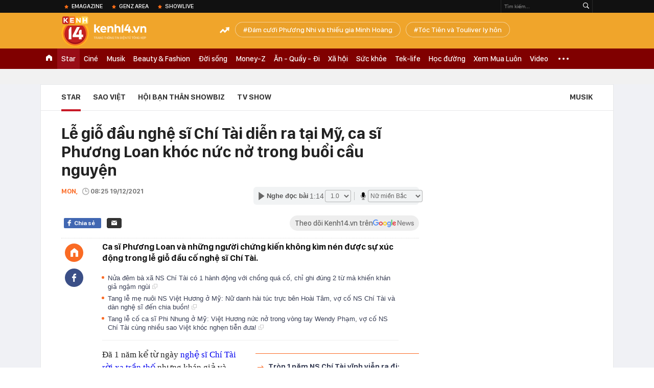

--- FILE ---
content_type: text/html; charset=utf-8
request_url: https://kenh14.vn/ajax-loadmore-bottom-detail/2151.chn
body_size: 8135
content:
<div class="clearfix nbdetail">
    <div class="kds-hot-daily clearfix" id="ulTinNoiBat_v2" data-marked-zoneid="k14_detail_tin_noi_bat">
        <h3 class="kds-title mt-40">Tin nổi bật kenh 14</h3>
        <div class="knd-wrapperv2 clearfix mt-20">
            <div id="k14_detail_tinnoibat_per"></div>
        </div>
        <div style="position: absolute; top: 0; right: -343px; z-index: 2">
            <div class="adk14-sticky-right">
                <div id="admzone35871"></div>
    <script>
        if (pageSettings.allow3rd) {
            'undefined' == typeof admicroAD.show ? admicroAD.unit.push(function () { admicroAD.show('admzone35871') }) : admicroAD.show('admzone35871');
        }
    </script>

            </div>
            <div class="ads-sponsor type-2 adm-hidden">
                <div id="admsection7"></div>
            </div>
        </div>
    </div>
    <div class="clearfix">
        <!-- Begin .kds-new-stream-wrapper -->
        <div class="knswli k14-videoUpdate">
    <div class="k14-videoUpdate-wrapper horizonVid">
        <div class="videoUpdate-left">
            <div class="content-video">
                <div class="iframe-wraper knswlic-welax">
                    <div class="VCSortableInPreviewMode" type="VideoStream" embed-type="4"
                         data-item-id="376955"
                         data-vid="kenh14cdn.com/203336854389633024/2026/1/21/nong-tu-choi-chuyen-khoan-ho-kinh-doanh-dang-tu-dua-minh-vao-tam-ngam-thue--vtc-news-17690014895771337541474.mp4"
                         data-info="7c1431f2c0f2102efbf5a83e81443a6b" data-location=""
                         data-ads="true" data-displaymode="1"
                         data-thumb="https://kenh14cdn.com/thumb_w/560/.v-thumb/203336854389633024/2026/1/21/nong-tu-choi-chuyen-khoan-ho-kinh-doanh-dang-tu-dua-minh-vao-tam-ngam-thue--vtc-news-17690014895771337541474.mp4.jpg"
                         data-contentid="" data-share=""
                         data-namespace="kenh14" data-width="660px" data-height="370px">
                    </div>
                </div>
            </div>
        </div>
        <div class="videoUpdate-right knswlic-welax">
            <div class="vr-content_info">
                <div class="info-heading">
















                    <div class="ih-time" title="2026-01-21T20:17:00"
                         data-second="2026-01-21T20:17:00"></div>
                </div>
                <div class="info-content">
                    <div class="ic-top">
                        <a href="https://video.kenh14.vn/tu-choi-chuyen-khoan-ho-kinh-doanh-tu-dua-minh-vao-rui-ro-phap-ly-376955.chn" title="Từ chối chuyển khoản, hộ kinh doanh tự đưa mình vào rủi ro pháp lý" target="_blank"
                           class="ict-title">Từ chối chuyển khoản, hộ kinh doanh tự đưa mình vào rủi ro pháp lý</a>
                        <span class="knswli-view">
                                        <svg width="17" height="10" viewBox="0 0 17 10" fill="none"
                                             xmlns="http://www.w3.org/2000/svg">
                                            <path
                                                d="M8.5 0C3.74881 0 0 4.99968 0 4.99968C0 4.99968 3.74881 10 8.5 10C12.133 10 17 4.99968 17 4.99968C17 4.99968 12.133 0 8.5 0ZM8.5 8.11459C6.83148 8.11459 5.47337 6.71722 5.47337 4.99968C5.47337 3.28213 6.83148 1.88411 8.5 1.88411C10.1685 1.88411 11.5266 3.28213 11.5266 4.99968C11.5266 6.71722 10.1685 8.11459 8.5 8.11459ZM8.5 3.18102C8.26522 3.17646 8.03192 3.22012 7.81372 3.30945C7.59553 3.39878 7.39682 3.53199 7.22922 3.70129C7.06162 3.87059 6.92849 4.07258 6.8376 4.29546C6.74672 4.51834 6.69991 4.75763 6.69991 4.99935C6.69991 5.24107 6.74672 5.48036 6.8376 5.70324C6.92849 5.92612 7.06162 6.12812 7.22922 6.29741C7.39682 6.46671 7.59553 6.59992 7.81372 6.68925C8.03192 6.77858 8.26522 6.82224 8.5 6.81768C8.96271 6.80869 9.40352 6.61316 9.72766 6.27314C10.0518 5.93311 10.2334 5.47574 10.2334 4.99935C10.2334 4.52296 10.0518 4.06559 9.72766 3.72557C9.40352 3.38554 8.96271 3.19002 8.5 3.18102Z"
                                                fill="#888888"/>
                                        </svg>
                                        <label class="need-get-view" data-key="7c1431f2c0f2102efbf5a83e81443a6b"
                                               rel="kenh14cdn.com/203336854389633024/2026/1/21/nong-tu-choi-chuyen-khoan-ho-kinh-doanh-dang-tu-dua-minh-vao-tam-ngam-thue--vtc-news-17690014895771337541474.mp4">0</label></span>
                        <div class="ict-des">
                            <p class="ictd-txt">
                                <a href="https://video.kenh14.vnhttps://video.kenh14.vn/video-news.chn" target="_blank"
                                   class="ictd-link"
                                   title="Video News">
                                    Video News
                                </a>
                                · Việc &quot;không nhận chuyển khoản&quot; là biểu hiện né thuế, dẫn đến nguy cơ hộ kinh doanh tự bị đào thải khỏi thị trường và đối mặt rủi ro pháp lý.
                            </p>
                        </div>
                    </div>

                                        <div class="ic-bottom">
                        <span class="read-more">Xem thêm</span>
                        <a href="https://video.kenh14.vn/tao-vo-boc-dai-gia-bat-dong-san-cap-vo-chong-lua-dao-12-ty-dong-376947.chn" target="_blank" class="related-news" title="Tạo vỏ bọc &#039;đại gia&#039; bất động sản, cặp vợ chồng lừa đảo 12 tỷ đồng">
                            <span class="rn-thumb">
                                <i>
                                    <img loading="lazy" src="https://kenh14cdn.com/zoom/80_100/.v-thumb/203336854389633024/2026/1/21/tu-dai-gia-pho-nui-den-bi-can-lua-dao-cap-vo-chong-lua-gon-12-ty-la-ai--vtc-news-17689828796571302344219.mp4_thumb5.jpg" alt="Tạo vỏ bọc &#039;đại gia&#039; bất động sản, cặp vợ chồng lừa đảo 12 tỷ đồng">
                                </i>
                                <span class="play-icn">
                                    <svg width="30" height="30" viewBox="0 0 30 30" fill="none" xmlns="http://www.w3.org/2000/svg">
                                        <path d="M15 30C6.71652 30 0 23.2835 0 15C0 6.71652 6.71652 0 15 0C23.2835 0 30 6.71652 30 15C30 23.2835 23.2835 30 15 30ZM19.8248 14.769L12.5123 9.44866C12.4722 9.41986 12.4249 9.40265 12.3757 9.39896C12.3265 9.39526 12.2772 9.4052 12.2332 9.42769C12.1893 9.45018 12.1524 9.48435 12.1266 9.52645C12.1008 9.56854 12.0871 9.61693 12.0871 9.6663V20.3002C12.0869 20.3497 12.1004 20.3982 12.1262 20.4405C12.1519 20.4827 12.1888 20.517 12.2329 20.5395C12.2769 20.5621 12.3263 20.572 12.3756 20.5682C12.425 20.5643 12.4722 20.5469 12.5123 20.5179L19.8248 15.2009C19.8593 15.1765 19.8875 15.1441 19.907 15.1065C19.9264 15.0689 19.9366 15.0272 19.9366 14.9849C19.9366 14.9426 19.9264 14.9009 19.907 14.8633C19.8875 14.8258 19.8593 14.7934 19.8248 14.769Z" fill="white" />
                                    </svg>
                                </span>
                            </span>
                            <span class="rn-info">Tạo vỏ bọc &#039;đại gia&#039; bất động sản, cặp vợ chồng lừa đảo 12 tỷ đồng</span>
                        </a>
                    </div>
                                    </div>
            </div>
        </div>
    </div>
</div>
<script>
    (runinit = window.runinit || []).push(function () {
        $('.k14-videoUpdate .k14-videoUpdate-wrapper .videoUpdate-right .vr-content_info .info-content .ic-top .ict-des .ictd-txt').trimLine(4);
        $('.k14-videoUpdate .k14-videoUpdate-wrapper .videoUpdate-right .vr-content_info .info-heading .ih-time').timeago();
    });
</script>
        <div class="kds-new-stream-wrapper listpopup">
            <div class="kds-title mb-0">Đọc thêm</div>
            <div id="aiservice-readmore" data-callback="callbackInitDetail"></div>
            <div class="knswli dark dbl clearfix" id="liDungBoLo" data-cd-key="highestviewnews:zoneid2151hour48">
    <div class="knswli-object-wrapper " data-marked-zoneid ="k14_dung_bo_lo">
        <h3 class="knswli-object-title"><span class="sprite icon"></span> Đừng bỏ lỡ</h3>
        <div class="knswli-object-content" id="dbl">
            <div class="knswli-object-list swiper-wrapper">
                                                            <div class="koli swiper-slide">
                            <a href="/gia-dinh-thuy-tien-thong-bao-gay-hoang-mang-215260120155802107.chn" class="koli-ava show-popup visit-popup knswa_border inited-timeline-popup" newsid="215260120155802107"
                               newstype="0" title="Gia đình Thuỳ Tiên thông báo gây hoang mang" data-box="no-react" data-popup-url="/gia-dinh-thuy-tien-thong-bao-gay-hoang-mang-215260120155802107.chn">
                                <img loading="lazy" width="100%" height="100%" src="https://kenh14cdn.com/zoom/260_161/203336854389633024/2026/1/20/9590801793698-17583379821861268159695-1758339575168-1758339577636333724112-17688863809831506421306-1768899354412-1768899-137-132-888-1334-crop-17688994237081503550078.jpg" alt="Gia đình Thuỳ Tiên thông báo gây hoang mang" srcset="https://kenh14cdn.com/zoom/260_161/203336854389633024/2026/1/20/9590801793698-17583379821861268159695-1758339575168-1758339577636333724112-17688863809831506421306-1768899354412-1768899-137-132-888-1334-crop-17688994237081503550078.jpg 1x,https://kenh14cdn.com/zoom/520_322/203336854389633024/2026/1/20/9590801793698-17583379821861268159695-1758339575168-1758339577636333724112-17688863809831506421306-1768899354412-1768899-137-132-888-1334-crop-17688994237081503550078.jpg 2x">
                                </a>
                            <h4 class="koli-title">
                                <a href="/gia-dinh-thuy-tien-thong-bao-gay-hoang-mang-215260120155802107.chn" title="Gia đình Thuỳ Tiên thông báo gây hoang mang" data-popup-url="/gia-dinh-thuy-tien-thong-bao-gay-hoang-mang-215260120155802107.chn" class="show-popup visit-popup">
                                    Gia đình Thuỳ Tiên thông báo gây hoang mang
                                </a>
                            </h4>
                        </div>
                                            <div class="koli swiper-slide">
                            <a href="/dien-vien-hong-dang-doi-nghe-215260120161758769.chn" class="koli-ava show-popup visit-popup knswa_border inited-timeline-popup" newsid="215260120161758769"
                               newstype="0" title="Diễn viên Hồng Đăng đổi nghề" data-box="no-react" data-popup-url="/dien-vien-hong-dang-doi-nghe-215260120161758769.chn">
                                <video autoplay="true" muted loop playsinline
               class="lozad-video"
               poster="https://kenh14cdn.com/zoom/260_161/203336854389633024/2026/1/20/ezgif-66aaaeca125b71cb-1768890706770594649166-1768900510145-17689005111721209253347-0-34-450-754-crop-17689005931942116881593.gif.png" alt="Diễn viên Hồng Đăng đổi nghề"
               data-src="https://kenh14cdn.com/203336854389633024/2026/1/20/ezgif-66aaaeca125b71cb-1768890706770594649166-1768900510145-17689005111721209253347-0-34-450-754-crop-17689005931942116881593.gif.mp4"
               type="video/mp4">
        </video>
                                </a>
                            <h4 class="koli-title">
                                <a href="/dien-vien-hong-dang-doi-nghe-215260120161758769.chn" title="Diễn viên Hồng Đăng đổi nghề" data-popup-url="/dien-vien-hong-dang-doi-nghe-215260120161758769.chn" class="show-popup visit-popup">
                                    Diễn viên Hồng Đăng đổi nghề
                                </a>
                            </h4>
                        </div>
                                            <div class="koli swiper-slide">
                            <a href="/chan-dong-con-trai-beckham-chinh-thuc-dang-dan-to-cao-bo-me-kiem-soat-pha-hoai-hon-nhan-gay-lo-au-nghiem-trong-215260120071828947.chn" class="koli-ava show-popup visit-popup knswa_border inited-timeline-popup" newsid="215260120071828947"
                               newstype="0" title="Chấn động: Brooklyn - con trai Beckham chính thức tố cáo bố mẹ phá hoại hôn nhân, kiểm soát và làm anh xấu hổ" data-box="no-react" data-popup-url="/chan-dong-con-trai-beckham-chinh-thuc-dang-dan-to-cao-bo-me-kiem-soat-pha-hoai-hon-nhan-gay-lo-au-nghiem-trong-215260120071828947.chn">
                                <img loading="lazy" width="100%" height="100%" src="https://kenh14cdn.com/zoom/260_161/203336854389633024/2026/1/20/avatar-3-17688682089221731992008-0-10-400-650-crop-17688682126301272913315.jpg" alt="Chấn động: Brooklyn - con trai Beckham chính thức tố cáo bố mẹ phá hoại hôn nhân, kiểm soát và làm anh xấu hổ" srcset="https://kenh14cdn.com/zoom/260_161/203336854389633024/2026/1/20/avatar-3-17688682089221731992008-0-10-400-650-crop-17688682126301272913315.jpg 1x,https://kenh14cdn.com/zoom/520_322/203336854389633024/2026/1/20/avatar-3-17688682089221731992008-0-10-400-650-crop-17688682126301272913315.jpg 2x">
                                </a>
                            <h4 class="koli-title">
                                <a href="/chan-dong-con-trai-beckham-chinh-thuc-dang-dan-to-cao-bo-me-kiem-soat-pha-hoai-hon-nhan-gay-lo-au-nghiem-trong-215260120071828947.chn" title="Chấn động: Brooklyn - con trai Beckham chính thức tố cáo bố mẹ phá hoại hôn nhân, kiểm soát và làm anh xấu hổ" data-popup-url="/chan-dong-con-trai-beckham-chinh-thuc-dang-dan-to-cao-bo-me-kiem-soat-pha-hoai-hon-nhan-gay-lo-au-nghiem-trong-215260120071828947.chn" class="show-popup visit-popup">
                                    Chấn động: Brooklyn - con trai Beckham chính thức tố cáo bố mẹ phá hoại hôn nhân, kiểm soát và làm anh xấu hổ
                                </a>
                            </h4>
                        </div>
                                            <div class="koli swiper-slide">
                            <a href="/buc-anh-gay-chu-y-cua-minh-hoang-truoc-them-ngay-cuoi-phuong-nhi-215260120114959423.chn" class="koli-ava show-popup visit-popup knswa_border inited-timeline-popup" newsid="215260120114959423"
                               newstype="0" title="Bức ảnh gây chú ý của Minh Hoàng trước thềm ngày cưới Phương Nhi" data-box="no-react" data-popup-url="/buc-anh-gay-chu-y-cua-minh-hoang-truoc-them-ngay-cuoi-phuong-nhi-215260120114959423.chn">
                                <img loading="lazy" width="100%" height="100%" src="https://kenh14cdn.com/zoom/260_161/203336854389633024/2026/1/20/thiet-ke-chua-co-ten-1768884524725249053877.png" alt="Bức ảnh gây chú ý của Minh Hoàng trước thềm ngày cưới Phương Nhi" srcset="https://kenh14cdn.com/zoom/260_161/203336854389633024/2026/1/20/thiet-ke-chua-co-ten-1768884524725249053877.png 1x,https://kenh14cdn.com/zoom/520_322/203336854389633024/2026/1/20/thiet-ke-chua-co-ten-1768884524725249053877.png 2x">
                                </a>
                            <h4 class="koli-title">
                                <a href="/buc-anh-gay-chu-y-cua-minh-hoang-truoc-them-ngay-cuoi-phuong-nhi-215260120114959423.chn" title="Bức ảnh gây chú ý của Minh Hoàng trước thềm ngày cưới Phương Nhi" data-popup-url="/buc-anh-gay-chu-y-cua-minh-hoang-truoc-them-ngay-cuoi-phuong-nhi-215260120114959423.chn" class="show-popup visit-popup">
                                    Bức ảnh gây chú ý của Minh Hoàng trước thềm ngày cưới Phương Nhi
                                </a>
                            </h4>
                        </div>
                                            <div class="koli swiper-slide">
                            <a href="/a-hau-phuong-nhi-va-minh-hoang-co-chia-se-dau-tien-he-lo-anh-cuoi-qua-sang-xin-215260120214446801.chn" class="koli-ava show-popup visit-popup knswa_border inited-timeline-popup" newsid="215260120214446801"
                               newstype="0" title="Á hậu Phương Nhi và Minh Hoàng có chia sẻ đầu tiên, hé lộ ảnh cưới quá sang xịn!" data-box="no-react" data-popup-url="/a-hau-phuong-nhi-va-minh-hoang-co-chia-se-dau-tien-he-lo-anh-cuoi-qua-sang-xin-215260120214446801.chn">
                                <img loading="lazy" width="100%" height="100%" src="https://kenh14cdn.com/zoom/260_161/203336854389633024/2026/1/20/av1-17689202069711212282806.png" alt="Á hậu Phương Nhi và Minh Hoàng có chia sẻ đầu tiên, hé lộ ảnh cưới quá sang xịn!" srcset="https://kenh14cdn.com/zoom/260_161/203336854389633024/2026/1/20/av1-17689202069711212282806.png 1x,https://kenh14cdn.com/zoom/520_322/203336854389633024/2026/1/20/av1-17689202069711212282806.png 2x">
                                </a>
                            <h4 class="koli-title">
                                <a href="/a-hau-phuong-nhi-va-minh-hoang-co-chia-se-dau-tien-he-lo-anh-cuoi-qua-sang-xin-215260120214446801.chn" title="Á hậu Phương Nhi và Minh Hoàng có chia sẻ đầu tiên, hé lộ ảnh cưới quá sang xịn!" data-popup-url="/a-hau-phuong-nhi-va-minh-hoang-co-chia-se-dau-tien-he-lo-anh-cuoi-qua-sang-xin-215260120214446801.chn" class="show-popup visit-popup">
                                    Á hậu Phương Nhi và Minh Hoàng có chia sẻ đầu tiên, hé lộ ảnh cưới quá sang xịn!
                                </a>
                            </h4>
                        </div>
                                            <div class="koli swiper-slide">
                            <a href="/quynh-nga-viet-anh-cuoi-cung-cung-chiu-cong-khai-moi-quan-he-215260120080027587.chn" class="koli-ava show-popup visit-popup knswa_border inited-timeline-popup" newsid="215260120080027587"
                               newstype="0" title="Quỳnh Nga - Việt Anh cuối cùng cũng chịu công khai mối quan hệ?" data-box="no-react" data-popup-url="/quynh-nga-viet-anh-cuoi-cung-cung-chiu-cong-khai-moi-quan-he-215260120080027587.chn">
                                <video autoplay="true" muted loop playsinline
               class="lozad-video"
               poster="https://kenh14cdn.com/zoom/260_161/203336854389633024/2026/1/20/ezgif-15888ddd2fa24297-1768819015881735588883-0-40-450-760-crop-17688707496902113847266.gif.png" alt="Quỳnh Nga - Việt Anh cuối cùng cũng chịu công khai mối quan hệ?"
               data-src="https://kenh14cdn.com/203336854389633024/2026/1/20/ezgif-15888ddd2fa24297-1768819015881735588883-0-40-450-760-crop-17688707496902113847266.gif.mp4"
               type="video/mp4">
        </video>
                                </a>
                            <h4 class="koli-title">
                                <a href="/quynh-nga-viet-anh-cuoi-cung-cung-chiu-cong-khai-moi-quan-he-215260120080027587.chn" title="Quỳnh Nga - Việt Anh cuối cùng cũng chịu công khai mối quan hệ?" data-popup-url="/quynh-nga-viet-anh-cuoi-cung-cung-chiu-cong-khai-moi-quan-he-215260120080027587.chn" class="show-popup visit-popup">
                                    Quỳnh Nga - Việt Anh cuối cùng cũng chịu công khai mối quan hệ?
                                </a>
                            </h4>
                        </div>
                                            <div class="koli swiper-slide">
                            <a href="/co-dau-phuong-nhi-qua-xinh-215260120160425797.chn" class="koli-ava show-popup visit-popup knswa_border inited-timeline-popup" newsid="215260120160425797"
                               newstype="0" title="Cô dâu Phương Nhi quá xinh!" data-box="no-react" data-popup-url="/co-dau-phuong-nhi-qua-xinh-215260120160425797.chn">
                                <video autoplay="true" muted loop playsinline
               class="lozad-video"
               poster="https://kenh14cdn.com/zoom/260_161/203336854389633024/2026/1/20/thiet-ke-chua-co-ten-4-1768899778557303473558.gif.png" alt="Cô dâu Phương Nhi quá xinh!"
               data-src="https://kenh14cdn.com/203336854389633024/2026/1/20/thiet-ke-chua-co-ten-4-1768899778557303473558.gif.mp4"
               type="video/mp4">
        </video>
                                </a>
                            <h4 class="koli-title">
                                <a href="/co-dau-phuong-nhi-qua-xinh-215260120160425797.chn" title="Cô dâu Phương Nhi quá xinh!" data-popup-url="/co-dau-phuong-nhi-qua-xinh-215260120160425797.chn" class="show-popup visit-popup">
                                    Cô dâu Phương Nhi quá xinh!
                                </a>
                            </h4>
                        </div>
                                            <div class="koli swiper-slide">
                            <a href="/touliver-lang-le-xem-anh-toc-tien-suot-chuyen-bay-215260121132422972.chn" class="koli-ava show-popup visit-popup knswa_border inited-timeline-popup" newsid="215260121132422972"
                               newstype="0" title="Touliver lặng lẽ xem ảnh Tóc Tiên suốt chuyến bay" data-box="no-react" data-popup-url="/touliver-lang-le-xem-anh-toc-tien-suot-chuyen-bay-215260121132422972.chn">
                                <img loading="lazy" width="100%" height="100%" src="https://kenh14cdn.com/zoom/260_161/203336854389633024/2026/1/21/screenshot-2026-01-21-122554-1768976545119142759238-0-5-391-630-crop-17689766099641538880217.png" alt="Touliver lặng lẽ xem ảnh Tóc Tiên suốt chuyến bay" srcset="https://kenh14cdn.com/zoom/260_161/203336854389633024/2026/1/21/screenshot-2026-01-21-122554-1768976545119142759238-0-5-391-630-crop-17689766099641538880217.png 1x,https://kenh14cdn.com/zoom/520_322/203336854389633024/2026/1/21/screenshot-2026-01-21-122554-1768976545119142759238-0-5-391-630-crop-17689766099641538880217.png 2x">
                                </a>
                            <h4 class="koli-title">
                                <a href="/touliver-lang-le-xem-anh-toc-tien-suot-chuyen-bay-215260121132422972.chn" title="Touliver lặng lẽ xem ảnh Tóc Tiên suốt chuyến bay" data-popup-url="/touliver-lang-le-xem-anh-toc-tien-suot-chuyen-bay-215260121132422972.chn" class="show-popup visit-popup">
                                    Touliver lặng lẽ xem ảnh Tóc Tiên suốt chuyến bay
                                </a>
                            </h4>
                        </div>
                                            <div class="koli swiper-slide">
                            <a href="/bat-gap-duong-domic-tai-biet-thu-moi-giua-tin-don-yeu-linh-ka-dien-mao-doi-thuong-suyt-nhan-khong-ra-215260120091027487.chn" class="koli-ava show-popup visit-popup knswa_border inited-timeline-popup" newsid="215260120091027487"
                               newstype="0" title="Bắt gặp Dương Domic tại biệt thự mới giữa tin đồn yêu Linh Ka, diện mạo đời thường suýt nhận không ra" data-box="no-react" data-popup-url="/bat-gap-duong-domic-tai-biet-thu-moi-giua-tin-don-yeu-linh-ka-dien-mao-doi-thuong-suyt-nhan-khong-ra-215260120091027487.chn">
                                <video autoplay="true" muted loop playsinline
               class="lozad-video"
               poster="https://kenh14cdn.com/zoom/260_161/203336854389633024/2026/1/20/avatar1768874854002-17688748545051323287994.gif.png" alt="Bắt gặp Dương Domic tại biệt thự mới giữa tin đồn yêu Linh Ka, diện mạo đời thường suýt nhận không ra"
               data-src="https://kenh14cdn.com/203336854389633024/2026/1/20/avatar1768874854002-17688748545051323287994.gif.mp4"
               type="video/mp4">
        </video>
                                </a>
                            <h4 class="koli-title">
                                <a href="/bat-gap-duong-domic-tai-biet-thu-moi-giua-tin-don-yeu-linh-ka-dien-mao-doi-thuong-suyt-nhan-khong-ra-215260120091027487.chn" title="Bắt gặp Dương Domic tại biệt thự mới giữa tin đồn yêu Linh Ka, diện mạo đời thường suýt nhận không ra" data-popup-url="/bat-gap-duong-domic-tai-biet-thu-moi-giua-tin-don-yeu-linh-ka-dien-mao-doi-thuong-suyt-nhan-khong-ra-215260120091027487.chn" class="show-popup visit-popup">
                                    Bắt gặp Dương Domic tại biệt thự mới giữa tin đồn yêu Linh Ka, diện mạo đời thường suýt nhận không ra
                                </a>
                            </h4>
                        </div>
                                            <div class="koli swiper-slide">
                            <a href="/con-dau-bat-tri-cua-vo-chong-beckham-215260121102410292.chn" class="koli-ava show-popup visit-popup knswa_border inited-timeline-popup" newsid="215260121102410292"
                               newstype="0" title="Con dâu bất trị của vợ chồng Beckham!" data-box="no-react" data-popup-url="/con-dau-bat-tri-cua-vo-chong-beckham-215260121102410292.chn">
                                <img loading="lazy" width="100%" height="100%" src="https://kenh14cdn.com/zoom/260_161/203336854389633024/2026/1/21/beckham-1768962988088-1768962989049513274151-1768965728053-17689657285591241586634-0-0-403-645-crop-17689657998852043091406.png" alt="Con dâu bất trị của vợ chồng Beckham!" srcset="https://kenh14cdn.com/zoom/260_161/203336854389633024/2026/1/21/beckham-1768962988088-1768962989049513274151-1768965728053-17689657285591241586634-0-0-403-645-crop-17689657998852043091406.png 1x,https://kenh14cdn.com/zoom/520_322/203336854389633024/2026/1/21/beckham-1768962988088-1768962989049513274151-1768965728053-17689657285591241586634-0-0-403-645-crop-17689657998852043091406.png 2x">
                                </a>
                            <h4 class="koli-title">
                                <a href="/con-dau-bat-tri-cua-vo-chong-beckham-215260121102410292.chn" title="Con dâu bất trị của vợ chồng Beckham!" data-popup-url="/con-dau-bat-tri-cua-vo-chong-beckham-215260121102410292.chn" class="show-popup visit-popup">
                                    Con dâu bất trị của vợ chồng Beckham!
                                </a>
                            </h4>
                        </div>
                                                </div>
            <div class="swiper-pagination"></div>
            <div class="swiper-button-next"></div>
            <div class="swiper-button-prev"></div>
        </div>

    </div>
</div>
            <div class="knswli dark video clearfix" id="liVideo1" data-marked-zoneid="k14_category_video">
    <div class="knswli-object-wrapper-2">
        <div class="w1040 knswli-video-wrapper clearfix" style="width:100% !important">
            <div id="adm_list_player_box" style="">
            </div>

        </div>
    </div>

    <div style="position: absolute;top: 170px;right: -340px;display: block;">
        <div id="admzone35896"></div>
        <script>admicroAD.unit.push(function () {
                admicroAD.show('admzone35896')
            });  </script>
    </div>
</div>
            <li class='knswli light trend clearfix' id='liNewsMostView' data-marked-zoneid='k14_detail_dang_duoc_quan_tam'
        data-cd-key="highestviewnews:zoneid0hour24">
        <div class='knswli-object-wrapper swiper-container'>
            <h3 class='knswli-object-title'>
                <span class='sprite icon'></span>
                Đang được quan tâm
            </h3>
            <div class='knswli-object-content'>
                <ul class='knswli-object-list swiper-wrapper'>
                                            <li class='koli swiper-slide'>
                            <a data-popup-url="/dan-cast-tho-oi-lo-dien-gay-bao-mxh-phao-lyly-khoe-body-khet-let-1-my-nhan-hang-a-duoc-tran-thanh-khen-nuc-no-215260121204731055.chn"
                               data-box="no-react"
                               href='/dan-cast-tho-oi-lo-dien-gay-bao-mxh-phao-lyly-khoe-body-khet-let-1-my-nhan-hang-a-duoc-tran-thanh-khen-nuc-no-215260121204731055.chn'
                               class='koli-ava show-popup visit-popup knswa_border'
                               newsid='215260121204731055'
                               title='Dàn cast Thỏ Ơi!! lộ diện gây bão MXH: Pháo - Lyly khoe body khét lẹt, 1 mỹ nhân hạng A được Trấn Thành khen nức nở'>
                                <img loading='lazy'
                                     src='https://kenh14cdn.com/zoom/260_163/203336854389633024/2026/1/21/avatar1769002820879-17690028271811843646555-20-30-370-590-crop-1769002969853830903200.gif'
                                     alt='Dàn cast Thỏ Ơi!! lộ diện gây bão MXH: Pháo - Lyly khoe body khét lẹt, 1 mỹ nhân hạng A được Trấn Thành khen nức nở'>









                            </a>
                            <h4 class='koli-title'>
                                <a class="show-popup visit-popup"
                                   data-popup-url="/dan-cast-tho-oi-lo-dien-gay-bao-mxh-phao-lyly-khoe-body-khet-let-1-my-nhan-hang-a-duoc-tran-thanh-khen-nuc-no-215260121204731055.chn"
                                   data-box="no-react"
                                   href='/dan-cast-tho-oi-lo-dien-gay-bao-mxh-phao-lyly-khoe-body-khet-let-1-my-nhan-hang-a-duoc-tran-thanh-khen-nuc-no-215260121204731055.chn'
                                   title='Dàn cast Thỏ Ơi!! lộ diện gây bão MXH: Pháo - Lyly khoe body khét lẹt, 1 mỹ nhân hạng A được Trấn Thành khen nức nở'>
                                    Dàn cast Thỏ Ơi!! lộ diện gây bão MXH: Pháo - Lyly khoe body khét lẹt, 1 mỹ nhân hạng A được Trấn Thành khen nức nở
                                </a>
                            </h4>
                        </li>
                                            <li class='koli swiper-slide'>
                            <a data-popup-url="/touliver-lang-le-xem-anh-toc-tien-suot-chuyen-bay-215260121132422972.chn"
                               data-box="no-react"
                               href='/touliver-lang-le-xem-anh-toc-tien-suot-chuyen-bay-215260121132422972.chn'
                               class='koli-ava show-popup visit-popup knswa_border'
                               newsid='215260121132422972'
                               title='Touliver lặng lẽ xem ảnh Tóc Tiên suốt chuyến bay'>
                                <img loading='lazy'
                                     src='https://kenh14cdn.com/zoom/260_163/203336854389633024/2026/1/21/screenshot-2026-01-21-122554-1768976545119142759238-0-5-391-630-crop-17689766099641538880217.png'
                                     alt='Touliver lặng lẽ xem ảnh Tóc Tiên suốt chuyến bay'>









                            </a>
                            <h4 class='koli-title'>
                                <a class="show-popup visit-popup"
                                   data-popup-url="/touliver-lang-le-xem-anh-toc-tien-suot-chuyen-bay-215260121132422972.chn"
                                   data-box="no-react"
                                   href='/touliver-lang-le-xem-anh-toc-tien-suot-chuyen-bay-215260121132422972.chn'
                                   title='Touliver lặng lẽ xem ảnh Tóc Tiên suốt chuyến bay'>
                                    Touliver lặng lẽ xem ảnh Tóc Tiên suốt chuyến bay
                                </a>
                            </h4>
                        </li>
                                            <li class='koli swiper-slide'>
                            <a data-popup-url="/can-canh-pha-danh-nguoi-cua-ly-duc-khien-anh-phai-nhan-the-do-u23-viet-nam-mat-nguoi-cau-thu-tre-nhin-ma-tranh-215260121083541121.chn"
                               data-box="no-react"
                               href='/can-canh-pha-danh-nguoi-cua-ly-duc-khien-anh-phai-nhan-the-do-u23-viet-nam-mat-nguoi-cau-thu-tre-nhin-ma-tranh-215260121083541121.chn'
                               class='koli-ava show-popup visit-popup knswa_border'
                               newsid='215260121083541121'
                               title='Cận cảnh pha đánh nguội của Lý Đức khiến anh phải nhận thẻ đỏ, U23 Việt Nam mất người, cầu thủ trẻ nhìn mà tránh!'>
                                <img loading='lazy'
                                     src='https://kenh14cdn.com/zoom/260_163/203336854389633024/2026/1/21/avatar-3-1769009112921335754640-0-7-400-647-crop-17690091229681634289214.png'
                                     alt='Cận cảnh pha đánh nguội của Lý Đức khiến anh phải nhận thẻ đỏ, U23 Việt Nam mất người, cầu thủ trẻ nhìn mà tránh!'>









                            </a>
                            <h4 class='koli-title'>
                                <a class="show-popup visit-popup"
                                   data-popup-url="/can-canh-pha-danh-nguoi-cua-ly-duc-khien-anh-phai-nhan-the-do-u23-viet-nam-mat-nguoi-cau-thu-tre-nhin-ma-tranh-215260121083541121.chn"
                                   data-box="no-react"
                                   href='/can-canh-pha-danh-nguoi-cua-ly-duc-khien-anh-phai-nhan-the-do-u23-viet-nam-mat-nguoi-cau-thu-tre-nhin-ma-tranh-215260121083541121.chn'
                                   title='Cận cảnh pha đánh nguội của Lý Đức khiến anh phải nhận thẻ đỏ, U23 Việt Nam mất người, cầu thủ trẻ nhìn mà tránh!'>
                                    Cận cảnh pha đánh nguội của Lý Đức khiến anh phải nhận thẻ đỏ, U23 Việt Nam mất người, cầu thủ trẻ nhìn mà tránh!
                                </a>
                            </h4>
                        </li>
                                            <li class='koli swiper-slide'>
                            <a data-popup-url="/brooklyn-se-mat-700-ty-sau-vu-boc-phot-bo-me-de-david-beckham-va-victoria-215260121071424602.chn"
                               data-box="no-react"
                               href='/brooklyn-se-mat-700-ty-sau-vu-boc-phot-bo-me-de-david-beckham-va-victoria-215260121071424602.chn'
                               class='koli-ava show-popup visit-popup knswa_border'
                               newsid='215260121071424602'
                               title='Brooklyn sẽ mất 700 tỷ sau vụ &quot;bóc phốt&quot; bố mẹ đẻ - David Beckham và Victoria?'>
                                <img loading='lazy'
                                     src='https://kenh14cdn.com/zoom/260_163/203336854389633024/2026/1/21/avatar1768954380066-1768954380267947369508-0-54-524-892-crop-176895439192644401029.jpg'
                                     alt='Brooklyn sẽ mất 700 tỷ sau vụ &quot;bóc phốt&quot; bố mẹ đẻ - David Beckham và Victoria?'>









                            </a>
                            <h4 class='koli-title'>
                                <a class="show-popup visit-popup"
                                   data-popup-url="/brooklyn-se-mat-700-ty-sau-vu-boc-phot-bo-me-de-david-beckham-va-victoria-215260121071424602.chn"
                                   data-box="no-react"
                                   href='/brooklyn-se-mat-700-ty-sau-vu-boc-phot-bo-me-de-david-beckham-va-victoria-215260121071424602.chn'
                                   title='Brooklyn sẽ mất 700 tỷ sau vụ &quot;bóc phốt&quot; bố mẹ đẻ - David Beckham và Victoria?'>
                                    Brooklyn sẽ mất 700 tỷ sau vụ &quot;bóc phốt&quot; bố mẹ đẻ - David Beckham và Victoria?
                                </a>
                            </h4>
                        </li>
                                            <li class='koli swiper-slide'>
                            <a data-popup-url="/nasa-da-dung-215262101143427147.chn"
                               data-box="no-react"
                               href='/nasa-da-dung-215262101143427147.chn'
                               class='koli-ava show-popup visit-popup knswa_border'
                               newsid='215262101143427147'
                               title='NASA đã đúng'>
                                <img loading='lazy'
                                     src='https://kenh14cdn.com/zoom/260_163/203336854389633024/2026/1/21/kh-moon-enceladus-saturn-esa-1759468442211794130566-1768979653029577057675-1768983253197-1768983253373355477791-13-0-313-480-crop-176898326652053465244.jpg'
                                     alt='NASA đã đúng'>









                            </a>
                            <h4 class='koli-title'>
                                <a class="show-popup visit-popup"
                                   data-popup-url="/nasa-da-dung-215262101143427147.chn"
                                   data-box="no-react"
                                   href='/nasa-da-dung-215262101143427147.chn'
                                   title='NASA đã đúng'>
                                    NASA đã đúng
                                </a>
                            </h4>
                        </li>
                                    </ul>
                <div class='swiper-pagination'></div>
                <!-- Add Arrows -->
                <div class='swiper-button-next'></div>
                <div class='swiper-button-prev'></div>
            </div>
        </div>
    </li>
        </div>

        <script type="text/javascript">
            //load tin noi bat per - Start
            (runinit = window.runinit || []).push(function () {
                loadJsAsync('https://js.aiservice.vn/rec/k14_detail_tinnoibat_per.js', callbackEr = function () {
                    new Image().src = 'https://formalhood.com/ev_anlz?dmn=' + encodeURIComponent(document.location.href) + '&bxid=643&iti=cbweb&elbl=k14_detail_tinnoibat_per.js&eval=404&ecat=monitorRecommend&eact=error&dmi=7&ui=' + cf_uidT + '&dg=' + getDguid();
                });
            });

            //load tin noi bat per - End

            if (!isLightHouse) {
                $('.welax').hide();
                (runinit = window.runinit || []).push(function () {
                    loadJsAsync('https://media1.admicro.vn/core/log_recommend.js', function () {
                    });
                    loadJsAsync('https://kenh14cdn.com/web_js/detail-stream-adm-05102022v1.min.js', function () {
                        InitTinNoiBat();
                        setTimeout(function (parameters) {
                            InitVideo(); //video
                        }, 2000);

                        InitDungBoLo();//dung bo lo
                        InitXemNhieuNhat(); //dang duoc quan tam
                        InitWeLax();
                        relatedNews.initTimelinePoppup('#ulTinNoiBat_v2');
                        relatedNews.initTimelinePoppup('#k14-detail-stream');
                    });

                    loadJsAsync('https://js.aiservice.vn/rec/kenh14-readmore.js');
                });
            }

            function callbackInitDetail() {
                console.log('callbackInitDetail');
                $('#aiservice-readmore #LoadNewsTimelineDetail .knswli').eq(14).after($('#liNewsMostView'));
                $('#aiservice-readmore #LoadNewsTimelineDetail .knswli').eq(10).before($('#liVideo1'));
                $('#aiservice-readmore #LoadNewsTimelineDetail .knswli').eq(5).before($('#liDungBoLo'));
            }

            $video_elements_in = $('.lozad-video');
            var videoObserver = lozad('.lozad-video', {
                threshold: 0.1,
                loaded: function (el) {
                }
            });
            videoObserver.observe();
        </script>
        <!-- End .kds-new-stream-wrapper -->
    </div>
</div>
<!--u: 22/01/2026 08:54:32 -->

--- FILE ---
content_type: text/html; charset=utf-8
request_url: https://kenh14.vn/ajax-trendingtag/2151.chn
body_size: 218
content:
<div data-cd-key="siteid215:objectembedbox:zoneid2151typeid1">
                    <li class="khwtht">
                <a href="/dam-cuoi-phuong-nhi-va-thieu-gia-minh-hoang.html" title="Đám cưới Phương Nhi và thiếu gia Minh Hoàng">Đám cưới Phương Nhi và thiếu gia Minh Hoàng</a>
            </li>
                    <li class="khwtht">
                <a href="/toc-tien-va-touliver-ly-hon.html" title="Tóc Tiên và Touliver ly hôn">Tóc Tiên và Touliver ly hôn</a>
            </li>
            </div>
<!--u: 22/01/2026 09:04:38 -->

--- FILE ---
content_type: text/css
request_url: https://kenh14cdn.com/web_css/kenh14per-04032023v1.min.css
body_size: 67956
content:
@charset "utf-8";html,body,div,span,applet,object,iframe,h1,h2,h3,h4,h5,h6,p,blockquote,pre,a,abbr,acronym,address,big,cite,code,del,dfn,em,img,ins,kbd,q,s,samp,small,strike,strong,sub,sup,tt,var,b,u,i,center,dl,dt,dd,ol,ul,li,fieldset,form,label,legend,table,caption,tbody,tfoot,thead,tr,th,td,article,aside,canvas,details,embed,figure,figcaption,footer,header,hgroup,menu,nav,output,ruby,section,summary,time,mark,audio,video{margin:0;padding:0;border:0;font-size:100%;font:inherit;vertical-align:baseline}textarea{resize:none}article,aside,details,figcaption,figure,footer,header,hgroup,menu,nav,section{display:block}body{line-height:1;font-family:Arial,Helvetica,sans-serif;-webkit-font-smoothing:antialiased}ol,ul{list-style:none}blockquote,q{quotes:none}blockquote:before,blockquote:after,q:before,q:after{content:'';content:none}table{border-collapse:collapse;border-spacing:0}.clearfix:after{visibility:hidden;display:block;font-size:0;content:" ";clear:both;height:0}.fl{float:left}.fr{float:right}.mr-0{margin-right:0 !important}.mr-20{margin-right:20px}.mr-30{margin-right:30px}.mr-40{margin-right:40px}.ml-0{margin-left:0 !important}.ml-20{margin-left:20px}.ml-30{margin-left:30px}.ml-40{margin-left:40px}.mt-0{margin-top:0 !important}.mt-10{margin-top:10px}.mt-20{margin-top:20px}.mt-30{margin-top:30px}.mt-40{margin-top:40px}.mt-80{margin-top:80px}.mb-0{margin-bottom:0 !important}.mb-10{margin-bottom:10px}.mb-20{margin-bottom:20px}.mb-30{margin-bottom:30px}.mb-40{margin-bottom:40px}img{color:transparent}a{text-decoration:none}@font-face{font-family:'SFD-Heavy';font-display:swap;src:url('https://kenh14cdn.com/web_font/SFD-Bold.eot?');src:url('https://kenh14cdn.com/web_font/SFD-Bold.eot?') format('embedded-opentype'),url('https://kenh14cdn.com/web_font/SFD-Bold.woff2'),url('https://kenh14cdn.com/web_font/SFD-Bold.woff') format('woff'),url('https://kenh14cdn.com/web_font/SFD-Bold.ttf') format('truetype'),url('https://kenh14cdn.com/web_font/SFD-Bold.svg#SFD-Bold') format('svg')}@font-face{font-family:'SFD-SemiBold';font-display:swap;src:url('https://kenh14cdn.com/web_font/SFD-Bold.eot?');src:url('https://kenh14cdn.com/web_font/SFD-Bold.eot?') format('embedded-opentype'),url('https://kenh14cdn.com/web_font/SFD-Bold.woff2'),url('https://kenh14cdn.com/web_font/SFD-Bold.woff') format('woff'),url('https://kenh14cdn.com/web_font/SFD-Bold.ttf') format('truetype'),url('https://kenh14cdn.com/web_font/SFD-Bold.svg#SFD-Bold') format('svg')}@font-face{font-family:'SFD-Bold';font-display:swap;src:url('https://kenh14cdn.com/web_font/SFD-Bold.eot?');src:url('https://kenh14cdn.com/web_font/SFD-Bold.eot?') format('embedded-opentype'),url('https://kenh14cdn.com/web_font/SFD-Bold.woff2'),url('https://kenh14cdn.com/web_font/SFD-Bold.woff') format('woff'),url('https://kenh14cdn.com/web_font/SFD-Bold.ttf') format('truetype'),url('https://kenh14cdn.com/web_font/SFD-Bold.svg#SFD-Bold') format('svg')}@font-face{font-family:'SFD-Light';font-display:swap;src:url('https://kenh14cdn.com/web_font/SFD-Light.eot?');src:url('https://kenh14cdn.com/web_font/SFD-Light.eot?') format('embedded-opentype'),url('https://kenh14cdn.com/web_font/SFD-Light.woff2'),url('https://kenh14cdn.com/web_font/SFD-Light.woff') format('woff'),url('https://kenh14cdn.com/web_font/SFD-Light.ttf') format('truetype'),url('https://kenh14cdn.com/web_font/SFD-Light.svg#SFD-Light') format('svg')}@font-face{font-family:'SFD-Medium';font-display:swap;src:url('https://kenh14cdn.com/web_font/SFD-Medium.eot?');src:url('https://kenh14cdn.com/web_font/SFD-Medium.eot?') format('embedded-opentype'),url('https://kenh14cdn.com/web_font/SFD-Medium.woff2'),url('https://kenh14cdn.com/web_font/SFD-Medium.woff') format('woff'),url('https://kenh14cdn.com/web_font/SFD-Medium.ttf') format('truetype'),url('https://kenh14cdn.com/web_font/SFD-Medium.svg#SFD-Medium') format('svg')}@font-face{font-family:'SFD-Regular';font-display:swap;src:url('https://kenh14cdn.com/web_font/SFD-Medium.eot?');src:url('https://kenh14cdn.com/web_font/SFD-Medium.eot?') format('embedded-opentype'),url('https://kenh14cdn.com/web_font/SFD-Medium.woff2'),url('https://kenh14cdn.com/web_font/SFD-Medium.woff') format('woff'),url('https://kenh14cdn.com/web_font/SFD-Medium.ttf') format('truetype'),url('https://kenh14cdn.com/web_font/SFD-Medium.svg#SFD-Medium') format('svg')}@font-face{font-family:'SSP-Regular';font-display:swap;src:url('https://kenh14cdn.com/web_font/SSP-Regular.eot?');src:url('https://kenh14cdn.com/web_font/SSP-Regular.eot?') format('embedded-opentype'),url('https://kenh14cdn.com/web_font/SSP-Regular.woff2'),url('https://kenh14cdn.com/web_font/SSP-Regular.woff') format('woff'),url('https://kenh14cdn.com/web_font/SSP-Regular.ttf') format('truetype'),url('https://kenh14cdn.com/web_font/SSP-Regular.svg#SSP-Regular') format('svg')}@font-face{font-family:'SSP-Semibold';font-display:swap;src:url('https://kenh14cdn.com/web_font/SSP-Semibold.eot?');src:url('https://kenh14cdn.com/web_font/SSP-Semibold.eot?') format('embedded-opentype'),url('https://kenh14cdn.com/web_font/SSP-Semibold.woff2'),url('https://kenh14cdn.com/web_font/SSP-Semibold.woff') format('woff'),url('https://kenh14cdn.com/web_font/SSP-Semibold.ttf') format('truetype'),url('https://kenh14cdn.com/web_font/SSP-Semibold.svg#SSP-Semibold') format('svg')}@font-face{font-family:'SFT-Bold';font-display:swap;src:url('https://kenh14cdn.com/web_font/SFT-Bold.eot?');src:url('https://kenh14cdn.com/web_font/SFT-Bold.eot?') format('embedded-opentype'),url('https://kenh14cdn.com/web_font/SFT-Bold.woff2'),url('https://kenh14cdn.com/web_font/SFT-Bold.woff') format('woff'),url('https://kenh14cdn.com/web_font/SFT-Bold.ttf') format('truetype'),url('https://kenh14cdn.com/web_font/SFT-Bold.svg#SFT-Bold') format('svg')}@font-face{font-family:'SFT-SemiBold';font-display:swap;src:url('https://kenh14cdn.com/web_font/SFT-SemiBold.eot?');src:url('https://kenh14cdn.com/web_font/SFT-SemiBold.eot?') format('embedded-opentype'),url('https://kenh14cdn.com/web_font/SFT-SemiBold.woff2'),url('https://kenh14cdn.com/web_font/SFT-SemiBold.woff') format('woff'),url('https://kenh14cdn.com/web_font/SFT-SemiBold.ttf') format('truetype')}@font-face{font-family:'SFT-Medium';font-display:swap;src:url('https://kenh14cdn.com/web_font/SFT-Medium.eot?');src:url('https://kenh14cdn.com/web_font/SFT-Medium.eot?') format('embedded-opentype'),url('https://kenh14cdn.com/web_font/SFT-Medium.woff2'),url('https://kenh14cdn.com/web_font/SFT-Medium.woff') format('woff'),url('https://kenh14cdn.com/web_font/SFT-Medium.ttf') format('truetype'),url('https://kenh14cdn.com/web_font/SFT-Medium.svg#SFT-Medium') format('svg')}@font-face{font-family:'MP-BoldCondensed';font-display:swap;src:url('https://kenh14cdn.com/web_font/MP-BoldCondensed.eot?');src:url('https://kenh14cdn.com/web_font/MP-BoldCondensed.eot?') format('embedded-opentype'),url('https://kenh14cdn.com/web_font/MP-BoldCondensed.woff2'),url('https://kenh14cdn.com/web_font/MP-BoldCondensed.woff') format('woff'),url('https://kenh14cdn.com/web_font/MP-BoldCondensed.ttf') format('truetype'),url('https://kenh14cdn.com/web_font/MP-BoldCondensed.svg#MP-BoldCondensed') format('svg')}@font-face{font-family:'SF-Regular';font-display:swap;src:url('https://kenh14cdn.com/web_font/SF-Regular.eot?');src:url('https://kenh14cdn.com/web_font/SF-Regular.eot?') format('embedded-opentype'),url('https://kenh14cdn.com/web_font/SF-Regular.woff2'),url('https://kenh14cdn.com/web_font/SF-Regular.woff') format('woff'),url('https://kenh14cdn.com/web_font/SF-Regular.ttf') format('truetype'),url('https://kenh14cdn.com/web_font/SF-Regular.svg#SF-Regular') format('svg')}@font-face{font-family:'NotoSerif-Regular';font-display:swap;src:url('https://kenh14cdn.com/web_font/NotoSerif-Regular.eot?');src:url('https://kenh14cdn.com/web_font/NotoSerif-Regular.eot?') format('embedded-opentype'),url('https://kenh14cdn.com/web_font/NotoSerif-Regular.woff2'),url('https://kenh14cdn.com/web_font/NotoSerif-Regular.woff') format('woff'),url('https://kenh14cdn.com/web_font/NotoSerif-Regular.ttf') format('truetype'),url('https://kenh14cdn.com/web_font/NotoSerif-Regular.svg#NotoSerif-Regular') format('svg')}@font-face{font-family:'NotoSerif-Bold';font-display:swap;src:url('https://kenh14cdn.com/web_font/NotoSerif-Bold.eot?');src:url('https://kenh14cdn.com/web_font/NotoSerif-Bold.eot?') format('embedded-opentype'),url('https://kenh14cdn.com/web_font/NotoSerif-Bold.woff2'),url('https://kenh14cdn.com/web_font/NotoSerif-Bold.woff') format('woff'),url('https://kenh14cdn.com/web_font/NotoSerif-Bold.ttf') format('truetype'),url('https://kenh14cdn.com/web_font/NotoSerif-Bold.svg#NotoSerif-Bold') format('svg')}@font-face{font-family:'NotoSerif-Italic';font-display:swap;src:url('https://kenh14cdn.com/web_font/NotoSerif-Italic.eot?');src:url('https://kenh14cdn.com/web_font/NotoSerif-Italic.eot?') format('embedded-opentype'),url('https://kenh14cdn.com/web_font/NotoSerif-Italic.woff2'),url('https://kenh14cdn.com/web_font/NotoSerif-Italic.woff') format('woff'),url('https://kenh14cdn.com/web_font/NotoSerif-Italic.ttf') format('truetype'),url('https://kenh14cdn.com/web_font/NotoSerif-Italic.svg#NotoSerif-Italic') format('svg')}@font-face{font-family:'NotoSerif-BoldItalic';font-display:swap;src:url('https://kenh14cdn.com/web_font/NotoSerif-BoldItalic.eot?');src:url('https://kenh14cdn.com/web_font/NotoSerif-BoldItalic.eot?') format('embedded-opentype'),url('https://kenh14cdn.com/web_font/NotoSerif-BoldItalic.woff2'),url('https://kenh14cdn.com/web_font/NotoSerif-BoldItalic.woff') format('woff'),url('https://kenh14cdn.com/web_font/NotoSerif-BoldItalic.ttf') format('truetype'),url('https://kenh14cdn.com/web_font/NotoSerif-BoldItalic.svg#NotoSerif-BoldItalic') format('svg')}.swiper-container{margin:0 auto;position:relative;overflow:hidden;z-index:1}.swiper-container-no-flexbox .swiper-slide{float:left}.swiper-container-vertical>.swiper-wrapper{-webkit-box-orient:vertical;-moz-box-orient:vertical;-ms-flex-direction:column;-webkit-flex-direction:column;flex-direction:column}.swiper-wrapper{position:relative;width:100%;height:100%;z-index:1;display:-webkit-box;display:-moz-box;display:-ms-flexbox;display:-webkit-flex;display:flex;-webkit-transition-property:-webkit-transform;-moz-transition-property:-moz-transform;-o-transition-property:-o-transform;-ms-transition-property:-ms-transform;transition-property:transform;-webkit-box-sizing:content-box;-moz-box-sizing:content-box;box-sizing:content-box}.swiper-container-android .swiper-slide,.swiper-wrapper{-webkit-transform:translate3d(0,0,0);-moz-transform:translate3d(0,0,0);-o-transform:translate(0,0);-ms-transform:translate3d(0,0,0);transform:translate3d(0,0,0)}.swiper-container-multirow>.swiper-wrapper{-webkit-box-lines:multiple;-moz-box-lines:multiple;-ms-flex-wrap:wrap;-webkit-flex-wrap:wrap;flex-wrap:wrap}.swiper-container-free-mode>.swiper-wrapper{-webkit-transition-timing-function:ease-out;-moz-transition-timing-function:ease-out;-ms-transition-timing-function:ease-out;-o-transition-timing-function:ease-out;transition-timing-function:ease-out;margin:0 auto}.swiper-slide{-webkit-flex-shrink:0;-ms-flex:0 0 auto;flex-shrink:0;width:100%;height:100%;position:relative}.swiper-container-autoheight,.swiper-container-autoheight .swiper-slide{height:auto}.swiper-container-autoheight .swiper-wrapper{-webkit-box-align:start;-ms-flex-align:start;-webkit-align-items:flex-start;align-items:flex-start;-webkit-transition-property:-webkit-transform,height;-moz-transition-property:-moz-transform;-o-transition-property:-o-transform;-ms-transition-property:-ms-transform;transition-property:transform,height}.swiper-container .swiper-notification{position:absolute;left:0;top:0;pointer-events:none;opacity:0;z-index:-1000}.swiper-wp8-horizontal{-ms-touch-action:pan-y;touch-action:pan-y}.swiper-wp8-vertical{-ms-touch-action:pan-x;touch-action:pan-x}.swiper-button-next,.swiper-button-prev{position:absolute;top:50%;width:27px;height:44px;margin-top:-22px;z-index:10;cursor:pointer;-moz-background-size:27px 44px;-webkit-background-size:27px 44px;background-size:27px 44px;background-position:center;background-repeat:no-repeat}.swiper-button-next.swiper-button-disabled,.swiper-button-prev.swiper-button-disabled{opacity:.35;cursor:auto;pointer-events:none}.swiper-button-prev,.swiper-container-rtl .swiper-button-next{background-image:url("data:image/svg+xml;charset=utf-8,%3Csvg%20xmlns%3D'http%3A%2F%2Fwww.w3.org%2F2000%2Fsvg'%20viewBox%3D'0%200%2027%2044'%3E%3Cpath%20d%3D'M0%2C22L22%2C0l2.1%2C2.1L4.2%2C22l19.9%2C19.9L22%2C44L0%2C22L0%2C22L0%2C22z'%20fill%3D'%23007aff'%2F%3E%3C%2Fsvg%3E");left:10px;right:auto}.swiper-button-prev.swiper-button-black,.swiper-container-rtl .swiper-button-next.swiper-button-black{background-image:url("data:image/svg+xml;charset=utf-8,%3Csvg%20xmlns%3D'http%3A%2F%2Fwww.w3.org%2F2000%2Fsvg'%20viewBox%3D'0%200%2027%2044'%3E%3Cpath%20d%3D'M0%2C22L22%2C0l2.1%2C2.1L4.2%2C22l19.9%2C19.9L22%2C44L0%2C22L0%2C22L0%2C22z'%20fill%3D'%23000000'%2F%3E%3C%2Fsvg%3E")}.swiper-button-prev.swiper-button-white,.swiper-container-rtl .swiper-button-next.swiper-button-white{background-image:url("data:image/svg+xml;charset=utf-8,%3Csvg%20xmlns%3D'http%3A%2F%2Fwww.w3.org%2F2000%2Fsvg'%20viewBox%3D'0%200%2027%2044'%3E%3Cpath%20d%3D'M0%2C22L22%2C0l2.1%2C2.1L4.2%2C22l19.9%2C19.9L22%2C44L0%2C22L0%2C22L0%2C22z'%20fill%3D'%23ffffff'%2F%3E%3C%2Fsvg%3E")}.swiper-button-next,.swiper-container-rtl .swiper-button-prev{background-image:url("data:image/svg+xml;charset=utf-8,%3Csvg%20xmlns%3D'http%3A%2F%2Fwww.w3.org%2F2000%2Fsvg'%20viewBox%3D'0%200%2027%2044'%3E%3Cpath%20d%3D'M27%2C22L27%2C22L5%2C44l-2.1-2.1L22.8%2C22L2.9%2C2.1L5%2C0L27%2C22L27%2C22z'%20fill%3D'%23007aff'%2F%3E%3C%2Fsvg%3E");right:10px;left:auto}.swiper-button-next.swiper-button-black,.swiper-container-rtl .swiper-button-prev.swiper-button-black{background-image:url("data:image/svg+xml;charset=utf-8,%3Csvg%20xmlns%3D'http%3A%2F%2Fwww.w3.org%2F2000%2Fsvg'%20viewBox%3D'0%200%2027%2044'%3E%3Cpath%20d%3D'M27%2C22L27%2C22L5%2C44l-2.1-2.1L22.8%2C22L2.9%2C2.1L5%2C0L27%2C22L27%2C22z'%20fill%3D'%23000000'%2F%3E%3C%2Fsvg%3E")}.swiper-button-next.swiper-button-white,.swiper-container-rtl .swiper-button-prev.swiper-button-white{background-image:url("data:image/svg+xml;charset=utf-8,%3Csvg%20xmlns%3D'http%3A%2F%2Fwww.w3.org%2F2000%2Fsvg'%20viewBox%3D'0%200%2027%2044'%3E%3Cpath%20d%3D'M27%2C22L27%2C22L5%2C44l-2.1-2.1L22.8%2C22L2.9%2C2.1L5%2C0L27%2C22L27%2C22z'%20fill%3D'%23ffffff'%2F%3E%3C%2Fsvg%3E")}.swiper-pagination{position:absolute;text-align:center;-webkit-transition:.3s;-moz-transition:.3s;-o-transition:.3s;transition:.3s;-webkit-transform:translate3d(0,0,0);-ms-transform:translate3d(0,0,0);-o-transform:translate3d(0,0,0);transform:translate3d(0,0,0);z-index:10}.swiper-pagination.swiper-pagination-hidden{opacity:0}.swiper-container-horizontal>.swiper-pagination-bullets,.swiper-pagination-custom,.swiper-pagination-fraction{bottom:10px;left:0;width:100%}.swiper-pagination-bullet{width:8px;height:8px;display:inline-block;border-radius:100%;background:#000;opacity:.2}button.swiper-pagination-bullet{border:none;margin:0;padding:0;box-shadow:none;-moz-appearance:none;-ms-appearance:none;-webkit-appearance:none;appearance:none}.swiper-pagination-clickable .swiper-pagination-bullet{cursor:pointer}.swiper-pagination-white .swiper-pagination-bullet{background:#fff}.swiper-pagination-bullet-active{opacity:1;background:#007aff}.swiper-pagination-white .swiper-pagination-bullet-active{background:#fff}.swiper-pagination-black .swiper-pagination-bullet-active{background:#000}.swiper-container-vertical>.swiper-pagination-bullets{right:10px;top:50%;-webkit-transform:translate3d(0,-50%,0);-moz-transform:translate3d(0,-50%,0);-o-transform:translate(0,-50%);-ms-transform:translate3d(0,-50%,0);transform:translate3d(0,-50%,0)}.swiper-container-vertical>.swiper-pagination-bullets .swiper-pagination-bullet{margin:5px 0;display:block}.swiper-container-horizontal>.swiper-pagination-bullets .swiper-pagination-bullet{margin:0 5px}.swiper-pagination-progress{background:rgba(0,0,0,.25);position:absolute}.swiper-pagination-progress .swiper-pagination-progressbar{background:#007aff;position:absolute;left:0;top:0;width:100%;height:100%;-webkit-transform:scale(0);-ms-transform:scale(0);-o-transform:scale(0);transform:scale(0);-webkit-transform-origin:left top;-moz-transform-origin:left top;-ms-transform-origin:left top;-o-transform-origin:left top;transform-origin:left top}.swiper-container-rtl .swiper-pagination-progress .swiper-pagination-progressbar{-webkit-transform-origin:right top;-moz-transform-origin:right top;-ms-transform-origin:right top;-o-transform-origin:right top;transform-origin:right top}.swiper-container-horizontal>.swiper-pagination-progress{width:100%;height:4px;left:0;top:0}.swiper-container-vertical>.swiper-pagination-progress{width:4px;height:100%;left:0;top:0}.swiper-pagination-progress.swiper-pagination-white{background:rgba(255,255,255,.5)}.swiper-pagination-progress.swiper-pagination-white .swiper-pagination-progressbar{background:#fff}.swiper-pagination-progress.swiper-pagination-black .swiper-pagination-progressbar{background:#000}.swiper-container-3d{-webkit-perspective:1200px;-moz-perspective:1200px;-o-perspective:1200px;perspective:1200px}.swiper-container-3d .swiper-cube-shadow,.swiper-container-3d .swiper-slide,.swiper-container-3d .swiper-slide-shadow-bottom,.swiper-container-3d .swiper-slide-shadow-left,.swiper-container-3d .swiper-slide-shadow-right,.swiper-container-3d .swiper-slide-shadow-top,.swiper-container-3d .swiper-wrapper{-webkit-transform-style:preserve-3d;-moz-transform-style:preserve-3d;-ms-transform-style:preserve-3d;transform-style:preserve-3d}.swiper-container-3d .swiper-slide-shadow-bottom,.swiper-container-3d .swiper-slide-shadow-left,.swiper-container-3d .swiper-slide-shadow-right,.swiper-container-3d .swiper-slide-shadow-top{position:absolute;left:0;top:0;width:100%;height:100%;pointer-events:none;z-index:10}.swiper-container-3d .swiper-slide-shadow-left{background-image:-webkit-gradient(linear,left top,right top,from(rgba(0,0,0,.5)),to(rgba(0,0,0,0)));background-image:-webkit-linear-gradient(right,rgba(0,0,0,.5),rgba(0,0,0,0));background-image:-moz-linear-gradient(right,rgba(0,0,0,.5),rgba(0,0,0,0));background-image:-o-linear-gradient(right,rgba(0,0,0,.5),rgba(0,0,0,0));background-image:linear-gradient(to left,rgba(0,0,0,.5),rgba(0,0,0,0))}.swiper-container-3d .swiper-slide-shadow-right{background-image:-webkit-gradient(linear,right top,left top,from(rgba(0,0,0,.5)),to(rgba(0,0,0,0)));background-image:-webkit-linear-gradient(left,rgba(0,0,0,.5),rgba(0,0,0,0));background-image:-moz-linear-gradient(left,rgba(0,0,0,.5),rgba(0,0,0,0));background-image:-o-linear-gradient(left,rgba(0,0,0,.5),rgba(0,0,0,0));background-image:linear-gradient(to right,rgba(0,0,0,.5),rgba(0,0,0,0))}.swiper-container-3d .swiper-slide-shadow-top{background-image:-webkit-gradient(linear,left top,left bottom,from(rgba(0,0,0,.5)),to(rgba(0,0,0,0)));background-image:-webkit-linear-gradient(bottom,rgba(0,0,0,.5),rgba(0,0,0,0));background-image:-moz-linear-gradient(bottom,rgba(0,0,0,.5),rgba(0,0,0,0));background-image:-o-linear-gradient(bottom,rgba(0,0,0,.5),rgba(0,0,0,0));background-image:linear-gradient(to top,rgba(0,0,0,.5),rgba(0,0,0,0))}.swiper-container-3d .swiper-slide-shadow-bottom{background-image:-webkit-gradient(linear,left bottom,left top,from(rgba(0,0,0,.5)),to(rgba(0,0,0,0)));background-image:-webkit-linear-gradient(top,rgba(0,0,0,.5),rgba(0,0,0,0));background-image:-moz-linear-gradient(top,rgba(0,0,0,.5),rgba(0,0,0,0));background-image:-o-linear-gradient(top,rgba(0,0,0,.5),rgba(0,0,0,0));background-image:linear-gradient(to bottom,rgba(0,0,0,.5),rgba(0,0,0,0))}.swiper-container-coverflow .swiper-wrapper,.swiper-container-flip .swiper-wrapper{-ms-perspective:1200px}.swiper-container-cube,.swiper-container-flip{overflow:visible}.swiper-container-cube .swiper-slide,.swiper-container-flip .swiper-slide{pointer-events:none;-webkit-backface-visibility:hidden;-moz-backface-visibility:hidden;-ms-backface-visibility:hidden;backface-visibility:hidden;z-index:1}.swiper-container-cube .swiper-slide .swiper-slide,.swiper-container-flip .swiper-slide .swiper-slide{pointer-events:none}.swiper-container-cube .swiper-slide-active,.swiper-container-cube .swiper-slide-active .swiper-slide-active,.swiper-container-flip .swiper-slide-active,.swiper-container-flip .swiper-slide-active .swiper-slide-active{pointer-events:auto}.swiper-container-cube .swiper-slide-shadow-bottom,.swiper-container-cube .swiper-slide-shadow-left,.swiper-container-cube .swiper-slide-shadow-right,.swiper-container-cube .swiper-slide-shadow-top,.swiper-container-flip .swiper-slide-shadow-bottom,.swiper-container-flip .swiper-slide-shadow-left,.swiper-container-flip .swiper-slide-shadow-right,.swiper-container-flip .swiper-slide-shadow-top{z-index:0;-webkit-backface-visibility:hidden;-moz-backface-visibility:hidden;-ms-backface-visibility:hidden;backface-visibility:hidden}.swiper-container-cube .swiper-slide{visibility:hidden;-webkit-transform-origin:0 0;-moz-transform-origin:0 0;-ms-transform-origin:0 0;transform-origin:0 0;width:100%;height:100%}.swiper-container-cube.swiper-container-rtl .swiper-slide{-webkit-transform-origin:100% 0;-moz-transform-origin:100% 0;-ms-transform-origin:100% 0;transform-origin:100% 0}.swiper-container-cube .swiper-slide-active,.swiper-container-cube .swiper-slide-next,.swiper-container-cube .swiper-slide-next+.swiper-slide,.swiper-container-cube .swiper-slide-prev{pointer-events:auto;visibility:visible}.swiper-container-cube .swiper-cube-shadow{position:absolute;left:0;bottom:0;width:100%;height:100%;background:#000;opacity:.6;-webkit-filter:blur(50px);filter:blur(50px);z-index:0}.swiper-container-fade.swiper-container-free-mode .swiper-slide{-webkit-transition-timing-function:ease-out;-moz-transition-timing-function:ease-out;-ms-transition-timing-function:ease-out;-o-transition-timing-function:ease-out;transition-timing-function:ease-out}.swiper-container-fade .swiper-slide{pointer-events:none;-webkit-transition-property:opacity;-moz-transition-property:opacity;-o-transition-property:opacity;transition-property:opacity}.swiper-container-fade .swiper-slide .swiper-slide{pointer-events:none}.swiper-container-fade .swiper-slide-active,.swiper-container-fade .swiper-slide-active .swiper-slide-active{pointer-events:auto}.swiper-scrollbar{border-radius:10px;position:relative;-ms-touch-action:none;background:rgba(0,0,0,.1)}.swiper-container-horizontal>.swiper-scrollbar{position:absolute;left:1%;bottom:3px;z-index:50;height:5px;width:98%}.swiper-container-vertical>.swiper-scrollbar{position:absolute;right:3px;top:1%;z-index:50;width:5px;height:98%}.swiper-scrollbar-drag{height:100%;width:100%;position:relative;background:rgba(0,0,0,.5);border-radius:10px;left:0;top:0}.swiper-scrollbar-cursor-drag{cursor:move}.swiper-lazy-preloader{width:42px;height:42px;position:absolute;left:50%;top:50%;margin-left:-21px;margin-top:-21px;z-index:10;-webkit-transform-origin:50%;-moz-transform-origin:50%;transform-origin:50%;-webkit-animation:swiper-preloader-spin 1s steps(12,end) infinite;-moz-animation:swiper-preloader-spin 1s steps(12,end) infinite;animation:swiper-preloader-spin 1s steps(12,end) infinite}.swiper-lazy-preloader:after{display:block;content:"";width:100%;height:100%;background-image:url("data:image/svg+xml;charset=utf-8,%3Csvg%20viewBox%3D'0%200%20120%20120'%20xmlns%3D'http%3A%2F%2Fwww.w3.org%2F2000%2Fsvg'%20xmlns%3Axlink%3D'http%3A%2F%2Fwww.w3.org%2F1999%2Fxlink'%3E%3Cdefs%3E%3Cline%20id%3D'l'%20x1%3D'60'%20x2%3D'60'%20y1%3D'7'%20y2%3D'27'%20stroke%3D'%236c6c6c'%20stroke-width%3D'11'%20stroke-linecap%3D'round'%2F%3E%3C%2Fdefs%3E%3Cg%3E%3Cuse%20xlink%3Ahref%3D'%23l'%20opacity%3D'.27'%2F%3E%3Cuse%20xlink%3Ahref%3D'%23l'%20opacity%3D'.27'%20transform%3D'rotate(30%2060%2C60)'%2F%3E%3Cuse%20xlink%3Ahref%3D'%23l'%20opacity%3D'.27'%20transform%3D'rotate(60%2060%2C60)'%2F%3E%3Cuse%20xlink%3Ahref%3D'%23l'%20opacity%3D'.27'%20transform%3D'rotate(90%2060%2C60)'%2F%3E%3Cuse%20xlink%3Ahref%3D'%23l'%20opacity%3D'.27'%20transform%3D'rotate(120%2060%2C60)'%2F%3E%3Cuse%20xlink%3Ahref%3D'%23l'%20opacity%3D'.27'%20transform%3D'rotate(150%2060%2C60)'%2F%3E%3Cuse%20xlink%3Ahref%3D'%23l'%20opacity%3D'.37'%20transform%3D'rotate(180%2060%2C60)'%2F%3E%3Cuse%20xlink%3Ahref%3D'%23l'%20opacity%3D'.46'%20transform%3D'rotate(210%2060%2C60)'%2F%3E%3Cuse%20xlink%3Ahref%3D'%23l'%20opacity%3D'.56'%20transform%3D'rotate(240%2060%2C60)'%2F%3E%3Cuse%20xlink%3Ahref%3D'%23l'%20opacity%3D'.66'%20transform%3D'rotate(270%2060%2C60)'%2F%3E%3Cuse%20xlink%3Ahref%3D'%23l'%20opacity%3D'.75'%20transform%3D'rotate(300%2060%2C60)'%2F%3E%3Cuse%20xlink%3Ahref%3D'%23l'%20opacity%3D'.85'%20transform%3D'rotate(330%2060%2C60)'%2F%3E%3C%2Fg%3E%3C%2Fsvg%3E");background-position:50%;-webkit-background-size:100%;background-size:100%;background-repeat:no-repeat}.swiper-lazy-preloader-white:after{background-image:url("data:image/svg+xml;charset=utf-8,%3Csvg%20viewBox%3D'0%200%20120%20120'%20xmlns%3D'http%3A%2F%2Fwww.w3.org%2F2000%2Fsvg'%20xmlns%3Axlink%3D'http%3A%2F%2Fwww.w3.org%2F1999%2Fxlink'%3E%3Cdefs%3E%3Cline%20id%3D'l'%20x1%3D'60'%20x2%3D'60'%20y1%3D'7'%20y2%3D'27'%20stroke%3D'%23fff'%20stroke-width%3D'11'%20stroke-linecap%3D'round'%2F%3E%3C%2Fdefs%3E%3Cg%3E%3Cuse%20xlink%3Ahref%3D'%23l'%20opacity%3D'.27'%2F%3E%3Cuse%20xlink%3Ahref%3D'%23l'%20opacity%3D'.27'%20transform%3D'rotate(30%2060%2C60)'%2F%3E%3Cuse%20xlink%3Ahref%3D'%23l'%20opacity%3D'.27'%20transform%3D'rotate(60%2060%2C60)'%2F%3E%3Cuse%20xlink%3Ahref%3D'%23l'%20opacity%3D'.27'%20transform%3D'rotate(90%2060%2C60)'%2F%3E%3Cuse%20xlink%3Ahref%3D'%23l'%20opacity%3D'.27'%20transform%3D'rotate(120%2060%2C60)'%2F%3E%3Cuse%20xlink%3Ahref%3D'%23l'%20opacity%3D'.27'%20transform%3D'rotate(150%2060%2C60)'%2F%3E%3Cuse%20xlink%3Ahref%3D'%23l'%20opacity%3D'.37'%20transform%3D'rotate(180%2060%2C60)'%2F%3E%3Cuse%20xlink%3Ahref%3D'%23l'%20opacity%3D'.46'%20transform%3D'rotate(210%2060%2C60)'%2F%3E%3Cuse%20xlink%3Ahref%3D'%23l'%20opacity%3D'.56'%20transform%3D'rotate(240%2060%2C60)'%2F%3E%3Cuse%20xlink%3Ahref%3D'%23l'%20opacity%3D'.66'%20transform%3D'rotate(270%2060%2C60)'%2F%3E%3Cuse%20xlink%3Ahref%3D'%23l'%20opacity%3D'.75'%20transform%3D'rotate(300%2060%2C60)'%2F%3E%3Cuse%20xlink%3Ahref%3D'%23l'%20opacity%3D'.85'%20transform%3D'rotate(330%2060%2C60)'%2F%3E%3C%2Fg%3E%3C%2Fsvg%3E")}@-webkit-keyframes swiper-preloader-spin{100%{-webkit-transform:rotate(360deg)}}@keyframes swiper-preloader-spin{100%{transform:rotate(360deg)}}.coverThumb .knswli-relate-wrap{display:none}.box-welax .videoNewsPlayer video{background-color:#f1f1f1}.sprite{background:url("https://kenh14cdn.com/web_images/sprite-k14.20.png");background-repeat:no-repeat}.w1040{width:1040px;margin:0 auto}.w720{width:720px}.w700{width:700px}.w300{width:300px}img{image-rendering:-webkit-optimize-contrast}.kenh14-wrapper{display:block;position:relative;min-width:1120px}.kenh14-header-wrapper{display:block;position:relative}.khw-top-header{background:#f0a52b;height:70px;position:relative;z-index:1}.khw-top-header .w1040{position:relative}.kwtm-toogle{text-align:center;position:absolute;top:19px;right:0}.ktli{float:left;padding:0 15px;border-right:1px solid #f5c471;height:30px;line-height:47px}.ktli a{font-family:SFD-Medium;font-size:13px;text-decoration:none;position:relative;color:#f8d5a1}.ktli a:hover{color:#fff}.ktli a.message:before{position:absolute;background:url("https://kenh14cdn.com/web_images/sprite-k14.20.png") -288px 0 no-repeat;width:23px;height:23px;top:-27px;left:50%;margin-left:-11px;content:''}.ktli a.application:before{position:absolute;background:url("https://kenh14cdn.com/web_images/sprite-k14.20.png") -320px 0 no-repeat;width:23px;height:23px;top:-27px;left:50%;margin-left:-11px;content:''}.ktli a.login:before{position:absolute;background:url("https://kenh14cdn.com/web_images/sprite-k14.20.png") -320px -31px no-repeat;width:23px;height:23px;top:-27px;left:50%;margin-left:-11px;content:''}.kwtm-logo{background-position:0 0;width:200px;height:60px;position:absolute;top:7px;left:0;text-decoration:none;background:url(https://kenh14cdn.com/web_images/k14_logo2022.svg) no-repeat !important;background-size:auto 60px !important}.khw-bottom-header{background:#a70e1a;height:40px;position:relative}.kmli{float:left;position:relative;white-space:nowrap}.kmli.expand-icon:after{display:none}.kmli>a{font-size:15px;color:#fff;padding:0 6px;display:block;text-decoration:none;line-height:40px;position:relative;font-family:SFD-Medium}.kmli:hover>a,.kmli.active>a,.kmli.home:hover{background:#980d17}.kmli.home{padding:0 12px}.kmli.home>a{width:12px;padding:0;background:url('https://kenh14cdn.com/web_images/sprite-k14.20.png') -494px 12px no-repeat;text-indent:-99999px;overflow:hidden}.kmli.expand-icon{padding:0 12px;position:inherit}.kmli.expand-icon>a{background:url('https://kenh14cdn.com/web_images/sprite-k14.20.png') -319px -104px no-repeat;width:20px;padding:0}.kmli:first-of-type>a{padding-left:0}.kbh-menu-list{display:block;height:40px;display:flex}.khw-adk14-wrapper{height:250px;background:#f1f1f1;padding:20px 0;width:100%;display:block;text-align:center}.kbw-submenu{width:100%;height:50px;border-bottom:1px solid #e7e7e7;background:#fff}.kbwsli{margin-right:20px;text-align:center;display:inline-block}.kbwsli a{display:block;font-family:SFD-SemiBold;font-size:15px;line-height:48px;color:#333;text-decoration:none;text-transform:uppercase}.kbwsli.active a,.kbwsli:hover a{border-bottom:4px solid #c81926}.kbw-content{margin-top:35px;display:block}.kenh14-detail .kbw-content{margin-top:0;position:relative}.kbwc-title{font-family:SFD-Bold;font-size:34px;line-height:38px;color:#222;padding-right:50px}.kbwc-meta{margin-top:15px}.kbwcm-author{color:#fb6c27;font-size:13px;font-family:SFD-Semibold;text-transform:uppercase}.kbwcm-source{font-size:13px;font-family:SFD-SemiBold;color:#777;text-transform:uppercase;margin-right:10px}.kbwcm-time{font-family:SFD-SemiBold;font-size:13px;color:#777;position:relative;padding-left:16px}.kbwcm-time:before{position:absolute;content:'';background:url("https://kenh14cdn.com/web_images/sprite-k14.20.png") -377px 0 no-repeat;width:15px;height:15px;left:0;top:1px;background-size:496px}.kbwc-socials{display:block;margin-top:20px;margin-bottom:12px;padding-right:30px}.kbwcs-fb,.kbwcs-comment{height:20px;display:block;line-height:20px;text-decoration:none;color:#fff;float:left;margin-right:6px;border-radius:2px;font-family:SFD-Bold;font-size:12px;overflow:hidden;position:relative}.kbwcs-fb{background:#4167b2;padding-left:20px}.kbwcs-fb:before{content:'';background:url("https://kenh14cdn.com/web_images/sprite-k14.20.png") -227px -66px no-repeat;width:10px;height:16px;position:absolute;top:1px;left:7px;background-size:457px}.kbwcs-comment{background:#576580;padding-left:23px;cursor:pointer}.kbwcs-comment:before{content:'';background:url("https://kenh14cdn.com/web_images/sprite-k14.20.png") -472px -35px no-repeat;width:16px;height:20px;position:absolute;top:0;left:6px}.kbwcs-number{text-align:center;font-family:SFD-Bold;font-size:12px;padding:0 6px}.kenh14-detail .kbwcb-left{border-top:none}.kbwcb-left{border-top:1px solid #e4e4e4;position:relative;padding-top:25px}.kbwcb-left:before{background:url("https://kenh14cdn.com/web_images/grd-border.png") top right repeat-y;content:'';position:absolute;top:0;right:-20px;width:20px;height:100%;z-index:-1}.kbwcb-left-wrapper{display:block;padding-right:20px;position:relative}.klw-new-content{padding-right:30px;position:relative}.knc-sapo{font-family:"Times New Roman",Georgia,Serif;font-size:17px;line-height:22px;display:block;margin-bottom:20px;padding-top:15px;font-weight:bold;position:relative}.knc-relate-wrapper{display:block;padding:10px 0 7px;margin-top:12px;border-top:1px dotted #d9d9d9;border-bottom:1px dotted #d9d9d9}.krw-list{margin-left:20px}.krwli a{font-size:13px;line-height:16px;color:#383e54;text-decoration:none;position:relative}.krwli{margin-left:-9px;margin-bottom:6px}.krwli a:hover{color:#333}.krwli a:before{width:5px;height:5px;border-radius:100%;background:#fb6c27;content:'';position:absolute;top:4px;left:-12px}.knc-content>p,.knc-content{font-size:17px;line-height:25px;color:#222;font-family:"Times New Roman",Georgia,Serif;margin-bottom:15px;-webkit-font-smoothing:subpixel-antialiased}.knc-rate-link{padding-top:10px;margin-bottom:30px}.knc-rate-link .krl{background:transparent url("https://kenh14cdn.com/web_images/bg_linkfooter.jpg") no-repeat scroll 0 0;color:#004370;font-size:22px;font-weight:bold;padding-left:25px;font-family:'Times New Roman';text-decoration:none;line-height:26px}.kns-social{padding:20px 0;display:block;border-top:1px solid #e4e4e4;border-bottom:1px solid #e4e4e4;margin-bottom:20px}.klw-new-tags{margin-bottom:70px}.knt-list .kli{float:left;margin-right:10px}.knt-list .kli a{padding:8px 10px;display:block;font-family:Arial;font-size:14px;text-decoration:none;background:#ebebeb;color:#555;-webkit-border-radius:3px;-moz-border-radius:3px;border-radius:3px;transition:background .3s,color .3s;-webkit-transition:background .3s,color .3s;-moz-transition:background .3s,color .3s}.knt-list .kli a:hover{background:#555;color:#fff}.klwnc-title{font-family:SFD-Bold;font-size:30px;margin-bottom:13px;color:#333;margin-left:35px;position:relative}.klwnc-title:before{position:absolute;top:6px;left:-30px;content:'';background:url("https://kenh14cdn.com/web_images/sprite-k14.20.png") -289px -31px no-repeat;width:20px;height:20px}.kds-same-category{position:relative}.kds-same-category:before,.kds-hot-daily:before{content:'';background:url("https://kenh14cdn.com/web_images/bg-split.jpg") top left repeat-x;bottom:0;left:0;width:100%;height:10px;position:absolute}.kds-title{font-family:SFD-Heavy;font-size:28px;position:relative;margin-left:20px;display:block;text-transform:uppercase;margin-top:30px}.kds-title:before{width:6px;height:28px;position:absolute;top:0;left:-20px;content:'';background:#fb6c27}.kscli-list .ksclili{width:180px;display:block;float:left;margin-bottom:27px}.kscli-list .ksclili:first-of-type{width:500px;margin-right:20px;margin-bottom:0}.kscli-list .ksclili .ksclili-ava{width:180px;height:113px;display:block;margin-bottom:5px}.kscli-list .ksclili:first-of-type .ksclili-ava{width:500px;height:315px;margin-right:20px;margin-bottom:15px;display:block}.kscli-list .ksclili .ksclili-ava img{width:100%;display:block}.kscli-list .ksclili:first-of-type .ksclili-title a{font-family:SFD-Bold;font-size:26px;line-height:28px;margin-bottom:12px;width:95%}.kscli-list .ksclili .ksclili-title a{font-family:SFD-Bold;font-size:15px;line-height:19px;display:block;color:#333;text-decoration:none}.kscli-list .ksclili:first-of-type .ksclili-sapo{font-family:Arial;font-size:14px;line-height:22px;display:block;width:95%;color:#777}.kscli,.knswli{padding:25px 0;border-bottom:1px solid #ebebeb;list-style:none}.kscli:last-of-type{border-bottom:0;padding-bottom:40px}.kscliw-ava{display:block;overflow:hidden;position:relative;padding-top:62.5%;background-size:cover;background-position:center top;background-repeat:no-repeat}.kscliw-ava video{width:100%;height:auto;position:absolute;top:0;left:50%;transform:translateX(-50%)}.kscliw-ava img,.kscliw-ava img{width:250px;height:156px;display:block}.kscliw-left{width:250px}.knswli.vertical .kscliw-ava,.knswli.vertical .kscliw-ava img{width:280px;height:374px}.knswli.vertical .knswli-sapo{margin-bottom:10px;display:block;width:90%}.kscliw-right,.knswli-right{margin-left:270px}.kscliw-title a,.knswli-title a{font-family:SFD-Bold;font-size:20px;line-height:26px;color:#333;text-decoration:none;display:block;margin-bottom:10px;margin-top:-5px}.kscliw-time{margin-left:23px;display:block;position:relative;margin-bottom:12px;font-family:SFD-Medium;font-size:13px;line-height:19px;color:#777}.kscliw-time:before{position:absolute;top:2px;left:-23px;content:'';background:url("https://kenh14cdn.com/web_images/sprite-k14.20.png") -353px 0 no-repeat;width:16px;height:16px;background-size:498px}.kscliw-sapo,.knswli-sapo{font-size:13px;font-family:Arial;color:#4d4d4d;line-height:18px;display:block}.khdli{width:245px;margin-right:20px}.khdli .kdhli-ava{width:245px;height:153px;margin-bottom:8px;display:block}.khdli .kdhli-title a{font-family:SFD-Bold;font-size:16px;line-height:18px;text-decoration:none;color:#333}.kds-hot-daily{position:relative;overflow:hidden;padding-bottom:30px;background:#fff}.knd-wrapper{position:relative;margin-top:30px}.knswli.ads{width:720px;background:#f2f2f2}.knswli-left{width:250px}.knswli-meta{margin-bottom:13px}.knswli-time{position:relative;font-family:SFD-Medium;font-size:14px;color:#777}.knswli-category{font-family:SFD-SemiBold;font-size:14px;color:#41455e;text-decoration:none}.knswli-facebook,.knswli-comment,.knswli-view{margin:5px 0;font-size:12px;color:#888;position:relative}.knswli-comment{margin-left:10px;padding-left:22px}.knswli-comment:before{position:absolute;top:1px;left:0;background:url("https://kenh14cdn.com/web_images/sprite-k14.20.png") -211px -82px no-repeat;content:'';width:17px;height:15px}.knswli-facebook:before{position:absolute;top:1px;left:0;background:url("https://kenh14cdn.com/web_images/sprite-k14.20.png") -238px -82px no-repeat;content:'';width:7px;height:15px}.knswli-relate-wrap{padding-left:15px;display:block;padding-top:5px}.knswli-relate{text-decoration:none;color:#41455e;font-size:13px;line-height:18px;font-family:Arial;position:relative;font-weight:bold}.knswli-relate:before{width:5px;height:5px;border-radius:100%;background:#fb6c27;content:'';position:absolute;top:5px;left:-15px}.knswli-object-wrapper{padding:20px 0 20px 0}.knswli.light .knswli-object-wrapper{background:#f5f5f5;-webkit-border-radius:3px;-moz-border-radius:3px;border-radius:3px;border:1px solid #e6e6e6}.knswli.dark .knswli-object-wrapper{position:relative;background:#222;border-top:5px solid #fb6c27}.knswli-object-content{position:relative;overflow:hidden}.knswli.dark .knswli-object-wrapper:before{display:block;position:absolute;width:10%;bottom:0;right:0;height:100%;background:-moz-linear-gradient(left,rgba(255,255,255,0) 0%,#222 100%);background:-webkit-linear-gradient(left,rgba(255,255,255,0) 0%,#222 100%);background:linear-gradient(to right,rgba(255,255,255,0) 0%,#222 100%);filter:progid:DXImageTransform.Microsoft.gradient(startColorstr='#ffffff',endColorstr='#ab000000',GradientType=1);content:'';z-index:3}.knswli.dark.video .knswli-object-wrapper:before{display:none}.knswli .knswli-object-title{font-family:SFD-Heavy;font-size:28px;margin-left:60px;color:#fff;text-transform:uppercase;position:relative;margin-bottom:22px}.knswli.cmh .knswli-object-title{margin-left:38px}.knswli.light .knswli-object-title{color:#222;margin-left:65px;margin-bottom:18px}.knswli.light.type2 .knswli-object-title{margin-left:40px;margin-bottom:24px}.knswli.light.type2 .knswli-object-title:before{position:absolute;width:6px;height:26px;background:#fb6942;top:2px;left:-20px;content:''}.knswli.dark.dbl .icon{background-position:-352px 0;width:28px;height:28px;position:absolute;top:2px;left:-40px;display:block}.knswli.trend .icon{background-position:-213px 0;width:33px;height:22px;position:absolute;top:4px;left:-45px;display:block}.knswli.dark.dcb .icon{background-position:-212px -32px;width:31px;height:31px;position:absolute;top:-1px;left:-40px;display:block}.knswli.dark.cmh .icon{background-position:-255px -32px;width:31px;height:31px;position:absolute;top:0;left:-38px;display:block}.koli{width:260px;margin-left:20px;float:left;position:relative;background:#fff;overflow:hidden;border-radius:3px}.knswli.light .koli{border:1px solid #e6e6e6;box-shadow:0 1px 5px 0 rgba(0,0,0,.05)}.koli-ava{display:block;width:260px;height:165px;margin-bottom:5px;position:relative}.koli-ava img{width:100%;display:block}.koli-title{padding:0 12px 20px}.koli-title a{color:#333;font-family:SFD-Bold;font-size:18px;line-height:20px;text-decoration:none;display:block}.knswli.dark .swiper-pagination-bullet{background:#bbb}.swiper-pagination-bullet-active{background:#fb512a !important}.i-video{background-position:-440px 0;width:44px;height:30px;position:absolute;top:0;left:-60px;display:block}.knswli.videp .knswli-object-title{margin-left:60px}.knswli.video .knswli-object-wrapper{padding:0;border:0;width:100% !important;margin-left:0 !important}.knswli-video-wrapper{padding:20px 0 30px}.knswli-video-left{width:600px;height:338px;margin-right:15px}.knswli-video-left img{width:100%}.knswli-video-right{width:425px;height:338px}.knswlivr-wrapper{position:relative}.knswlivr-wrapper-slide{height:338px;overflow:hidden}.knswli.video .knswli-object-title{font-family:SFD-Heavy;font-size:30px;margin-left:60px;margin-bottom:20px}.kvli{padding:10px;border-bottom:1px solid #343434;height:64px;width:auto}.kvli-next,.kvli-prev{position:absolute;top:-36px;width:50px;height:26px;cursor:pointer;background:#777;border-radius:3px;-webkit-border-radius:3px;-moz-border-radius:3px;transition:background .3s;-webkit-transition:background .3s;-moz-transition:background .3s}.kvli-next:hover,.kvli-prev:hover{background:#888}.kvli-next{right:0}.kvli-next:before,.kvli-prev:before{display:block;width:0;height:0;border-left:6px solid transparent;border-right:6px solid transparent;border-top:6px solid #222;content:'';position:absolute;top:50%;left:50%;margin-top:-3px;margin-left:-6px}.kvli-prev{right:58px}.kvli-prev:before{border-bottom:6px solid #222;border-top:none}.knswlivr-wrapper .swiper-button-disabled{opacity:.2}.kvli.playing,.kvli:hover{background:#444}.kvli-ava{width:114px;height:64px;display:block;margin-right:10px;position:relative;text-decoration:none}.kvli.playing .kvli-ava:before{position:absolute;background:#000;width:100%;height:100%;top:0;left:0;opacity:.7;content:''}.kvli.playing .kvli-ava:after{position:absolute;width:100%;height:100%;top:0;left:0;content:'Đang xem';text-align:center;line-height:78px;color:#fff;font-family:SFD-Regular;font-size:14px;text-decoration:none}.kvli-ava img{width:114px;height:64px;display:block}.kvli-title a{font-family:SFD-Medium;font-size:14px;line-height:16px;color:#bdbdbd;text-decoration:none}.kvli.playing .kvli-title a{color:#fff}.koli-stats{display:block;width:100%;height:35px;position:absolute;bottom:2px;left:0;background:rgba(0,0,0,.8)}.koli-stats span{margin-top:10px;position:relative;font-size:15px;color:#fff;line-height:35px;font-family:Arial;margin-left:40px}.koli-stats.share span:before{display:block;width:24px;height:24px;background:url("https://kenh14cdn.com/web_images/sprite-k14.20.png") -279px -145px no-repeat;position:absolute;top:-4px;left:-30px;content:''}.koli-stats.view span:before{display:block;width:24px;height:24px;background:url("https://kenh14cdn.com/web_images/sprite-k14.20.png") -245px -145px no-repeat;position:absolute;top:-4px;left:-30px;content:''}.koli-stats.comment span:before{display:block;width:24px;height:24px;background:url("https://kenh14cdn.com/web_images/sprite-k14.20.png") -211px -145px no-repeat;position:absolute;top:-4px;left:-30px;content:''}.koli-count{margin-right:5px}.koli-channel-wrapper{position:absolute;bottom:15px;left:12px}.koli .channel{font-family:SFD-SemiBold;font-size:14px;position:relative;text-decoration:none;margin-left:30px}.koli .channel:before{position:absolute;width:21px;height:21px;content:'';top:-2px;left:-30px;background-image:url("https://kenh14cdn.com/web_images/sprite-k14.20.png");background-repeat:no-repeat}.koli.genk .channel:before{background-position:-210px -115px}.koli.soha .channel:before{background-position:-271px -115px}.koli.afamily .channel:before{background-position:-241px -115px}.knswli.channel .koli{padding-bottom:30px}.koli.genk .channel{color:#e01d1d}.koli.afamily .channel{color:#ec3251}.koli.soha .channel{color:#007f74}.swiper-button-next,.swiper-button-prev{position:absolute;top:52px;width:35px;height:95px;z-index:10;cursor:pointer}.swiper-button-next{background:url("https://kenh14cdn.com/web_images/sprite-k14.20.png") -115px -137px no-repeat;background-color:rgba(251,108,39,.9);border-top-left-radius:3px;-webkit-border-top-left-radius:3px;-moz-border-radius-topleft:3px;border-bottom-left-radius:3px;-webkit-border-bottom-left-radius:3px;-moz-border-radius-bottomleft:3px}.swiper-button-prev{background:url("https://kenh14cdn.com/web_images/sprite-k14.20.png") -70px -137px no-repeat;background-color:rgba(251,108,39,.9);border-top-right-radius:3px;-webkit-border-top-right-radius:3px;-moz-border-radius-topright:3px;border-bottom-right-radius:3px;-webkit-border-bottom-right-radius:3px;-moz-border-radius-bottomright:3px}.swiper-button-next,.swiper-container-rtl .swiper-button-prev{right:0}.swiper-button-prev,.swiper-container-rtl .swiper-button-next{left:0}.swiper-button-next.swiper-button-disabled,.swiper-button-prev.swiper-button-disabled{display:none}.knswli-object-wrapper .swiper-container-horizontal>.swiper-pagination-bullets{bottom:0}.kdsdsk-wrapper{position:relative;width:720px;overflow:hidden}.kdsdsk{width:260px;padding:10px;border:1px solid #e6e6e6;border-radius:3px;-webkit-border-radius:3px;-moz-border-radius:3px;background:#f5f5f5;margin-right:20px}.kdsdsk-title a{display:block;padding-left:25px;position:relative;font-family:SFD-Bold;font-size:16px;line-height:20px;color:#41455e;text-decoration:none;margin-bottom:20px;transition:color .3s;-webkit-transition:color .3s;-moz-transition:color .3s}.kdsdsk-title a:hover{color:#888}.kdsdsk-title a:before{display:block;width:15px;height:14px;background:url(https://kenh14cdn.com/web_images/sprite-k14.20.png) -388px -31px no-repeat;position:absolute;top:3px;left:0;content:''}.kdsdsk-post{display:block;font-family:SFD-Bold;font-size:18px;line-height:22px;color:#333;text-decoration:none;transition:color .3s;-webkit-transition:color .3s;-moz-transition:color .3s;background:#fff;border:1px solid #e6e6e6;border-radius:3px;-webkit-border-radius:3px;-moz-border-radius:3px;overflow:hidden;min-height:280px}.kdsdsk-post:hover{color:#555}.kds-dsk .kds-title{margin-top:0;margin-bottom:20px}.kdsdsk-post img{display:block;width:100%}.kdsdsk-post span{display:block;padding:10px}.kds-dsk .swiper-button-next,.kds-dsk .swiper-button-prev{top:125px !important}.trend .swiper-button-next,.trend .swiper-button-prev{top:40px}.swiper-pagination{position:relative;margin-top:15px;bottom:0 !important}.swiper-pagination-bullet{margin:0 8px !important;cursor:pointer}.k14-fb-like{background:url(https://kenh14cdn.com/web_images/btn-like-fb-1.png) no-repeat;background-size:60px;display:block;width:60px;height:20px}.btn-tv-back-to-top{display:inline-block;width:30px;height:13px !important;background:url(https://kenh14cdn.com/web_images/thevoice/back-to-top.png) top left no-repeat;padding-bottom:12px}.themforherewego{display:block;margin-left:-12px}.kscliw-ava video{width:100%;height:auto;position:absolute;top:0;left:50%;transform:translateX(-50%)}.koli-ava video,.klwcngl-thumb video,.klwfnswn-thumb video{width:100%;height:auto;display:block}.kbwc-socials{display:flex}.fb_iframe_widget{margin-right:5px;display:flex !important}.fb_iframe_widget.fb-save{flex-grow:1}#demo_iframe{width:1040px}.kbwsli.hasSubMenu{position:relative;margin-right:36px}.kbwsli.hasSubMenu:hover .kbwsli_subMenu{top:100%;visibility:visible;opacity:1}.kbwsli.hasSubMenu:after{display:block;width:0;height:0;border-left:4px solid transparent;border-right:4px solid transparent;border-top:4px solid #333;position:absolute;left:100%;margin-left:5px;top:50%;transform:translateY(-50%);content:''}.kbwsli.hasSubMenu a{border:none !important}.kbwsli.hasSubMenu.active>a{position:relative;line-height:50px}.kbwsli.hasSubMenu.active h1 a:after,.kbwsli.hasSubMenu.active>a:after{display:block;width:100%;height:3px;background:#333;position:absolute;bottom:0;left:0;content:''}.kbwsli.hasSubMenu.active a span{font-family:Arial;font-size:12px;color:#aaa;text-transform:none;margin-left:5px}.kbwsli.hasSubMenu.active a span:before{content:'/';margin-right:5px}.kbwsli_subMenu{position:absolute;display:flex;left:-20px;background-color:#fff;padding:20px;border:1px solid #333;z-index:9;box-shadow:0 10px 20px rgba(0,0,0,.1);visibility:hidden;opacity:0;transition:all .3s;top:90%}.kbwsli_subMenu_item{margin-right:30px}.kbwsli_subMenu_item:last-child{margin-right:0}.kbwsli_subMenu_item a{white-space:nowrap;text-transform:none;line-height:0;border:none !important;font-family:SFD-Medium}.kbwsli_subMenu_item a:hover{color:#888}.k14-category .kds-new-stream-wrapper.streamnewsmenu{margin-top:0;border-top:none}@keyframes blinker{from{opacity:1}to{opacity:.6}}.itembigstory .kscliw-right,.itembigstory .knswli-right{margin-left:274px;border-left:1px solid #f1f1f1;padding-left:14px;position:relative}.itembigstory .knswli-time{font-size:13px;color:#888;position:relative;top:-4px;margin-bottom:6px;display:block}.itembigstory .knswli-time:before{content:"";width:9px;height:9px;background:#f33535;display:inline-block;position:absolute;left:-19px;top:2px;border-radius:9px;animation:blinker .8s cubic-bezier(.5,0,1,1) infinite alternate;-moz-animation:blinker .8s cubic-bezier(.5,0,1,1) infinite alternate;-webkit-animation:blinker .8s cubic-bezier(.5,0,1,1) infinite alternate}.itembigstory ul.lstLabels li{margin-bottom:8px;position:relative}.itembigstory ul.lstLabels li:before{content:"";width:7px;height:7px;background:#aaa;display:inline-block;position:absolute;left:-18px;top:6px;border-radius:7px}.itembigstory ul.lstLabels li:after{margin-bottom:0}.itembigstory ul.lstLabels li a{font:normal 14px/20px SFD-Bold;color:#555}.itembigstory .totalbig{font:normal 14px/20px SFD-Bold;color:#888;position:relative;top:8px}.itembigstory .totalbig svg{margin-left:3px}.itembigstory .totalbig:after{content:"";width:7px;height:7px;background:#aaa;display:inline-block;position:absolute;left:-18px;top:calc(50% - 3.5px);border-radius:7px}#ulTinNoiBat_v2{overflow:initial}.emag-footer-relate-news{background-color:#fff}.emag-footer-relate-news .emag-relate-news-wrapper{width:660px;padding-top:40px;border-top:1px solid #f1f1f1;padding-bottom:60px}.emag-footer-relate-news .emag-relate-news-label{margin-bottom:12px;font-family:SFD-Regular;font-size:14px;color:#888;text-transform:uppercase}.emag-footer-relate-news .emag-relate-news-grid{display:grid;grid-template-columns:385px 250px;justify-content:space-between;grid-row-gap:20px}.emag-footer-relate-news .news-grid.news-grid-featured{grid-row-start:1;grid-row-end:4;padding-right:25px;border-right:1px solid #f1f1f1}.emag-footer-relate-news .news-grid.news-grid-featured .news-grid-thumb a{padding-top:132%}.emag-footer-relate-news .news-grid.news-grid-featured .news-grid-title{margin-bottom:10px}.emag-footer-relate-news .news-grid.news-grid-featured .news-grid-title h3 a{font-family:SFD-Bold;font-size:21px;line-height:130%}.emag-footer-relate-news .news-grid-thumb{margin-bottom:10px}.emag-footer-relate-news .news-grid-thumb a{display:block;padding-top:62.5%;position:relative;border-radius:6px;overflow:hidden}.emag-footer-relate-news .news-grid-thumb a img{display:block;width:100%;height:100%;position:absolute;top:0;left:0;object-fit:cover}.emag-footer-relate-news .news-grid-title h3 a{font-family:SFD-Bold;font-size:16px;color:#333;line-height:130%}.emag-footer-relate-news .news-grid-title h3 a:hover{color:#555}.emag-footer-relate-news .news-grid-category{margin-bottom:10px}.emag-footer-relate-news .news-grid-category a{font-family:SFD-Semibold;font-size:14px;color:#41455e}.emag-footer-relate-news .news-grid-sapo p{font-family:SFD-Regular;font-size:14px;color:#888;line-height:140%}.disfex{display:flex;align-items:center}.sticker-detail{margin-right:10px;margin-bottom:10px}.sticker-detail img{width:50px;height:50px}.live-indicator{width:18px;height:18px;float:left;margin-right:10px;margin-top:5px}.live-indicator .live-indicator-wrapper{width:100%;height:100%;position:relative;display:-webkit-box;display:-ms-flexbox;display:flex;-webkit-box-pack:center;-ms-flex-pack:center;justify-content:center;-webkit-box-align:center;-ms-flex-align:center;align-items:center}.live-indicator .inner-circle{position:absolute;top:50%;left:50%;-webkit-transform:translate(-50%,-50%);-ms-transform:translate(-50%,-50%);transform:translate(-50%,-50%);width:10px;height:10px;background-color:#f00;border-radius:100%}.live-indicator .outer-stroke{width:10px;height:10px;border:1px solid #f00;border-radius:100%;-webkit-animation:liveIndicator ease-in-out infinite 2s;animation:liveIndicator ease-in-out infinite 2s;-webkit-transition:all .3s;-o-transition:all .3s;transition:all .3s;-webkit-transform-origin:center center;-ms-transform-origin:center center;transform-origin:center center}.klwfnr-title .live-indicator{margin-left:10px;margin-top:14px;margin-right:7px}.klwfnswn-title .live-indicator{margin-top:2px;margin-left:2px;margin-right:7px}.knswli-title .live-indicator{margin-top:0}.bigstories-wrapper .live-indicator{margin-top:-2px}.big-date:before{display:none !important}@-webkit-keyframes liveIndicator{0%{opacity:0;-webkit-transform:scale(1);transform:scale(1)}50%{opacity:1;-webkit-transform:scale(1.5);transform:scale(1.5)}100%{opacity:0;-webkit-transform:scale(2);transform:scale(2)}}@keyframes liveIndicator{0%{opacity:0;-webkit-transform:scale(1);transform:scale(1)}50%{opacity:1;-webkit-transform:scale(1.5);transform:scale(1.5)}100%{opacity:0;-webkit-transform:scale(2);transform:scale(2)}}.VCSortableInPreviewMode{text-align:center;width:100%;margin-bottom:35px}.VCSortableInPreviewMode[type=Photo] img{margin-top:0;vertical-align:bottom;max-width:100%}.img-wrapper{display:inline-block}.klwfn-left{width:460px}.klwfn-right{width:220px}.klwfnl-thumb{display:block;width:460px;height:289px;margin-bottom:10px;position:relative}.klwfnl-thumb img{display:block;width:460px;height:289px}.klwfnl-title a{font-family:SFD-Bold;font-size:26px;line-height:30px;color:#222;text-decoration:none;transition:color .3s;-webkit-transition:color .3s;-moz-transition:color .3s}.klwfnl-title a:hover{color:#555}.klwfnl-sapo{font-size:14px;line-height:20px;color:#444;margin:10px 0}.klwfnl-relates .klwfnlr{margin-bottom:5px;padding-left:12px;position:relative}.klwfnl-relates .klwfnlr:before{display:block;width:4px;height:4px;background:#ff481b;position:absolute;top:6px;left:0;content:'';border-radius:100%}.klwfnl-relates .klwfnlr a{font-size:13px;line-height:18px;color:#393c54;font-weight:bold;text-decoration:none;transition:color .3s;-webkit-transition:color .3s;-moz-transition:color .3s}.klwfnl-relates .klwfnlr a:hover{color:#555}.klwfnr-thumb,.klwfnr-thumb img{display:block;width:220px;height:289px;position:relative}.klwfnr-title a{display:block;padding:12px 15px 20px;background-image:linear-gradient(#ebebeb,#fff);font-family:SFD-Bold;font-size:19px;line-height:22px;color:#222;text-decoration:none;transition:color .3s;-webkit-transition:color .3s;-moz-transition:color .3s}.klwfnr-title a:hover{color:#555}.klwfn-slide-wrapper{position:relative;margin-top:30px;width:720px;overflow:hidden}.klwfnswn{width:250px;margin-right:20px}.klwfnswn-thumb{display:block;width:250px;height:156px;margin-bottom:8px;position:relative}.klwfnswn-thumb img{display:block;width:250px;height:156px}.klwfnswn-title a{font-family:SFD-Bold;font-size:17px;line-height:22px;color:#2d2d2d;transition:color .3s;-webkit-transition:color .3s;-moz-transition:color .3s;text-decoration:none}.klwfnswn-title a:hover{color:#555}.klw-featured-news{padding-bottom:30px;border-bottom:3px solid #ff5e34}.knswli-dualbox{height:480px}.knswlid-left{width:280px;height:472px;overflow:hidden}.knswlid-right{width:400px}.knswlid-newest{overflow:hidden}.knswlidn-header{margin-bottom:12px}.knswlidnh-label{font-family:SFD-Heavy;font-size:24px;text-transform:uppercase;color:#2d2d2d;display:block;padding-left:32px;height:30px;line-height:30px;position:relative}.knswlidn-header .knswlidnh-label:before{display:block;width:22px;height:22px;background:url('https://kenh14cdn.com/web_images/sprite-k14.20.png') -329px -209px no-repeat;position:absolute;top:4px;left:0;content:''}.knswlidn-controls{margin-top:4px}.knswlidn-pagination,.knswlidn-next,.knswlidn-prev{float:left}.knswlidn-next,.knswlidn-prev{display:block;width:40px;height:22px;margin-left:8px;background:#dadada;position:relative;cursor:pointer;border-radius:3px;-webkit-border-radius:3px;-moz-border-radius:3px;transition:background .3s;-webkit-transition:background .3s;-moz-transition:background .3s}.knswlidn-next:before,.knswlidn-prev:before{display:block;width:0;height:0;border-left:6px solid transparent;border-right:6px solid transparent;border-top:6px solid #777;content:'';position:absolute;top:50%;left:50%;margin-top:-3px;margin-left:-6px}.knswlidn-prev:before{border-bottom:6px solid #777;border-top:none}.knswlidn-next:hover,.knswlidn-prev:hover{background:#ccc}.knswlidn-controls .swiper-button-disabled{opacity:.3;cursor:default}.knswlidn-pagination{width:auto;font-size:14px;color:#333;line-height:26px}.knswlidn-content{height:436px;overflow:hidden;background:#fff9f2;position:relative;border:1px solid #ddcebc;border-radius:4px;-webkit-border-radius:4px;-moz-border-radius:4px}.list-knswlidnc{padding:0 12px;width:auto}.knswlidnc{padding:13.5px 0 12px;width:auto;height:auto;border-bottom:1px dotted #c2c2c2}.knswlidnc:last-child{border-bottom:none}.knswlidnc-title a{font-family:SFD-Bold;font-size:15px;line-height:20px;color:#2d2d2d;text-decoration:none;transition:color .3s;-webkit-transition:color .3s;-moz-transition:color .3s}.knswlidnc-title a:hover{color:#555}.knswlidnc .kscliw-time{margin-bottom:3px}.klwcn-grid{position:relative;margin-bottom:30px;width:340px;float:left;margin-right:20px}.klwcn-grid:before{content:'';background:url("https://kenh14cdn.com/web_images/bg-split.jpg") top left repeat-x;top:0;right:0;width:100%;height:10px;position:absolute}.klwcn-grid:nth-child(2n){margin-right:0}.k14-home .dark.dbl{padding-bottom:0;border-bottom:none}.klwcng-catmenu{margin-bottom:20px}.klwcngc-name a{display:block;padding-left:12px;border-left:4px solid #ff6115;font-family:SFD-Heavy;font-size:23px;height:20px;line-height:20px;color:#2d2d2d;text-transform:uppercase;text-decoration:none}.klwcngc a{display:block;font-family:SFD-Semibold;font-size:12px;line-height:24px;margin-top:5px;margin-left:10px;text-decoration:none;text-transform:uppercase;color:#6c6c6c;transition:color .3s;-webkit-transition:color .3s;-moz-transition:color .3s}.klwcngc a:hover{color:#333}.klwcng-left{width:340px;position:relative}.klwcng-right{width:320px}.klwcngl-thumb{display:block;width:340px;height:213px;margin-bottom:10px;position:relative}.klwcngl-thumb img{display:block;width:340px;height:213px}.klwcngl-title a{font-family:SFD-Bold;font-size:20px;line-height:24px;color:#2d2d2d;text-decoration:none;transition:color .3s;-webkit-transition:color .3s;-moz-transition:color .3s}.klwcngl-title a:hover{color:#555}.klwcngl-sapo{font-size:14px;line-height:20px;color:#555;margin-top:8px}.klwcngrn{padding:15px 0;border-top:1px solid #e9e9e9;height:30px}.klwcngrn-thumb{display:block;width:150px;height:92px;float:left;margin-right:15px;position:relative;z-index:0}.klwcngrn-thumb img{display:block;width:150px;height:92px}.klwcngrn-title a{font-family:SFD-Semibold;font-size:15px;line-height:18px;color:#2d2d2d;text-decoration:none;transition:color .3s;-webkit-transition:color .3s;-moz-transition:color .3s;display:block}.klwcngrn-title a:hover{color:#555}.type1 .klwcngrn:nth-child(n+3) .klwcngrn-thumb,.type3 .klwcngrn:nth-child(n+4) .klwcngrn-thumb{display:none}.type1 .klwcngrn:nth-child(n+3) .klwcngrn-title a,.type3 .klwcngrn:nth-child(n+4) .klwcngrn-title a{font-size:15px;color:#393c54}.type3 .klwcngl-thumb,.type3 .klwcngl-thumb img{width:340px;height:446px;margin-bottom:0;overflow:hidden}.type3 .klwcngl-title a{display:block;padding:0 18px 20px;position:relative;color:#fff;z-index:0}.type3 .klwcngl-title a:before{display:block;width:100%;height:200%;position:absolute;left:0;bottom:0;background-image:linear-gradient(rgba(0,0,0,0) 10%,#000 90%);content:'';z-index:-1}.type4 .klwcng-left{padding-right:20px;width:430px;border-right:1px solid #e9e9e9}.type4 .klwcng-right{width:210px}.type4 .klwcngl-thumb{float:left;width:260px;height:161px;margin-right:10px}.type4 .klwcngl-thumb img{width:260px;height:161px}.type4 .klwcngrn-thumb{width:210px;height:129px;margin-right:0;margin-top:10px;float:none}.type4 .klwcngrn-thumb img{width:210px;height:129px}.klwcngrn-sapo{font-size:13px;line-height:18px;color:#555;margin-top:8px}.klwcngr{padding:12px 0;border-bottom:1px dotted #ccc}.klwcngr a{font-family:SFD-Semibold;font-size:15px;line-height:18px;color:#393c54;text-decoration:none;transition:color .3s;-webkit-transition:color .3s;-moz-transition:color .3s}.klwcngr a:hover{color:#555}.klwcngr:last-child{border-bottom:none}.k14-home .knswli.dark.video{border-bottom:none;position:relative}.type5 .klwcngl-thumb,.type5 .klwcngl-thumb img{width:700px;height:302px}.type5 .klwcng-left{width:100%;padding-left:0;border-left:none;margin-left:0}.klwcn-grid.type6{float:left;width:210px;margin-right:0}.klwcn-grid.type6.center-item{padding:0 15px;border-left:1px solid #dedede;border-right:1px solid #dedede;margin:0 15px}.type6.klwcn-grid:before{width:100%}.klwcn-grid.type6.center-item:before{width:210px;right:15px}.type6 .klwcngrn-thumb{float:none;width:210px;height:130px;margin-bottom:8px;margin-right:0}.type6 .klwcngrn-thumb img{width:210px;height:130px}.type6 .klwcngrn:first-child{height:200px;border-top:none}.type6 .klwcngrn:nth-child(n+2) .klwcngrn-title a{font-size:15px;line-height:18px;color:#393c54}#liSuKien{border-bottom:none;border-top:1px solid #ebebeb}.other-sites-wrapper .klwcn-grid{margin-right:0}.knswli .knswli-object-wrapper{width:700px;float:left}.backto_school-decumar{width:308px;float:right;position:relative;border:1px solid #f0e7d3;border-radius:5px;background-color:#fcfaf4}.backto_school-decumar .title-bts{display:flex;padding:15px;align-items:center}.backto_school-decumar .title-bts .icn{margin-right:10px;width:33px}.backto_school-decumar .title-bts .icn i{width:100%;padding-top:75.75%;display:block;background-size:cover;background-position:center center;background-repeat:no-repeat}.backto_school-decumar .title-bts .txt{font-family:SFD-Heavy;font-size:24px;color:#222;text-transform:uppercase}.backto_school-decumar .top-thumb{display:block;position:relative;width:100%}.backto_school-decumar .top-thumb i{width:100%;padding-top:62.01%;display:block;background-size:cover;background-position:center center;background-repeat:no-repeat}.backto_school-decumar .top-thumb .info-post{position:absolute;left:10px;box-sizing:border-box;bottom:0;width:calc(100% - 20px);background:rgba(252,250,244,.9);border-top-left-radius:5px;border-top-right-radius:5px;padding:18px 18px 7px 18px;font-family:SFD-Heavy;font-size:17px;line-height:22px;color:#333}.backto_school-decumar .suggest-list{padding:15px 15px 25px 15px}.backto_school-decumar .suggest-list li{position:relative;padding-left:10px;margin-top:10px}.backto_school-decumar .suggest-list li:before{width:4px;height:4px;border-radius:50%;position:absolute;left:0;top:6px;content:'';display:block;background-color:#ff5e34}.backto_school-decumar .suggest-list li a{display:block;font-family:SFD-Heavy;color:#333;line-height:18px;font-size:13px}.backto_school-decumar .credit{position:absolute;width:106px;bottom:7px;right:7px;display:block}.backto_school-decumar .credit img{width:100%;display:block;margin-left:auto;margin-right:0}.trend .featuredcn{display:flex;justify-content:space-between}.trend .knswli-object-wrapper{margin:0}.flx-trendAd-crsk14{display:flex;justify-content:space-between}.crsk14{width:320px !important}.crsk14 .corona_shield-k14{width:320px;background:#333;border:1px solid #111;box-sizing:border-box;border-radius:4px}.crsk14 .corona_shield-k14 .heading_csk14{display:flex;justify-content:space-between;align-items:center;height:40px;background:#222;padding-left:15px}.crsk14 .corona_shield-k14 .heading_csk14 .logo-left{display:flex;align-items:center}.crsk14 .corona_shield-k14 .heading_csk14 .logo-left .icn{width:20px;margin-right:7px}.crsk14 .corona_shield-k14 .heading_csk14 .logo-left .icn img{width:100%;display:block}.crsk14 .corona_shield-k14 .heading_csk14 .logo-left .txt{font-size:14px;line-height:26px;font-family:SFD-Bold;color:#fff}.crsk14 .corona_shield-k14 .heading_csk14 .logo-right a{display:block}.crsk14 .corona_shield-k14 .content-csk14{padding:14px}.crsk14 .corona_shield-k14 .content-csk14 .world-total{padding-bottom:20px;border-bottom:1px dashed rgba(255,255,255,.1);margin-bottom:20px}.crsk14 .corona_shield-k14 .content-csk14 .total-detail_vn{background:#fff;padding:12px;border:1px solid #e5e5e5;box-sizing:border-box;box-shadow:0 5px 10px rgba(0,0,0,.05);border-radius:4px}.crsk14 .corona_shield-k14 .content-csk14 .total-detail_vn .heading{padding-bottom:10px;border-bottom:1px solid #f1f1f1;margin-bottom:10px;display:flex;justify-content:space-between}.crsk14 .corona_shield-k14 .content-csk14 .total-detail_vn .heading .type{display:block}.crsk14 .corona_shield-k14 .content-csk14 .total-detail_vn .heading .type.healing .numb{color:#1eb2a6}.crsk14 .corona_shield-k14 .content-csk14 .total-detail_vn .heading .type.inflection .numb{color:#f64b3c}.crsk14 .corona_shield-k14 .content-csk14 .total-detail_vn .heading .type .txt{font-family:SFD-Regular;font-size:13px;line-height:16px;color:#888}.crsk14 .corona_shield-k14 .content-csk14 .total-detail_vn .heading .type .numb{font-family:SFD-Bold;font-size:30px;line-height:36px;color:#111}.crsk14 .corona_shield-k14 .content-csk14 .total-detail_vn .total-vn .statics{display:flex;justify-content:space-between;align-items:center}.crsk14 .corona_shield-k14 .content-csk14 .total-detail_vn .total-vn .statics+.statics{margin-top:11px}.crsk14 .corona_shield-k14 .content-csk14 .total-detail_vn .total-vn .statics .txt{font-family:SFD-Regular;font-size:13px;line-height:16px;color:#888}.crsk14 .corona_shield-k14 .content-csk14 .total-detail_vn .total-vn .statics .numb{font-size:13px;line-height:16px;text-align:right;font-family:SFD-SemiBold;color:#333}.crsk14 .corona_shield-k14 .content-csk14 h4{font-family:SFD-Regular;font-size:13px;line-height:13px;margin-bottom:16px;color:#fff;opacity:.3}.crsk14 .corona_shield-k14 .content-csk14 h3{display:flex;font-family:SFD-SemiBold;font-size:16px;line-height:19px;color:#fff;margin-bottom:14px}.crsk14 .corona_shield-k14 .content-csk14 h3 span{margin-right:8px}.crsk14 .corona_shield-k14 .content-csk14 .list-world_detail{display:flex;flex-wrap:wrap;justify-content:space-between}.crsk14 .corona_shield-k14 .content-csk14 .list-world_detail li{width:140px;background:rgba(255,255,255,.05);box-shadow:0 5px 10px rgba(0,0,0,.05);border-radius:4px}.crsk14 .corona_shield-k14 .content-csk14 .list-world_detail li:nth-child(1),.crsk14 .corona_shield-k14 .content-csk14 .list-world_detail li:nth-child(2){margin-bottom:12px}.crsk14 .corona_shield-k14 .content-csk14 .list-world_detail li .cs_detail{padding:10px 14px 12px}.crsk14 .corona_shield-k14 .content-csk14 .list-world_detail li .cs_detail.healing .count{color:#1eb2a6}.crsk14 .corona_shield-k14 .content-csk14 .list-world_detail li .cs_detail.healing .status .icn svg path{fill:#1eb2a6}.crsk14 .corona_shield-k14 .content-csk14 .list-world_detail li .cs_detail.healing .status .numb{color:#1eb2a6}.crsk14 .corona_shield-k14 .content-csk14 .list-world_detail li .cs_detail.inflection .count{color:#f64b3c}.crsk14 .corona_shield-k14 .content-csk14 .list-world_detail li .cs_detail.inflection .status .icn svg path{fill:#f64b3c}.crsk14 .corona_shield-k14 .content-csk14 .list-world_detail li .cs_detail.inflection .status .numb{color:#f64b3c}.crsk14 .corona_shield-k14 .content-csk14 .list-world_detail li .cs_detail .type{font-family:SFD-Regular;font-size:13px;line-height:16px;color:#fff;opacity:.5}.crsk14 .corona_shield-k14 .content-csk14 .list-world_detail li .cs_detail .count{font-family:SFD-Bold;font-size:20px;line-height:36px;color:#fff}.crsk14 .corona_shield-k14 .content-csk14 .list-world_detail li .cs_detail .status{display:flex;align-items:center}.crsk14 .corona_shield-k14 .content-csk14 .list-world_detail li .cs_detail .status.down .icn{transform:rotate(180deg)}.crsk14 .corona_shield-k14 .content-csk14 .list-world_detail li .cs_detail .status .icn{margin-right:5px}.crsk14 .corona_shield-k14 .content-csk14 .list-world_detail li .cs_detail .status .numb{font-size:11px;line-height:16px;font-family:SFD-Regular;color:#fff}.editor-pick-onstream .editor-pick-header{display:flex;align-items:center;margin-bottom:15px}.editor-pick-onstream .ep-header-icon{margin-right:10px}.editor-pick-onstream .ep-header-text{font-family:SFD-Bold;font-size:24px;color:#333;text-transform:uppercase}.editor-pick-onstream .editor-pick-news{display:flex}.editor-pick-onstream .ep-news-big{width:57%;padding-right:25px;margin-right:25px;border-right:1px solid #e5e5e5;flex-shrink:0}.editor-pick-onstream .ep-news-small{flex-grow:1}.editor-pick-onstream .ep-news-small-li{margin-bottom:20px}.editor-pick-onstream .ep-news-small-li:last-child{margin-bottom:0}.editor-pick-onstream .ep-news-big-ava{margin-bottom:15px}.editor-pick-onstream .ep-news-small-ava{margin-bottom:10px}.editor-pick-onstream .ep-news-small-title a{font-family:SFD-Bold;font-size:16px;line-height:130%;color:#333;text-decoration:none}.icodurationhome{position:absolute;bottom:12px;left:12px;border-radius:6px;background:rgba(0,0,0,.85);padding:6px 12px;font:normal 14px SFD-Regular;color:#fff;display:flex;align-items:center}.icodurationhome svg{margin-right:8px}.category .kbwcb-left{padding-top:0;border-top:0}.category .kbwc-body{margin-top:0}.category .kbw-content{margin-top:0}.category .w300{padding-top:20px}.klw-top-news{padding-top:20px;padding-bottom:30px;border-bottom:1px solid #e8e8e8}.ktnc-list .ktncli{width:180px;display:block;float:left;margin-bottom:27px}.ktnc-list .ktncli:first-of-type{width:500px;margin-right:20px;margin-bottom:0}.ktnc-list .ktncli .ktncli-ava{width:180px;height:113px;display:block;margin-bottom:5px}.ktnc-list .ktncli:first-of-type .ktncli-ava{width:500px;height:315px;margin-right:20px;margin-bottom:15px;display:block}.ktnc-list .ktncli .ktncli-ava img{width:100%;display:block}.ktnc-list .ktncli:first-of-type .ktncli-title a{font-family:SFD-Bold;font-size:26px;line-height:28px;margin-bottom:12px;width:95%}.ktncli .ktncli-title a{font-family:SFD-Bold;font-size:15px;line-height:19px;display:block;color:#333;text-decoration:none}.ktnc-list .ktncli:first-of-type .ktncli-sapo{font-family:Arial;font-size:14px;line-height:22px;display:block;width:95%;color:#777}.lb-image{width:15px;height:15px;display:inline-block;margin-left:5px;background-position:-411px -79px}.lb-video{width:18px;height:15px;display:inline-block;margin-left:5px;background-position:-384px -78px}.lb-camera{width:18px;height:15px;display:inline-block;margin-left:5px;background-position:-384px -99px}.lb-new{width:26px;height:14px;display:inline-block;margin-left:5px;background-position:-411px -100px}.kcnwlnw-list-pages{margin:20px 0;text-align:right}.kcnwlnw-list-pages li{display:inline-block;margin-left:5px}.kcnwlnw-list-pages li a{display:block;height:18px;padding:0 6px;font-size:12px;line-height:18px;color:#888;text-decoration:none;border:1px solid #c9c9c9}.kcnwlnw-list-pages li.active a,.kcnwlnw-list-pages li a:hover{background:#bb3914;color:#fff;border:1px solid #bb3914}.tsn-top{margin:0 15px 0 20px}.tsn-featured-news{width:660px;position:relative}.tsn-featured-news:before{display:block;position:absolute;width:100%;bottom:0;left:0;height:60%;background-image:linear-gradient(rgba(0,0,0,0),rgba(0,0,0,1));background-image:-webkit-linear-gradient(rgba(0,0,0,0),rgba(0,0,0,1));background-image:-moz-linear-gradient(rgba(0,0,0,0),rgba(0,0,0,1));content:''}.tfn-thumb{display:block;width:660px;height:412px}.tfn-thumb:before{display:block;position:absolute;width:100%;bottom:0;left:0;height:60%;background-image:linear-gradient(rgba(0,0,0,0),rgba(0,0,0,1));background-image:-webkit-linear-gradient(rgba(0,0,0,0),rgba(0,0,0,1));background-image:-moz-linear-gradient(rgba(0,0,0,0),rgba(0,0,0,1));content:'';z-index:0}.tfn-thumb img{display:block;width:100%}.tfn-info{position:absolute;bottom:0;left:0;right:0;padding-bottom:0}.tfn-tag{display:inline-block;height:22px;padding:0 10px;font-size:12px;color:rgba(255,255,255,.8);text-decoration:none;text-transform:capitalize;border:2px solid rgba(255,255,255,.5);border-radius:100px;line-height:22px;margin-bottom:10px;font-weight:bold;margin-left:30px;position:absolute;bottom:100%}.tfn-tag:hover{display:inline-block;height:22px;padding:0 10px;font-size:12px;color:#fff;text-decoration:none;text-transform:capitalize;border:2px solid rgba(255,255,255,.8);border-radius:100px;line-height:22px;margin-bottom:10px;font-weight:bold}.tfn-title a{display:block;font-family:SFD-SemiBold;font-size:30px;line-height:36px;color:#fff;text-decoration:none;padding:0 15% 30px 30px}.tsn-list-top-news .ttn{width:206px;float:left;margin:21px 21px 0 0}.tsn-list-top-news .ttn:last-child{margin-right:0}.ttn .ttn-thumb{display:block;width:206px;height:130px;margin-bottom:10px}.ttn .ttn-thumb img{display:block;width:100%}.ttn .ttn-info .ttn-tag{display:inline-block;height:16px;padding:0 8px;font-family:SFD-SemiBold;font-size:11px;color:#e47b3d;line-height:16px;text-decoration:none;text-transform:capitalize;background:#ffe2cf;border-radius:100px;margin-bottom:5px}.ttn .ttn-info .ttn-tag:hover{color:#d71f1f}.ttn .ttn-info .ttn-title a{font-family:SFD-SemiBold;font-size:16px;color:#333;text-decoration:none;line-height:20px}.ttn .ttn-info .ttn-title a:hover{color:#d71f1f}.tsn-featured-videos{border-bottom:1px solid #e8e8e8;margin:40px 15px 0}.tfv-header{height:56px;background:#222;border-bottom:4px solid #d71f1f;border-top-left-radius:4px;border-top-right-radius:4px;margin-bottom:23px}.tfv-header .tfv-header-title{font-family:SFD-SemiBold;font-size:30px;color:#fff;line-height:56px;padding:0 25px;background:#111;border-top-left-radius:6px;-webkit-border-top-left-radius:6px;-moz-border-top-left-radius:6px;cursor:pointer}.tfv-list-tag{height:100%}.tfv-list-tag .tfv-tag{float:left;height:100%}.tfv-list-tag .tfv-tag a{display:block;font-size:18px;color:#ccc;line-height:54px;text-decoration:none;text-transform:capitalize;font-family:SFD-Light;padding:0 20px;height:100%}.tfv-list-tag .tfv-tag.active a,.tfv-list-tag .tfv-tag a:hover{background:#d71f1f;color:#fff}.tfv-list-videos .tfv-video{width:311px;float:left;margin:0 23px 30px 0}.tfv-list-videos .tfv-video:nth-child(3n){margin-right:0}.tfv-list-videos .tfv-video .tfv-thumb{display:block;width:311px;position:relative;margin-bottom:10px}.tfv-list-videos .tfv-video .tfv-thumb img{display:block;width:100%}.tfv-list-videos .tfv-video .tfv-thumb:before{display:block;width:100%;height:100%;position:absolute;top:0;left:0;background:#000;opacity:.5;content:''}.tfv-list-videos .tfv-video .tfv-thumb:after{display:block;width:40px;height:40px;position:absolute;bottom:15px;left:15px;background:url(https://kenh14cdn.com/web_images/k14h-sprite_v1.png) -281px -138px no-repeat;content:'';border-radius:100%}.tfv-list-videos .tfv-video .tfv-title a{font-family:SFD-SemiBold;font-size:20px;line-height:24px;color:#333;text-decoration:none}.tfv-list-videos .tfv-video .tfv-title a:hover{color:#d71f1f}.tsn-featured-videos .tfv-view-all{display:block;width:218px;height:38px;font-size:18px;line-height:38px;color:#999;border:1px solid #ddd;text-decoration:none;margin:0 auto;text-align:center;margin-bottom:30px;border-radius:4px}.tsn-featured-videos .tfv-view-all:hover{color:#333;border:1px solid #999}.tsn-news-stream{position:relative;margin-left:15px}.tsn-list-news .tsn-news{padding:25px 0;border-bottom:1px dotted #e4e4e4}.tsn-news .tn-thumb{display:block;width:260px;float:left;margin-right:20px}.tsn-news .tn-thumb img{display:block;width:100%}.tsn-news .tn-info{margin-left:280px}.tsn-news .tn-info .tn-meta{margin-bottom:10px}.tn-info .tn-meta .tn-tag{display:inline-block;height:16px;padding:0 8px;font-family:SFD-SemiBold;font-size:11px;color:#e47b3d;line-height:16px;text-decoration:none;text-transform:capitalize;background:#ffe2cf;border-radius:100px}.tn-info .tn-meta .tn-tag:hover{color:#d71f1f}.tn-info .tn-meta .tn-time{font-size:11px;font-weight:bold;color:#999}.tn-info .tn-title a{font-family:SFD-Bold;font-size:22px;line-height:24px;color:#333;text-decoration:none;display:block;width:90%;margin-bottom:8px}.tn-info .tn-title a:hover{color:#d71f1f}.tn-info .tn-sapo{font-size:14px;line-height:20px;color:#777}.list-tag-col .tag-col{float:left;width:198px;margin-right:23px}.list-tag-col .tag-col:last-child{margin-right:0}.tag-col .tag-col-title a{display:block;margin-bottom:10px;height:19px;border-left:4px solid #da3930;padding-left:6px;font-family:SFD-Heavy;font-size:16px;color:#333;text-transform:uppercase;line-height:19px;text-decoration:none}.tc-top-news{margin-bottom:20px}.tc-top-news .tctn-thumb{display:block;width:198px;margin-bottom:10px}.tc-top-news .tctn-thumb img{display:block;width:100%}.tc-top-news .tctn-title a{font-family:SFD-Bold;font-size:16px;line-height:20px;color:#333;text-decoration:none}.tc-list-news .tc-news{padding:15px 0;padding-left:12px;border-top:1px dotted #e1e1e1;position:relative}.tc-list-news .tc-news:before{display:block;width:4px;height:4px;background:#da3930;border-radius:100%;position:absolute;top:20px;left:0;content:''}.tc-list-news .tc-news .tcn-title a{font-size:13px;line-height:16px;color:#666;font-weight:bold;text-decoration:none}.tc-top-news .tctn-title a:hover,.tc-list-news .tc-news .tcn-title a:hover{color:#d71f1f}.tss-list-shows{background:#da3930;border-radius:6px;-webkit-border-radius:6px;-moz-border-radius:6px}.tss-list-shows .tss-show{padding:10px;border-bottom:1px solid #c5322b}.tss-list-shows .tss-show:last-child{border-bottom:none}.tss-list-shows .tss-show .tss-show-ava img{float:left;width:60px;height:60px;border-radius:100px;-webkit-border-radius:100px;-moz-border-radius:100px;border:2px solid #fff}.tss-list-shows .tss-show .tss-show-name,.tss-list-shows .tss-show .tss-show-time{margin-left:75px;color:#fff}.tss-list-shows .tss-show .tss-show-name{margin-top:10px}.tss-list-shows .tss-show .tss-show-name a{font-family:SFD-Bold;font-size:18px;color:#fff;text-decoration:none}.tss-list-shows .tss-show .tss-show-time{margin-top:5px;font-size:13px;color:#fff}.hidden{display:none!important}.kcnwlnw-list-pages li.active a,.kcnwlnw-list-pages li a:hover{background:#d71f1f;color:#fff;border:solid 1px #d71f1f}.k14h-sprite{background-image:url('https://kenh14cdn.com/web_images/k14h-sprite_v1.png');background-repeat:no-repeat}.kb-footer-ad-area{padding:0 17px;margin:40px auto 20px}.kfa-list-footer-menu{text-align:center;padding:10px 0;margin-bottom:30px}.footer-bottom .col-title,.footer-bottom .col-title a{font-size:14px;font-weight:bold;color:#555;text-transform:uppercase;margin-bottom:8px;padding-left:0 !important;text-decoration:none}.footer-bottom .col-title a:hover{text-decoration:underline}.kfa-list-footer-menu .kfa-footer-menu{display:inline}.kfa-list-footer-menu .kfa-footer-menu a{font-size:12px;font-weight:bold;color:#4a4a4a;text-decoration:none}.kfa-list-footer-menu .kfa-footer-menu:before{content:'|';color:#a1a1a1;font-size:12px;margin:0 2px}.kfa-list-footer-menu .kfa-footer-menu a:hover{color:#bb3914;text-decoration:underline}.kfa-list-footer-menu .kfa-footer-menu:first-child:before{display:none}.new-footer .top-footer{border:1px solid #e7e7e7;padding:15px 20px;background:#fff;margin-bottom:30px}.k14-footer-logo{display:block;width:60px;height:90px;background-position:-187px -90px;margin-right:20px;float:left}.wesend-footer{padding:0 30px;margin-right:30px;border-left:1px solid #e7e7e7;border-right:1px solid #e7e7e7;float:left}.top-footer .group-title{font-size:16px;font-weight:bold;line-height:20px;color:#555;text-transform:uppercase}.top-footer p{font-size:12px;line-height:18px;color:#777}.wesend-footer .wesend-footer-icon{display:block;width:114px;height:30px;border:1px solid #e7e7e7;margin-top:3px;border-radius:2px;-webkit-border-radius:2px;-moz-border-radius:2px;position:relative}.wesend-footer .wesend-footer-icon:before{display:block;width:99px;height:19px;content:'';background-image:url('https://kenh14cdn.com/web_images/k14h-sprite_v1.png');background-repeat:no-repeat;background-position:-257px -90px;margin:6px 7px}.user-response{float:left}.btn-faq-popup{display:inline-block;height:24px;padding:0 6px 0 28px;border:1px solid #e7e7e7;border-radius:2px;-webkit-border-radius:2px;-moz-border-radius:2px;margin-top:3px;font-size:11px;font-weight:bold;color:#333;line-height:24px;text-transform:uppercase;text-decoration:none;margin-right:12px;margin-bottom:5px;position:relative}.btn-faq-popup:before{display:block;width:15px;height:15px;background-image:url('https://kenh14cdn.com/web_images/k14h-sprite_v1.png');background-repeat:no-repeat;background-position:-257px -119px;content:'';position:absolute;top:5px;left:6px}.btn-faq-popup:hover{background-color:#f5f5f5}.faq-mail{display:inline-block;padding-left:20px;font-size:13px;color:#333;text-decoration:none;position:relative}.faq-mail:before{display:block;width:13px;height:9px;background-image:url('https://kenh14cdn.com/web_images/k14h-sprite_v1.png');background-repeat:no-repeat;background-position:-282px -119px;content:'';position:absolute;top:2px;left:0}.faq-mail:hover{text-decoration:underline}.footer-col{float:left;padding:0 25px;border-left:1px solid #e7e7e7;width:280px}.footer-bottom .footer-col:first-of-type{padding-left:0;border-left:none}.footer-bottom .footer-col:last-of-type{padding-right:0}.footer-bottom .footer-col:first-of-type,.footer-bottom .footer-col:last-of-type{width:310px}.footer-bottom .col-title{font-size:14px;font-weight:bold;color:#555;text-transform:uppercase;margin-bottom:8px}.k14-address{margin-bottom:35px}.footer-bottom p{font-size:13px;line-height:18px;color:#595959}.btn-view-map{display:block;height:15px;padding-left:15px;font-size:10px;font-weight:bold;color:#595959;line-height:14px;text-transform:uppercase;text-decoration:none;margin-top:8px;position:relative}.btn-view-map:before{display:block;width:9px;height:13px;background-image:url('https://kenh14cdn.com/web_images/k14h-sprite_v1.png');background-repeat:no-repeat;background-position:-257px -167px;content:'';position:absolute;top:0;left:0}.btn-view-map:hover{text-decoration:underline}.associate{margin-bottom:18px}.associate p{padding-left:20px}.pl0{padding-left:0 !important}.associate .phone-footer,.associate .admicro-phone-footer{position:relative}.associate .phone-footer:before{display:block;width:8px;height:15px;background-image:url('https://kenh14cdn.com/web_images/k14h-sprite_v1.png');background-repeat:no-repeat;background-position:-366px -90px;content:'';position:absolute;top:0;left:0}.associate .admicro-phone-footer:before{display:block;width:14px;height:13px;background-image:url('https://kenh14cdn.com/web_images/k14h-sprite_v1.png');background-repeat:no-repeat;background-position:-257px -144px;content:'';position:absolute;top:0;left:0}.associate .associate-mail{display:block;padding-left:20px;height:15px;margin-top:5px;font-size:13px;line-height:15px;color:#777;text-decoration:none;position:relative}.associate .associate-mail:before{width:13px;height:9px;background-image:url('https://kenh14cdn.com/web_images/k14h-sprite_v1.png');background-repeat:no-repeat;background-position:-305px -119px;content:'';position:absolute;top:4px;left:0}.associate .associate-mail:hover{text-decoration:underline}.btn-associate-lightbox{display:inline-block;margin-top:15px;height:24px;padding:0 15px;background:#9d2306;font-size:12px;font-weight:bold;color:#fff;text-decoration:none;line-height:24px;text-transform:uppercase;border-radius:2px;-webkit-border-radius:2px;-moz-border-radius:2px}.btn-associate-lightbox:hover{background:#333}.vccorp-footer-logo{display:block;width:103px;height:23px;margin-bottom:15px;background-image:url('https://kenh14cdn.com/web_images/k14h-sprite_v1.png');background-repeat:no-repeat;background-position:-328px -119px}.footer-bottom .footer-col:last-of-type .col-title{margin-bottom:15px}.footer-bottom .footer-col:last-of-type p{margin-bottom:15px}.new-footer .list-other-sites-logo{padding:15px 20px;background:#eee;margin-top:20px}.new-footer .list-other-sites-logo .osl{float:left;padding:0 15px;height:40px;border-right:1px solid #d5d5d5;border-left:1px solid #fff}.new-footer .list-other-sites-logo .osl:first-child{border-left:none;padding-left:0}.new-footer .list-other-sites-logo .osl:last-child{border-right:none;padding-right:0}.new-footer .list-other-sites-logo .osl a{display:block;height:40px;background-image:url(https://kenh14cdn.com/web_images/footer-logos-sprite.png);background-repeat:no-repeat}.new-footer .list-other-sites-logo .osl.afamily a{width:105px;background-position:top left}.new-footer .list-other-sites-logo .osl.giadinh a{width:109px;background-position:-115px 0}.new-footer .list-other-sites-logo .osl.skds a{width:98px;background-position:-234px 0}.new-footer .list-other-sites-logo .osl.rongbay a{width:214px;background-position:-342px 0}.new-footer .list-other-sites-logo .osl.genk a{width:125px;background-position:-566px 0}.new-footer .list-other-sites-logo .osl.soha a{width:120px;background-position:-701px 0}.kfa-footer-menu{background:#e9e9e9}.footer-bottom .footer-col:last-of-type .col-title span{font-weight:normal;text-transform:none}.new-footer .top-footer{width:480px;height:98px;box-sizing:initial}.btn-messenger-lightbox{display:inline-flex;margin-top:15px;height:24px;padding:0 15px;background:#0050bd;font-size:12px;font-weight:bold;color:#fff;text-decoration:none;line-height:24px;text-transform:uppercase;border-radius:2px;-webkit-border-radius:2px;-moz-border-radius:2px;margin-right:10px}.btn-messenger-lightbox .messenger-icon{display:block;margin-right:5px;width:12px;flex-shrink:0;margin-top:2px}.btn-messenger-lightbox:hover{background-color:#047bea}
/*! fancyBox v2.1.5 fancyapps.com | fancyapps.com/fancybox/#license */
.fancybox-wrap,.fancybox-skin,.fancybox-outer,.fancybox-inner,.fancybox-image,.fancybox-wrap iframe,.fancybox-wrap object,.fancybox-nav,.fancybox-nav span,.fancybox-tmp{padding:0;margin:0;border:0;outline:none;vertical-align:top}.fancybox-wrap{position:absolute;top:0;left:0;z-index:8020}.fancybox-skin{position:relative;background:#f9f9f9;color:#444;text-shadow:none;-webkit-border-radius:4px;-moz-border-radius:4px;border-radius:4px}.fancybox-opened{z-index:8030}.fancybox-opened .fancybox-skin{-webkit-box-shadow:0 10px 25px rgba(0,0,0,.5);-moz-box-shadow:0 10px 25px rgba(0,0,0,.5);box-shadow:0 10px 25px rgba(0,0,0,.5)}.fancybox-outer,.fancybox-inner{position:relative}.fancybox-inner{overflow:hidden}.fancybox-type-iframe .fancybox-inner{-webkit-overflow-scrolling:touch}.fancybox-error{color:#444;font:14px/20px "Helvetica Neue",Helvetica,Arial,sans-serif;margin:0;padding:15px;white-space:nowrap}.fancybox-image,.fancybox-iframe{display:block;width:100%;height:100%}.fancybox-image{max-width:100%;max-height:100%}#fancybox-loading,.fancybox-close,.fancybox-prev span,.fancybox-next span{background-image:url('https://kenh14cdn.com/web_images/fancybox_sprite.png')}#fancybox-loading{position:fixed;top:50%;left:50%;margin-top:-22px;margin-left:-22px;background-position:0 -108px;opacity:.8;cursor:pointer;z-index:8060}#fancybox-loading div{width:44px;height:44px;background:url('https://kenh14cdn.com/web_images/fancybox_loading.gif') center center no-repeat}.fancybox-close{position:absolute;top:-18px;right:-18px;width:36px;height:36px;cursor:pointer;z-index:8040}.fancybox-nav{position:absolute;top:0;width:40%;height:100%;cursor:pointer;text-decoration:none;background:transparent url('https://kenh14cdn.com/web_images/blank.gif');-webkit-tap-highlight-color:rgba(0,0,0,0);z-index:8040}.fancybox-prev{left:0}.fancybox-next{right:0}.fancybox-nav span{position:absolute;top:50%;width:36px;height:34px;margin-top:-18px;cursor:pointer;z-index:8040;visibility:hidden}.fancybox-prev span{left:10px;background-position:0 -36px}.fancybox-next span{right:10px;background-position:0 -72px}.fancybox-nav:hover span{visibility:visible}.fancybox-tmp{position:absolute;top:-99999px;left:-99999px;visibility:hidden;max-width:99999px;max-height:99999px;overflow:visible !important}.fancybox-lock{overflow:hidden !important;width:auto}.fancybox-lock body{overflow:hidden !important}.fancybox-lock-test{overflow-y:hidden !important}.fancybox-overlay{position:absolute;top:0;left:0;overflow:hidden;display:none;z-index:8010;background:url('https://kenh14cdn.com/web_images/fancybox_overlay.png')}.fancybox-overlay-fixed{position:fixed;bottom:0;right:0}.fancybox-lock .fancybox-overlay{overflow:auto;overflow-y:scroll}.fancybox-title{visibility:hidden;font:normal 13px/20px "Helvetica Neue",Helvetica,Arial,sans-serif;position:relative;text-shadow:none;z-index:8050}.fancybox-opened .fancybox-title{visibility:visible}.fancybox-title-float-wrap{position:absolute;bottom:0;right:50%;margin-bottom:-35px;z-index:8050;text-align:center}.fancybox-title-float-wrap .child{display:inline-block;margin-right:-100%;padding:2px 20px;background:transparent;background:rgba(0,0,0,.8);-webkit-border-radius:15px;-moz-border-radius:15px;border-radius:15px;text-shadow:0 1px 2px #222;color:#fff;font-weight:bold;line-height:24px;white-space:nowrap}.fancybox-title-outside-wrap{position:relative;margin-top:10px;color:#fff}.fancybox-title-inside-wrap{padding-top:10px}.fancybox-title-over-wrap{position:absolute;bottom:0;left:0;color:#fff;padding:10px;background:#000;background:rgba(0,0,0,.8)}@media only screen and (-webkit-min-device-pixel-ratio:1.5),only screen and (min--moz-device-pixel-ratio:1.5),only screen and (min-device-pixel-ratio:1.5){#fancybox-loading,.fancybox-close,.fancybox-prev span,.fancybox-next span{background-image:url('https://kenh14cdn.com/web_images/fancybox_sprite@2x.png');background-size:44px 152px}#fancybox-loading div{background-image:url('https://kenh14cdn.com/web_images/fancybox_loading@2x.gif');background-size:24px 24px}}.kenh14-tag .kbwc-socials{margin-top:0}.kbwcblw-tag-news{padding-top:20px}.kbwcblwtnt-seolabel{font-size:13px;color:#ccc;text-transform:uppercase;margin-bottom:15px}.kbwcblwtnt-name{font-family:SFD-Bold;font-size:40px;color:#fb6942;margin-bottom:25px}.kbwcblwtnt-filter{position:relative}.kbwcblwtntf-label{display:block;height:24px;padding:0 10px;background:#f1f1f1;border:1px sosolid #e9e9e9;border-radius:2px;-webkit-border-radius:2px;-moz-border-radius:2px;font-family:SFD-Bold;font-size:12px;line-height:24px;text-transform:uppercase;color:#888;cursor:pointer}.kbwcblwtntf-label span{padding-right:14px;position:relative}.kbwcblwtntf-label span:after{display:block;width:0;height:0;border-left:4px solid transparent;border-right:4px solid transparent;border-top:4px solid #9a9a9a;position:absolute;top:4px;right:0;content:''}.kbwcblwtntf-label:hover{color:#333}.kbwcblwtntf-label:hover span:after{border-top-color:#333}.kbwcblwtntf-filter{width:180px;background:#fff;border:1px solid #e9e9e9;box-shadow:0 10px 20px rgba(0,0,0,.2);-webkit-box-shadow:0 10px 20px rgba(0,0,0,.2);-moz-box-shadow:0 10px 20px rgba(0,0,0,.2);position:absolute;top:24px;right:0;background:#fff;padding:5px 0;z-index:1;display:none}.kbwcblwtnt-filter:hover .kbwcblwtntf-filter{display:block}.kbwcblwtntff{height:30px}.kbwcblwtntff a{display:block;height:30px;padding:0 10px;font-size:12px;line-height:30px;color:#333;text-decoration:none;font-weight:bold}.kbwcblwtntff a span{padding-left:24px;position:relative}.kbwcblwtntff a span:before{display:block;width:14px;height:14px;background:url(https://kenh14cdn.com/web_images/sprite-k14.20.png) -501px -35px no-repeat;position:absolute;top:0;left:0;content:''}.kbwcblwtntff a:hover span:before,.kbwcblwtntff.active a span:before{background-position:-525px -35px}.kbwcblwtn-top{padding-bottom:15px;border-bottom:1px solid #ebebeb}.kbwcblwtnt-filter-selected{padding:10px 0;border-bottom:1px solid #ebebeb}.kbwcblwtntfs-removeall{font-size:12px;font-style:italic;color:#999;display:inline-block;text-decoration:none;display:block;height:30px;line-height:30px;margin-right:8px}.kbwcblwtntfs-removeall:hover{color:#333}.kbwcblwtntfs{float:left;margin-left:6px}.kbwcblwtntfs a{display:block;background:#e8e8e8;border-radius:4px;-webkit-border-radius:4px;-moz-border-radius:4px;font-size:12px;font-weight:bold;color:#555;height:30px;line-height:30px;text-decoration:none;padding:0 10px}.kbwcblwtntfs a span{padding-left:18px;position:relative}.kbwcblwtntfs a span:before{display:block;width:13px;height:13px;position:absolute;top:0;left:0;background:url(https://kenh14cdn.com/web_images/sprite-k14.20.png) -501px -59px no-repeat;content:''}.kbwcblwtntfs a:hover span:before{background-position:-524px -59px}.kenh14-tag .kds-title{margin-top:0}.kenh14-tag .kds-hot-daily{padding-bottom:0}.kenh14-tag .kds-hot-daily:before{display:none}
/*!
 *  Font Awesome 4.5.0 by @davegandy - http://fontawesome.io - @fontawesome
 *  License - http://fontawesome.io/license (Font: SIL OFL 1.1, CSS: MIT License)
 */
@font-face{font-family:'FontAwesome';src:url('https://kenh14cdn.com/web_font/fontawesome-webfont.eot?v=4.5.0');src:url('https://kenh14cdn.com/web_font/fontawesome-webfont.eot?#iefix&v=4.5.0') format('embedded-opentype'),url('https://kenh14cdn.com/web_font/fontawesome-webfont.woff2?v=4.5.0') format('woff2'),url('https://kenh14cdn.com/web_font/fontawesome-webfont.woff?v=4.5.0') format('woff'),url('https://kenh14cdn.com/web_font/fontawesome-webfont.ttf?v=4.5.0') format('truetype'),url('https://kenh14cdn.com/web_font/fontawesome-webfont.svg?v=4.5.0#fontawesomeregular') format('svg');font-weight:normal;font-style:normal}.fa{display:inline-block;font:normal normal normal 14px/1 FontAwesome;font-size:inherit;text-rendering:auto;-webkit-font-smoothing:antialiased;-moz-osx-font-smoothing:grayscale}.fa-lg{font-size:1.33333333em;line-height:.75em;vertical-align:-15%}.fa-2x{font-size:2em}.fa-3x{font-size:3em}.fa-4x{font-size:4em}.fa-5x{font-size:5em}.fa-fw{width:1.28571429em;text-align:center}.fa-ul{padding-left:0;margin-left:2.14285714em;list-style-type:none}.fa-ul>li{position:relative}.fa-li{position:absolute;left:-2.14285714em;width:2.14285714em;top:.14285714em;text-align:center}.fa-li.fa-lg{left:-1.85714286em}.fa-border{padding:.2em .25em .15em;border:solid .08em #eee;border-radius:.1em}.fa-pull-left{float:left}.fa-pull-right{float:right}.fa.fa-pull-left{margin-right:.3em}.fa.fa-pull-right{margin-left:.3em}.pull-right{float:right}.pull-left{float:left}.fa.pull-left{margin-right:.3em}.fa.pull-right{margin-left:.3em}.fa-spin{-webkit-animation:fa-spin 2s infinite linear;animation:fa-spin 2s infinite linear}.fa-pulse{-webkit-animation:fa-spin 1s infinite steps(8);animation:fa-spin 1s infinite steps(8)}@-webkit-keyframes fa-spin{0%{-webkit-transform:rotate(0deg);transform:rotate(0deg)}100%{-webkit-transform:rotate(359deg);transform:rotate(359deg)}}@keyframes fa-spin{0%{-webkit-transform:rotate(0deg);transform:rotate(0deg)}100%{-webkit-transform:rotate(359deg);transform:rotate(359deg)}}.fa-rotate-90{filter:progid:DXImageTransform.Microsoft.BasicImage(rotation=1);-webkit-transform:rotate(90deg);-ms-transform:rotate(90deg);transform:rotate(90deg)}.fa-rotate-180{filter:progid:DXImageTransform.Microsoft.BasicImage(rotation=2);-webkit-transform:rotate(180deg);-ms-transform:rotate(180deg);transform:rotate(180deg)}.fa-rotate-270{filter:progid:DXImageTransform.Microsoft.BasicImage(rotation=3);-webkit-transform:rotate(270deg);-ms-transform:rotate(270deg);transform:rotate(270deg)}.fa-flip-horizontal{filter:progid:DXImageTransform.Microsoft.BasicImage(rotation=0,mirror=1);-webkit-transform:scale(-1,1);-ms-transform:scale(-1,1);transform:scale(-1,1)}.fa-flip-vertical{filter:progid:DXImageTransform.Microsoft.BasicImage(rotation=2,mirror=1);-webkit-transform:scale(1,-1);-ms-transform:scale(1,-1);transform:scale(1,-1)}:root .fa-rotate-90,:root .fa-rotate-180,:root .fa-rotate-270,:root .fa-flip-horizontal,:root .fa-flip-vertical{filter:none}.fa-stack{position:relative;display:inline-block;width:2em;height:2em;line-height:2em;vertical-align:middle}.fa-stack-1x,.fa-stack-2x{position:absolute;left:0;width:100%;text-align:center}.fa-stack-1x{line-height:inherit}.fa-stack-2x{font-size:2em}.fa-inverse{color:#fff}.fa-glass:before{content:""}.fa-music:before{content:""}.fa-search:before{content:""}.fa-envelope-o:before{content:""}.fa-heart:before{content:""}.fa-star:before{content:""}.fa-star-o:before{content:""}.fa-user:before{content:""}.fa-film:before{content:""}.fa-th-large:before{content:""}.fa-th:before{content:""}.fa-th-list:before{content:""}.fa-check:before{content:""}.fa-remove:before,.fa-close:before,.fa-times:before{content:""}.fa-search-plus:before{content:""}.fa-search-minus:before{content:""}.fa-power-off:before{content:""}.fa-signal:before{content:""}.fa-gear:before,.fa-cog:before{content:""}.fa-trash-o:before{content:""}.fa-home:before{content:""}.fa-file-o:before{content:""}.fa-clock-o:before{content:""}.fa-road:before{content:""}.fa-download:before{content:""}.fa-arrow-circle-o-down:before{content:""}.fa-arrow-circle-o-up:before{content:""}.fa-inbox:before{content:""}.fa-play-circle-o:before{content:""}.fa-rotate-right:before,.fa-repeat:before{content:""}.fa-refresh:before{content:""}.fa-list-alt:before{content:""}.fa-lock:before{content:""}.fa-flag:before{content:""}.fa-headphones:before{content:""}.fa-volume-off:before{content:""}.fa-volume-down:before{content:""}.fa-volume-up:before{content:""}.fa-qrcode:before{content:""}.fa-barcode:before{content:""}.fa-tag:before{content:""}.fa-tags:before{content:""}.fa-book:before{content:""}.fa-bookmark:before{content:""}.fa-print:before{content:""}.fa-camera:before{content:""}.fa-font:before{content:""}.fa-bold:before{content:""}.fa-italic:before{content:""}.fa-text-height:before{content:""}.fa-text-width:before{content:""}.fa-align-left:before{content:""}.fa-align-center:before{content:""}.fa-align-right:before{content:""}.fa-align-justify:before{content:""}.fa-list:before{content:""}.fa-dedent:before,.fa-outdent:before{content:""}.fa-indent:before{content:""}.fa-video-camera:before{content:""}.fa-photo:before,.fa-image:before,.fa-picture-o:before{content:""}.fa-pencil:before{content:""}.fa-map-marker:before{content:""}.fa-adjust:before{content:""}.fa-tint:before{content:""}.fa-edit:before,.fa-pencil-square-o:before{content:""}.fa-share-square-o:before{content:""}.fa-check-square-o:before{content:""}.fa-arrows:before{content:""}.fa-step-backward:before{content:""}.fa-fast-backward:before{content:""}.fa-backward:before{content:""}.fa-play:before{content:""}.fa-pause:before{content:""}.fa-stop:before{content:""}.fa-forward:before{content:""}.fa-fast-forward:before{content:""}.fa-step-forward:before{content:""}.fa-eject:before{content:""}.fa-chevron-left:before{content:""}.fa-chevron-right:before{content:""}.fa-plus-circle:before{content:""}.fa-minus-circle:before{content:""}.fa-times-circle:before{content:""}.fa-check-circle:before{content:""}.fa-question-circle:before{content:""}.fa-info-circle:before{content:""}.fa-crosshairs:before{content:""}.fa-times-circle-o:before{content:""}.fa-check-circle-o:before{content:""}.fa-ban:before{content:""}.fa-arrow-left:before{content:""}.fa-arrow-right:before{content:""}.fa-arrow-up:before{content:""}.fa-arrow-down:before{content:""}.fa-mail-forward:before,.fa-share:before{content:""}.fa-expand:before{content:""}.fa-compress:before{content:""}.fa-plus:before{content:""}.fa-minus:before{content:""}.fa-asterisk:before{content:""}.fa-exclamation-circle:before{content:""}.fa-gift:before{content:""}.fa-leaf:before{content:""}.fa-fire:before{content:""}.fa-eye:before{content:""}.fa-eye-slash:before{content:""}.fa-warning:before,.fa-exclamation-triangle:before{content:""}.fa-plane:before{content:""}.fa-calendar:before{content:""}.fa-random:before{content:""}.fa-comment:before{content:""}.fa-magnet:before{content:""}.fa-chevron-up:before{content:""}.fa-chevron-down:before{content:""}.fa-retweet:before{content:""}.fa-shopping-cart:before{content:""}.fa-folder:before{content:""}.fa-folder-open:before{content:""}.fa-arrows-v:before{content:""}.fa-arrows-h:before{content:""}.fa-bar-chart-o:before,.fa-bar-chart:before{content:""}.fa-twitter-square:before{content:""}.fa-facebook-square:before{content:""}.fa-camera-retro:before{content:""}.fa-key:before{content:""}.fa-gears:before,.fa-cogs:before{content:""}.fa-comments:before{content:""}.fa-thumbs-o-up:before{content:""}.fa-thumbs-o-down:before{content:""}.fa-star-half:before{content:""}.fa-heart-o:before{content:""}.fa-sign-out:before{content:""}.fa-linkedin-square:before{content:""}.fa-thumb-tack:before{content:""}.fa-external-link:before{content:""}.fa-sign-in:before{content:""}.fa-trophy:before{content:""}.fa-github-square:before{content:""}.fa-upload:before{content:""}.fa-lemon-o:before{content:""}.fa-phone:before{content:""}.fa-square-o:before{content:""}.fa-bookmark-o:before{content:""}.fa-phone-square:before{content:""}.fa-twitter:before{content:""}.fa-facebook-f:before,.fa-facebook:before{content:""}.fa-github:before{content:""}.fa-unlock:before{content:""}.fa-credit-card:before{content:""}.fa-feed:before,.fa-rss:before{content:""}.fa-hdd-o:before{content:""}.fa-bullhorn:before{content:""}.fa-bell:before{content:""}.fa-certificate:before{content:""}.fa-hand-o-right:before{content:""}.fa-hand-o-left:before{content:""}.fa-hand-o-up:before{content:""}.fa-hand-o-down:before{content:""}.fa-arrow-circle-left:before{content:""}.fa-arrow-circle-right:before{content:""}.fa-arrow-circle-up:before{content:""}.fa-arrow-circle-down:before{content:""}.fa-globe:before{content:""}.fa-wrench:before{content:""}.fa-tasks:before{content:""}.fa-filter:before{content:""}.fa-briefcase:before{content:""}.fa-arrows-alt:before{content:""}.fa-group:before,.fa-users:before{content:""}.fa-chain:before,.fa-link:before{content:""}.fa-cloud:before{content:""}.fa-flask:before{content:""}.fa-cut:before,.fa-scissors:before{content:""}.fa-copy:before,.fa-files-o:before{content:""}.fa-paperclip:before{content:""}.fa-save:before,.fa-floppy-o:before{content:""}.fa-square:before{content:""}.fa-navicon:before,.fa-reorder:before,.fa-bars:before{content:""}.fa-list-ul:before{content:""}.fa-list-ol:before{content:""}.fa-strikethrough:before{content:""}.fa-underline:before{content:""}.fa-table:before{content:""}.fa-magic:before{content:""}.fa-truck:before{content:""}.fa-pinterest:before{content:""}.fa-pinterest-square:before{content:""}.fa-google-plus-square:before{content:""}.fa-google-plus:before{content:""}.fa-money:before{content:""}.fa-caret-down:before{content:""}.fa-caret-up:before{content:""}.fa-caret-left:before{content:""}.fa-caret-right:before{content:""}.fa-columns:before{content:""}.fa-unsorted:before,.fa-sort:before{content:""}.fa-sort-down:before,.fa-sort-desc:before{content:""}.fa-sort-up:before,.fa-sort-asc:before{content:""}.fa-envelope:before{content:""}.fa-linkedin:before{content:""}.fa-rotate-left:before,.fa-undo:before{content:""}.fa-legal:before,.fa-gavel:before{content:""}.fa-dashboard:before,.fa-tachometer:before{content:""}.fa-comment-o:before{content:""}.fa-comments-o:before{content:""}.fa-flash:before,.fa-bolt:before{content:""}.fa-sitemap:before{content:""}.fa-umbrella:before{content:""}.fa-paste:before,.fa-clipboard:before{content:""}.fa-lightbulb-o:before{content:""}.fa-exchange:before{content:""}.fa-cloud-download:before{content:""}.fa-cloud-upload:before{content:""}.fa-user-md:before{content:""}.fa-stethoscope:before{content:""}.fa-suitcase:before{content:""}.fa-bell-o:before{content:""}.fa-coffee:before{content:""}.fa-cutlery:before{content:""}.fa-file-text-o:before{content:""}.fa-building-o:before{content:""}.fa-hospital-o:before{content:""}.fa-ambulance:before{content:""}.fa-medkit:before{content:""}.fa-fighter-jet:before{content:""}.fa-beer:before{content:""}.fa-h-square:before{content:""}.fa-plus-square:before{content:""}.fa-angle-double-left:before{content:""}.fa-angle-double-right:before{content:""}.fa-angle-double-up:before{content:""}.fa-angle-double-down:before{content:""}.fa-angle-left:before{content:""}.fa-angle-right:before{content:""}.fa-angle-up:before{content:""}.fa-angle-down:before{content:""}.fa-desktop:before{content:""}.fa-laptop:before{content:""}.fa-tablet:before{content:""}.fa-mobile-phone:before,.fa-mobile:before{content:""}.fa-circle-o:before{content:""}.fa-quote-left:before{content:""}.fa-quote-right:before{content:""}.fa-spinner:before{content:""}.fa-circle:before{content:""}.fa-mail-reply:before,.fa-reply:before{content:""}.fa-github-alt:before{content:""}.fa-folder-o:before{content:""}.fa-folder-open-o:before{content:""}.fa-smile-o:before{content:""}.fa-frown-o:before{content:""}.fa-meh-o:before{content:""}.fa-gamepad:before{content:""}.fa-keyboard-o:before{content:""}.fa-flag-o:before{content:""}.fa-flag-checkered:before{content:""}.fa-terminal:before{content:""}.fa-code:before{content:""}.fa-mail-reply-all:before,.fa-reply-all:before{content:""}.fa-star-half-empty:before,.fa-star-half-full:before,.fa-star-half-o:before{content:""}.fa-location-arrow:before{content:""}.fa-crop:before{content:""}.fa-code-fork:before{content:""}.fa-unlink:before,.fa-chain-broken:before{content:""}.fa-question:before{content:""}.fa-info:before{content:""}.fa-exclamation:before{content:""}.fa-superscript:before{content:""}.fa-subscript:before{content:""}.fa-eraser:before{content:""}.fa-puzzle-piece:before{content:""}.fa-microphone:before{content:""}.fa-microphone-slash:before{content:""}.fa-shield:before{content:""}.fa-calendar-o:before{content:""}.fa-fire-extinguisher:before{content:""}.fa-rocket:before{content:""}.fa-maxcdn:before{content:""}.fa-chevron-circle-left:before{content:""}.fa-chevron-circle-right:before{content:""}.fa-chevron-circle-up:before{content:""}.fa-chevron-circle-down:before{content:""}.fa-html5:before{content:""}.fa-css3:before{content:""}.fa-anchor:before{content:""}.fa-unlock-alt:before{content:""}.fa-bullseye:before{content:""}.fa-ellipsis-h:before{content:""}.fa-ellipsis-v:before{content:""}.fa-rss-square:before{content:""}.fa-play-circle:before{content:""}.fa-ticket:before{content:""}.fa-minus-square:before{content:""}.fa-minus-square-o:before{content:""}.fa-level-up:before{content:""}.fa-level-down:before{content:""}.fa-check-square:before{content:""}.fa-pencil-square:before{content:""}.fa-external-link-square:before{content:""}.fa-share-square:before{content:""}.fa-compass:before{content:""}.fa-toggle-down:before,.fa-caret-square-o-down:before{content:""}.fa-toggle-up:before,.fa-caret-square-o-up:before{content:""}.fa-toggle-right:before,.fa-caret-square-o-right:before{content:""}.fa-euro:before,.fa-eur:before{content:""}.fa-gbp:before{content:""}.fa-dollar:before,.fa-usd:before{content:""}.fa-rupee:before,.fa-inr:before{content:""}.fa-cny:before,.fa-rmb:before,.fa-yen:before,.fa-jpy:before{content:""}.fa-ruble:before,.fa-rouble:before,.fa-rub:before{content:""}.fa-won:before,.fa-krw:before{content:""}.fa-bitcoin:before,.fa-btc:before{content:""}.fa-file:before{content:""}.fa-file-text:before{content:""}.fa-sort-alpha-asc:before{content:""}.fa-sort-alpha-desc:before{content:""}.fa-sort-amount-asc:before{content:""}.fa-sort-amount-desc:before{content:""}.fa-sort-numeric-asc:before{content:""}.fa-sort-numeric-desc:before{content:""}.fa-thumbs-up:before{content:""}.fa-thumbs-down:before{content:""}.fa-youtube-square:before{content:""}.fa-youtube:before{content:""}.fa-xing:before{content:""}.fa-xing-square:before{content:""}.fa-youtube-play:before{content:""}.fa-dropbox:before{content:""}.fa-stack-overflow:before{content:""}.fa-instagram:before{content:""}.fa-flickr:before{content:""}.fa-adn:before{content:""}.fa-bitbucket:before{content:""}.fa-bitbucket-square:before{content:""}.fa-tumblr:before{content:""}.fa-tumblr-square:before{content:""}.fa-long-arrow-down:before{content:""}.fa-long-arrow-up:before{content:""}.fa-long-arrow-left:before{content:""}.fa-long-arrow-right:before{content:""}.fa-apple:before{content:""}.fa-windows:before{content:""}.fa-android:before{content:""}.fa-linux:before{content:""}.fa-dribbble:before{content:""}.fa-skype:before{content:""}.fa-foursquare:before{content:""}.fa-trello:before{content:""}.fa-female:before{content:""}.fa-male:before{content:""}.fa-gittip:before,.fa-gratipay:before{content:""}.fa-sun-o:before{content:""}.fa-moon-o:before{content:""}.fa-archive:before{content:""}.fa-bug:before{content:""}.fa-vk:before{content:""}.fa-weibo:before{content:""}.fa-renren:before{content:""}.fa-pagelines:before{content:""}.fa-stack-exchange:before{content:""}.fa-arrow-circle-o-right:before{content:""}.fa-arrow-circle-o-left:before{content:""}.fa-toggle-left:before,.fa-caret-square-o-left:before{content:""}.fa-dot-circle-o:before{content:""}.fa-wheelchair:before{content:""}.fa-vimeo-square:before{content:""}.fa-turkish-lira:before,.fa-try:before{content:""}.fa-plus-square-o:before{content:""}.fa-space-shuttle:before{content:""}.fa-slack:before{content:""}.fa-envelope-square:before{content:""}.fa-wordpress:before{content:""}.fa-openid:before{content:""}.fa-institution:before,.fa-bank:before,.fa-university:before{content:""}.fa-mortar-board:before,.fa-graduation-cap:before{content:""}.fa-yahoo:before{content:""}.fa-google:before{content:""}.fa-reddit:before{content:""}.fa-reddit-square:before{content:""}.fa-stumbleupon-circle:before{content:""}.fa-stumbleupon:before{content:""}.fa-delicious:before{content:""}.fa-digg:before{content:""}.fa-pied-piper:before{content:""}.fa-pied-piper-alt:before{content:""}.fa-drupal:before{content:""}.fa-joomla:before{content:""}.fa-language:before{content:""}.fa-fax:before{content:""}.fa-building:before{content:""}.fa-child:before{content:""}.fa-paw:before{content:""}.fa-spoon:before{content:""}.fa-cube:before{content:""}.fa-cubes:before{content:""}.fa-behance:before{content:""}.fa-behance-square:before{content:""}.fa-steam:before{content:""}.fa-steam-square:before{content:""}.fa-recycle:before{content:""}.fa-automobile:before,.fa-car:before{content:""}.fa-cab:before,.fa-taxi:before{content:""}.fa-tree:before{content:""}.fa-spotify:before{content:""}.fa-deviantart:before{content:""}.fa-soundcloud:before{content:""}.fa-database:before{content:""}.fa-file-pdf-o:before{content:""}.fa-file-word-o:before{content:""}.fa-file-excel-o:before{content:""}.fa-file-powerpoint-o:before{content:""}.fa-file-photo-o:before,.fa-file-picture-o:before,.fa-file-image-o:before{content:""}.fa-file-zip-o:before,.fa-file-archive-o:before{content:""}.fa-file-sound-o:before,.fa-file-audio-o:before{content:""}.fa-file-movie-o:before,.fa-file-video-o:before{content:""}.fa-file-code-o:before{content:""}.fa-vine:before{content:""}.fa-codepen:before{content:""}.fa-jsfiddle:before{content:""}.fa-life-bouy:before,.fa-life-buoy:before,.fa-life-saver:before,.fa-support:before,.fa-life-ring:before{content:""}.fa-circle-o-notch:before{content:""}.fa-ra:before,.fa-rebel:before{content:""}.fa-ge:before,.fa-empire:before{content:""}.fa-git-square:before{content:""}.fa-git:before{content:""}.fa-y-combinator-square:before,.fa-yc-square:before,.fa-hacker-news:before{content:""}.fa-tencent-weibo:before{content:""}.fa-qq:before{content:""}.fa-wechat:before,.fa-weixin:before{content:""}.fa-send:before,.fa-paper-plane:before{content:""}.fa-send-o:before,.fa-paper-plane-o:before{content:""}.fa-history:before{content:""}.fa-circle-thin:before{content:""}.fa-header:before{content:""}.fa-paragraph:before{content:""}.fa-sliders:before{content:""}.fa-share-alt:before{content:""}.fa-share-alt-square:before{content:""}.fa-bomb:before{content:""}.fa-soccer-ball-o:before,.fa-futbol-o:before{content:""}.fa-tty:before{content:""}.fa-binoculars:before{content:""}.fa-plug:before{content:""}.fa-slideshare:before{content:""}.fa-twitch:before{content:""}.fa-yelp:before{content:""}.fa-newspaper-o:before{content:""}.fa-wifi:before{content:""}.fa-calculator:before{content:""}.fa-paypal:before{content:""}.fa-google-wallet:before{content:""}.fa-cc-visa:before{content:""}.fa-cc-mastercard:before{content:""}.fa-cc-discover:before{content:""}.fa-cc-amex:before{content:""}.fa-cc-paypal:before{content:""}.fa-cc-stripe:before{content:""}.fa-bell-slash:before{content:""}.fa-bell-slash-o:before{content:""}.fa-trash:before{content:""}.fa-copyright:before{content:""}.fa-at:before{content:""}.fa-eyedropper:before{content:""}.fa-paint-brush:before{content:""}.fa-birthday-cake:before{content:""}.fa-area-chart:before{content:""}.fa-pie-chart:before{content:""}.fa-line-chart:before{content:""}.fa-lastfm:before{content:""}.fa-lastfm-square:before{content:""}.fa-toggle-off:before{content:""}.fa-toggle-on:before{content:""}.fa-bicycle:before{content:""}.fa-bus:before{content:""}.fa-ioxhost:before{content:""}.fa-angellist:before{content:""}.fa-cc:before{content:""}.fa-shekel:before,.fa-sheqel:before,.fa-ils:before{content:""}.fa-meanpath:before{content:""}.fa-buysellads:before{content:""}.fa-connectdevelop:before{content:""}.fa-dashcube:before{content:""}.fa-forumbee:before{content:""}.fa-leanpub:before{content:""}.fa-sellsy:before{content:""}.fa-shirtsinbulk:before{content:""}.fa-simplybuilt:before{content:""}.fa-skyatlas:before{content:""}.fa-cart-plus:before{content:""}.fa-cart-arrow-down:before{content:""}.fa-diamond:before{content:""}.fa-ship:before{content:""}.fa-user-secret:before{content:""}.fa-motorcycle:before{content:""}.fa-street-view:before{content:""}.fa-heartbeat:before{content:""}.fa-venus:before{content:""}.fa-mars:before{content:""}.fa-mercury:before{content:""}.fa-intersex:before,.fa-transgender:before{content:""}.fa-transgender-alt:before{content:""}.fa-venus-double:before{content:""}.fa-mars-double:before{content:""}.fa-venus-mars:before{content:""}.fa-mars-stroke:before{content:""}.fa-mars-stroke-v:before{content:""}.fa-mars-stroke-h:before{content:""}.fa-neuter:before{content:""}.fa-genderless:before{content:""}.fa-facebook-official:before{content:""}.fa-pinterest-p:before{content:""}.fa-whatsapp:before{content:""}.fa-server:before{content:""}.fa-user-plus:before{content:""}.fa-user-times:before{content:""}.fa-hotel:before,.fa-bed:before{content:""}.fa-viacoin:before{content:""}.fa-train:before{content:""}.fa-subway:before{content:""}.fa-medium:before{content:""}.fa-yc:before,.fa-y-combinator:before{content:""}.fa-optin-monster:before{content:""}.fa-opencart:before{content:""}.fa-expeditedssl:before{content:""}.fa-battery-4:before,.fa-battery-full:before{content:""}.fa-battery-3:before,.fa-battery-three-quarters:before{content:""}.fa-battery-2:before,.fa-battery-half:before{content:""}.fa-battery-1:before,.fa-battery-quarter:before{content:""}.fa-battery-0:before,.fa-battery-empty:before{content:""}.fa-mouse-pointer:before{content:""}.fa-i-cursor:before{content:""}.fa-object-group:before{content:""}.fa-object-ungroup:before{content:""}.fa-sticky-note:before{content:""}.fa-sticky-note-o:before{content:""}.fa-cc-jcb:before{content:""}.fa-cc-diners-club:before{content:""}.fa-clone:before{content:""}.fa-balance-scale:before{content:""}.fa-hourglass-o:before{content:""}.fa-hourglass-1:before,.fa-hourglass-start:before{content:""}.fa-hourglass-2:before,.fa-hourglass-half:before{content:""}.fa-hourglass-3:before,.fa-hourglass-end:before{content:""}.fa-hourglass:before{content:""}.fa-hand-grab-o:before,.fa-hand-rock-o:before{content:""}.fa-hand-stop-o:before,.fa-hand-paper-o:before{content:""}.fa-hand-scissors-o:before{content:""}.fa-hand-lizard-o:before{content:""}.fa-hand-spock-o:before{content:""}.fa-hand-pointer-o:before{content:""}.fa-hand-peace-o:before{content:""}.fa-trademark:before{content:""}.fa-registered:before{content:""}.fa-creative-commons:before{content:""}.fa-gg:before{content:""}.fa-gg-circle:before{content:""}.fa-tripadvisor:before{content:""}.fa-odnoklassniki:before{content:""}.fa-odnoklassniki-square:before{content:""}.fa-get-pocket:before{content:""}.fa-wikipedia-w:before{content:""}.fa-safari:before{content:""}.fa-chrome:before{content:""}.fa-firefox:before{content:""}.fa-opera:before{content:""}.fa-internet-explorer:before{content:""}.fa-tv:before,.fa-television:before{content:""}.fa-contao:before{content:""}.fa-500px:before{content:""}.fa-amazon:before{content:""}.fa-calendar-plus-o:before{content:""}.fa-calendar-minus-o:before{content:""}.fa-calendar-times-o:before{content:""}.fa-calendar-check-o:before{content:""}.fa-industry:before{content:""}.fa-map-pin:before{content:""}.fa-map-signs:before{content:""}.fa-map-o:before{content:""}.fa-map:before{content:""}.fa-commenting:before{content:""}.fa-commenting-o:before{content:""}.fa-houzz:before{content:""}.fa-vimeo:before{content:""}.fa-black-tie:before{content:""}.fa-fonticons:before{content:""}.fa-reddit-alien:before{content:""}.fa-edge:before{content:""}.fa-credit-card-alt:before{content:""}.fa-codiepie:before{content:""}.fa-modx:before{content:""}.fa-fort-awesome:before{content:""}.fa-usb:before{content:""}.fa-product-hunt:before{content:""}.fa-mixcloud:before{content:""}.fa-scribd:before{content:""}.fa-pause-circle:before{content:""}.fa-pause-circle-o:before{content:""}.fa-stop-circle:before{content:""}.fa-stop-circle-o:before{content:""}.fa-shopping-bag:before{content:""}.fa-shopping-basket:before{content:""}.fa-hashtag:before{content:""}.fa-bluetooth:before{content:""}.fa-bluetooth-b:before{content:""}.fa-percent:before{content:""}.dk-select,.dk-select *,.dk-select *:before,.dk-select *:after,.dk-select-multi,.dk-select-multi *,.dk-select-multi *:before,.dk-select-multi *:after{-webkit-box-sizing:border-box;-moz-box-sizing:border-box;box-sizing:border-box}.dk-select,.dk-select-multi{position:relative;display:inline-block;vertical-align:middle;line-height:1.5em;width:200px;cursor:pointer}.dk-selected{width:100%;white-space:nowrap;overflow:hidden;position:relative;background-color:#fff;border:1px solid #ccc;border-radius:.4em;padding:0 1.5em 0 .5em;-o-text-overflow:ellipsis;text-overflow:ellipsis}.dk-selected:before,.dk-selected:after{content:'';display:block;position:absolute;right:0}.dk-selected:before{top:50%;border:solid transparent;border-width:.25em .25em 0;border-top-color:#ccc;margin:-.125em .5em 0 0}.dk-selected:after{top:0;height:100%;border-left:1px solid #ccc;margin:0 1.5em 0 0}.dk-selected-disabled{color:#bbb}.dk-select .dk-select-options{position:absolute;display:none;left:0;right:0}.dk-select-open-up .dk-select-options{border-radius:.4em .4em 0 0;margin-bottom:-1px;bottom:100%}.dk-select-open-down .dk-select-options{border-radius:0 0 .4em .4em;margin-top:-1px;top:100%}.dk-select-multi .dk-select-options{max-height:10em}.dk-select-options{background-color:#fff;border:1px solid #ccc;border-radius:.4em;list-style:none;margin:0;max-height:10.5em;min-width:100%;overflow-x:hidden;overflow-y:auto;padding:.25em 0;width:auto;z-index:100}.dk-option-selected{background-color:#3297fd;color:#fff}.dk-select-options-highlight .dk-option-selected{background-color:transparent;color:inherit}.dk-option{padding:0 .5em}.dk-select-options .dk-option-highlight{background-color:#3297fd;color:#fff}.dk-select-options .dk-option-disabled{color:#bbb;background-color:transparent}.dk-select-options .dk-option-hidden{display:none}.dk-optgroup{border:solid #ccc;border-width:1px 0;padding:.25em 0;margin-top:.25em}.dk-optgroup+.dk-option{margin-top:.25em}.dk-optgroup+.dk-optgroup{border-top-width:0;margin-top:0}.dk-optgroup:nth-child(2){padding-top:0;border-top:none;margin-top:0}.dk-optgroup:last-child{border-bottom-width:0;margin-bottom:0;padding-bottom:0}.dk-optgroup-label{padding:0 .5em .25em;font-weight:bold;width:100%}.dk-optgroup-options{list-style:none;padding-left:0}.dk-optgroup-options li{padding-left:1.2em}.dk-select-open-up .dk-selected{border-top-left-radius:0;border-top-right-radius:0;border-color:#3297fd}.dk-select-open-down .dk-selected{border-bottom-left-radius:0;border-bottom-right-radius:0;border-color:#3297fd}.dk-select-open-up .dk-selected:before,.dk-select-open-down .dk-selected:before{border-width:0 .25em .25em;border-bottom-color:#3297fd}.dk-select-open-up .dk-selected:after,.dk-select-open-down .dk-selected:after{border-left-color:#3297fd}.dk-select-open-up .dk-select-options,.dk-select-open-down .dk-select-options,.dk-select-multi:focus .dk-select-options{display:block;border-color:#3297fd}.dk-select-multi:hover,.dk-select-multi:focus{outline:none}.dk-selected:hover,.dk-selected:focus{outline:none;border-color:#3297fd}.dk-selected:hover:before,.dk-selected:focus:before{border-top-color:#3297fd}.dk-selected:hover:after,.dk-selected:focus:after{border-left-color:#3297fd}.dk-select-disabled{opacity:.6;color:#bbb;cursor:not-allowed}.dk-select-disabled .dk-selected:hover,.dk-select-disabled .dk-selected:focus{border-color:inherit}.dk-select-disabled .dk-selected:hover:before,.dk-select-disabled .dk-selected:focus:before{border-top-color:inherit}.dk-select-disabled .dk-selected:hover:after,.dk-select-disabled .dk-selected:focus:after{border-left-color:inherit}select[data-dkcacheid]{display:none}.tag-kstar{width:103px;height:16px;position:relative}.tag-kstar a{width:91px;height:23px !important;background:url(https://kenh14cdn.com/web_images/btn-submenu-kstar.png) center center no-repeat;position:absolute;top:0}.kbws-list .kbwsli.tag-kstar a:hover{background-color:transparent}.tag-kstar.active a,.tag-kstar:hover a{border-bottom:none !important}.colormerunIcon{width:144px;height:20px;position:relative}.colormerunIcon a{width:144px;height:30px !important;background:url(https://kenh14cdn.com/web_images/colormerun-menuicon.png) center center no-repeat;position:absolute;top:-2px}.kbws-list .kbwsli.colormerunIcon a:hover{background-color:transparent}.colormerunIcon.active a,.colormerunIcon:hover a{border-bottom:none !important}.huntsman2016icon{width:170px;height:20px;position:relative}.huntsman2016icon a{width:170px;height:48px !important;background:url(https://kenh14cdn.com/web_images/huntsman-menu-icon.png) center center no-repeat;position:absolute;top:-10px}.kbws-list .kbwsli.huntsman2016icon a:hover{background-color:transparent}.huntsman2016icon.active a,.huntsman2016icon:hover a{border-bottom:none !important}.vnntm2016{height:15px;position:relative}.vnntm2016 a{width:196px;height:25px !important;background:url(https://kenh14cdn.com/web_images/vntm-menu-logo.png) center center no-repeat;position:absolute;top:-3px}.vnntm2016 a:hover{background-color:transparent !important;border-bottom:none !important}.lst-topic.active a,.lst-topic:hover a{border-bottom:none !important}.euro2016{height:18px;position:relative}.euro2016 a{width:145px;height:36px !important;background:url(https://kenh14cdn.com/web_images/euro-menu-icon.png) center center no-repeat;position:absolute;top:-8px;background-color:transparent !important}.kbwsli.active.euro2016 a,.kbwsli.euro2016:hover a,.kbwsli.active.rexonarunIcon a,.kbwsli.rexonarunIcon:hover a,.kbwsli.active.liveLoveLaughIcon a,.kbwsli.liveLoveLaughIcon:hover a{border-bottom:none}.colormerunIcon a{width:125px;height:20px !important;background:url(https://kenh14cdn.com/web_images/danang-marathon-menu-icon.png) center center no-repeat;position:absolute;top:5px}.rexonarunIcon{width:86px;height:20px;position:relative}.rexonarunIcon a{width:86px;padding:0 !important;height:30px !important;background:url(https://kenh14cdn.com/web_images/rexona-menu-icon.png) center center no-repeat;position:absolute}.list-kbsc .kbsc.rexonarunIcon a:hover{background-color:transparent}.worldcup2018icon{width:176px;height:30px;position:relative;top:9px}.worldcup2018icon a{width:176px;padding:0 !important;height:30px !important;background:url(https://kenh14cdn.com/web_images/icon_fifa_detal.png) center center no-repeat;position:absolute;border-bottom:none !important}.worldcup2018icon a:hover{background-color:transparent !important;border-bottom:none !important}.nuhoangthathinh{width:120px;height:30px;position:relative;top:13px}.nuhoangthathinh a{width:120px;padding:0 !important;height:30px !important;background:url(https://kenh14cdn.com/web_images/nuhoangthathinh.png) center center no-repeat;position:absolute;border-bottom:none !important}.nuhoangthathinh a:hover{background-color:transparent !important;border-bottom:none !important}.gocnhingenz{width:120px;height:30px;position:relative;top:13px}.gocnhingenz a{width:108px;padding:0 !important;height:20px !important;background:url(https://kenh14cdn.com/web_images/genz-cat-icon.png) center center no-repeat;position:absolute;border-bottom:none !important}.gocnhingenz a:hover{background-color:transparent !important;border-bottom:none !important}.phongchongueoai{width:164px;height:30px;position:relative;top:10px}.phongchongueoai a{width:164px;padding:0 !important;height:30px !important;background:url(https://kenh14cdn.com/web_images/lipton-menu-icon.png) center center no-repeat;position:absolute;border-bottom:none !important}.phongchongueoai a:hover{background-color:transparent !important;border-bottom:none !important}.iconsangthammoseo{width:177px;height:30px;position:relative;top:8px}.iconsangthammoseo a{width:191px;padding:0 !important;height:30px !important;background:url(https://kenh14cdn.com/web_images/acnes-menu-icon.png) center center no-repeat;position:absolute;background-size:100%;border-bottom:none !important}.iconsangthammoseo a:hover{background-color:transparent !important;border-bottom:none !important}.milocancontest{width:177px;height:23px;position:relative;top:5px}.milocancontest a{width:177px;padding:0 !important;height:23px !important;background:url(https://kenh14cdn.com/web_images/milo-doisong-icon.png) center center no-repeat;position:absolute;border-bottom:none !important}.milocancontest a:hover{background-color:transparent !important;border-bottom:none !important}.afcAsianIcon{width:177px;height:23px;position:relative;top:8px}.afcAsianIcon a{width:177px;padding:0 !important;height:23px !important;background:url(https://kenh14cdn.com/web_images/AFC-Category-Icon.png) center center no-repeat;position:absolute;border-bottom:none !important;background-size:177px 23px}.afcAsianIcon a:hover{background-color:transparent !important;border-bottom:none !important}.guitrongtungmonqua{width:135px;height:20px;position:relative;top:5px}.guitrongtungmonqua a{width:135px;padding:0 !important;height:20px !important;background:url(https://kenh14cdn.com/web_images/LZDTet_tab.png) center center no-repeat;position:absolute;background-size:contain;border-bottom:none !important}.guitrongtungmonqua a:hover{background-color:transparent !important;border-bottom:none !important}.chodieuconthich{width:185px;height:27px;position:relative;top:7px}.chodieuconthich a{width:185px;padding:0 !important;height:27px !important;background:url(https://kenh14cdn.com/web_images/button-Ovaltine.png) center center no-repeat;position:absolute;background-size:185px 27px;border-bottom:none !important}.chodieuconthich a:hover{background-color:transparent !important;border-bottom:none !important}.iconBrandSamsung{width:150px;height:24px;position:relative;top:8px}.iconBrandSamsung a{width:150px;padding:0 !important;height:24px !important;background:url(https://kenh14cdn.com/web_images/samsung-getitbeauty-submenu-logo.png) no-repeat;position:absolute;border-bottom:none !important;background-size:150px}.iconBrandSamsung a:hover{background-color:transparent !important;border-bottom:none !important}.ngoaihanganhIcon{width:135px;height:20px;position:relative}.ngoaihanganhIcon a{width:135px;padding:0 !important;height:30px !important;background:url(https://kenh14cdn.com/web_images/epl-menu-icon.png) center center no-repeat;position:absolute;border-bottom:none !important}.ngoaihanganhIcon a:hover{background-color:transparent !important;border-bottom:none !important}.euro2020Icon{width:186px;height:20px;position:relative}.euro2020Icon a{width:186px;padding:0 !important;height:30px !important;background:url(https://kenh14cdn.com/web_images/euro-brandcontent.png) center center no-repeat;position:absolute;border-bottom:none !important}.euro2020Icon a:hover{background-color:transparent !important;border-bottom:none !important}li.kbwsli.iconUEFAchampions{width:180px;height:20px;position:relative;top:6px}li.kbwsli.iconUEFAchampions a{width:180px;padding:0 !important;height:24px !important;background:url(https://kenh14cdn.com/web_images/uefa-menu-icon.png) no-repeat;position:absolute;border-bottom:none !important;background-size:180px}.daDepKhongCanChinhIcon{width:224px;height:20px;position:relative}.daDepKhongCanChinhIcon a{width:224px;padding:0 !important;height:30px !important;background:url(https://kenh14cdn.com/web_images/dadep-menu-icon.png) center center no-repeat;position:absolute;border-bottom:none !important}.list-kbsc .kbsc.daDepKhongCanChinhIcon a:hover{background-color:transparent !important;border-bottom:none !important}.liveLoveLaughIcon{width:124px;height:22px;position:relative}.liveLoveLaughIcon a{width:124px;padding:0 !important;height:30px !important;background:url(https://kenh14cdn.com/web_images/live_love_laugh.png) center center no-repeat;position:absolute;border-bottom:none !important;margin-top:2px}.liveLoveLaughIcon a:hover{background-color:transparent !important;border-bottom:none !important}.daiHyXuanIcon{width:91px;height:22px;position:relative}.daiHyXuanIcon a{width:91px;padding:0 !important;height:30px !important;background:url(https://kenh14cdn.com/web_images/daihyxuan-iconmenu.png) center center no-repeat;position:absolute;border-bottom:none !important;margin-top:0}.daiHyXuanIcon a:hover{background-color:transparent !important;border-bottom:none !important}.freshYearIcon{width:135px;height:21px;position:relative}.freshYearIcon a{width:145px;padding:0 !important;height:30px !important;background:url(https://kenh14cdn.com/web_images/fyfy-button.png) center center no-repeat;position:absolute;border-bottom:none !important;margin-top:1px}.freshYearIcon a:hover{background-color:transparent !important;border-bottom:none !important}.votudiIcon{width:115px;height:24px;position:relative}.votudiIcon a{width:115px;padding:0 !important;height:30px !important;background:url(https://kenh14cdn.com/web_images/votudi-cat-logo.png) center center no-repeat;position:absolute;border-bottom:none !important;margin-top:5px}.votudiIcon a:hover{background-color:transparent !important;border-bottom:none !important}.nhabienkichtainangIcon{width:174px;height:24px;position:relative}.nhabienkichtainangIcon a{width:174px;padding:0 !important;height:30px !important;background:url(https://kenh14cdn.com/web_images/nbktn-cine-logo.png) center center no-repeat;position:absolute;border-bottom:none !important;margin-top:5px}.nhabienkichtainangIcon a:hover{background-color:transparent !important;border-bottom:none !important}.dibocoimaczombieIcon{width:160px;height:24px;position:relative}.dibocoimaczombieIcon a{width:160px;padding:0 !important;height:30px !important;background:url(https://kenh14cdn.com/web_images/icon-revive.png) center center no-repeat;position:absolute;border-bottom:none !important;margin-top:5px}.dibocoimaczombieIcon a:hover{background-color:transparent !important;border-bottom:none !important}.seagamesIcon{width:133px;height:20px;position:relative}.seagamesIcon a{width:133px;padding:0 !important;height:20px !important;background:url(https://kenh14cdn.com/web_images/seagame30-menuicon.png) center center no-repeat;position:absolute;border-bottom:none !important;margin-top:5px;background-size:100%}.seagamesIcon a:hover{background-color:transparent !important;border-bottom:none !important}.thuhaikhonghaiduocaiIcon{width:220px;height:24px;position:relative}.thuhaikhonghaiduocaiIcon a{width:220px;padding:0 !important;height:30px !important;background:url(https://kenh14cdn.com/web_images/ss-monday-cine-cat-logo.png) center center no-repeat;position:absolute;border-bottom:none !important;margin-top:5px}.thuhaikhonghaiduocaiIcon a:hover{background-color:transparent !important;border-bottom:none !important}.guitrongtungmonqua a{border-radius:0 !important}.hwgsurveykenh14 a{border-radius:0 !important}.hwgsurveykenh14{width:96px;height:20px;position:relative;top:5px}.hwgsurveykenh14 a{width:96px;padding:0 !important;height:20px !important;background:url('https://kenh14cdn.com/web_images/hwg-2019-menu-icon.png') center center no-repeat;position:absolute;background-size:contain;border-bottom:none !important}.hwgsurveykenh14 a:hover{background-color:transparent !important;border-bottom:none !important}.iconoppologo{width:170px;height:28px;position:relative;top:5px}.iconoppologo a{width:170px;padding:0 !important;height:28px !important;background:url(https://kenh14cdn.com/web_images/oppo-doi-song-logo-web.png) center center no-repeat;position:absolute;background-size:contain;border-bottom:none !important;border-radius:0 !important}.iconoppologo a:hover{background-color:transparent !important;border-bottom:none !important}.icotoilaailogo{width:66px;height:20px;position:relative;top:5px}.icotoilaailogo a{width:66px;padding:0 !important;height:20px;background:url(https://kenh14cdn.com/2019/4/16/toilaai-menu-logo-1555386004349793031081.png) center center no-repeat;position:absolute;background-size:contain;border-bottom:none !important;border-radius:0 !important}.icotoilaailogo a:hover{background-color:transparent !important;border-bottom:none !important}.diroisedenIcon{width:118px;height:24px;position:relative}.diroisedenIcon a{width:118px;padding:0 !important;height:30px !important;background:url('https://kenh14cdn.com/web_images/Di-roi-se-den-cat-logo.png') center center no-repeat;position:absolute;border-bottom:none !important;margin-top:5px}.diroisedenIcon a:hover{background-color:transparent !important;border-bottom:none !important}.roadToWeChoiceIcon{width:152px;height:24px;position:relative}.roadToWeChoiceIcon a{width:152px;padding:0 !important;height:30px !important;background:url('https://kenh14cdn.com/web_images/RTWC-menu-icon.png') center center no-repeat;position:absolute;border-bottom:none !important;margin-top:5px}.roadToWeChoiceIcon a:hover{background-color:transparent !important;border-bottom:none !important}.aff2018Icon{width:183px;height:24px;position:relative}.aff2018Icon a{width:183px;padding:0 !important;height:30px !important;background:url('https://kenh14cdn.com/web_images/AFF-Button.png') center center no-repeat;position:absolute;border-bottom:none !important;margin-top:5px;background-size:183px 24px}.aff2018Icon a:hover{background-color:transparent !important;border-bottom:none !important}.thethaosinhvienIcon{width:66px;height:20px;position:relative}.thethaosinhvienIcon a{width:66px;padding:0 !important;height:20px;background:url('https://kenh14cdn.com/web_images/vug-bt.png') center center no-repeat;position:absolute;border-bottom:none !important;margin-top:4px;background-size:cover}.thethaosinhvienIcon a:hover{background-color:transparent !important;border-bottom:none !important}.icotoilarenologo{width:66px;height:20px;position:relative;top:5px}.icotoilarenologo a{width:120px;padding:0 !important;height:24px;background:url(https://kenh14cdn.com/web_images/toilareno-category-icon.png) center center no-repeat;position:absolute;background-size:contain;top:-3px}.icotoilarenologo a:hover{background-color:transparent !important;border-bottom:none !important}.icoomoalice{width:136px;height:20px;position:relative;top:5px;margin-right:0}.icoomoalice a{width:136px;padding:0 !important;height:20px;background:url(https://kenh14cdn.com/web_images/omo-alice-menu-button.png) center center no-repeat;position:absolute;background-size:contain;top:-1px}.icoomoalice a:hover{background-color:transparent !important;border-bottom:none !important}.icotoilarenologo{width:120px}.icolifebouylogo{width:105px;height:24px;position:relative;top:5px;margin-right:0}.icolifebouylogo a{width:105px;padding:0 !important;height:24px;background:url(https://kenh14cdn.com/web_images/detox-buimin-menu-logo.png) center center no-repeat;position:absolute;background-size:contain}.icolifebouylogo a:hover{background-color:transparent !important;border-bottom:none !important}.light-box-bounder{position:fixed;overflow-y:hidden;overflow-x:hidden;width:100%;height:100%;-webkit-overflow-scrolling:touch;-webkit-transform:translateZ(0);top:0;left:0;right:0;bottom:0;background:rgba(100,100,100,.75);display:none;z-index:9999}.light-box-content{overflow-y:scroll;overflow-x:hidden;height:100%;-webkit-overflow-scrolling:touch}.light-box{width:1060px;margin:25px auto;display:block;background:#fff;box-shadow:rgba(0,0,0,.2) 0 0 30px;padding:0;position:relative;border-radius:6px}.kenh14-wrapper.size-m .light-box .klw-new-content{padding-right:0}.light-box-bounder .light-box.loading{width:220px;padding:20px;text-align:center;margin:100px auto;background:#fff;border-radius:5px}.light-box-bounder .light-box.loading .ct-main{display:none}.light-box-bounder .light-box.loading img{display:inline}.light-box .fb_iframe_widget{display:inline-block;position:relative}.krw-list .icon-show-popup{display:none}.show-popup{position:relative}.show-popup .icon-show-popup{display:inline-block;height:10px;width:10px;background:url('[data-uri]') no-repeat}.light-box-bounder .close-wrap{position:absolute;top:20px;width:60px;height:60px;display:none;z-index:99}.light-box-bounder .close{position:fixed;display:block;color:#fff;border:2px solid #fff;border-radius:100%;text-align:center;line-height:32px;cursor:pointer;background:#f96b1a;width:32px;height:32px;-webkit-transform:translate3d(0,0,0);top:32px;margin-left:13px}.light-box-bounder .close div{height:2px;background:#fff;display:block;width:24px;position:absolute}.light-box-bounder.close:hover div{background:#fff}.light-box-bounder .close .close-1{top:15px;left:4px;-ms-transform:rotate(45deg);-webkit-transform:rotate(45deg);transform:rotate(45deg)}.light-box-bounder .close .close-2{top:15px;left:4px;-ms-transform:rotate(-45deg);-webkit-transform:rotate(-45deg);transform:rotate(-45deg)}.light-box .separator{padding-bottom:10px;margin:30px 0;background:url(https://kenh14cdn.com/web_images/bg-split.jpg) top left repeat-x;bottom:0;left:0;height:10px}.light-box .separator.threads{width:auto !important;margin:0;padding-bottom:0}@media(max-width:1200px){.light-box .separator{width:615px;margin:30px -20px}}.lb-banner{float:left;margin-left:0;width:300px;padding-top:30px;overflow:hidden}.lb-news-content{float:left;padding:30px;margin-right:30px;width:645px;position:relative}.lb-news-content .klw-new-content{padding-right:0}.lb-news-content:before{background:url(https://kenh14cdn.com/web_images/grd-border.png) top right repeat-y;content:'';position:absolute;top:0;right:-20px;width:20px;height:100%;z-index:-1}.lb-news-content .kbwc-header{position:relative}.lb-news-content .marker{display:block;position:absolute;left:0;top:7px;left:-30px;width:6px;height:23px;background:#f96b1a}.lb-news-content .news-info{font-size:12px;color:#666;margin-bottom:20px}.lb-news-content .share{border:1px solid #e0e0e0;padding:10px 0;border-width:1px 0;margin-bottom:20px}.lb-news-content .news-sapo{margin-top:15px}.lb-news-content #first-krw-list .viewmore{display:none}.lb-news-content #first-krw-list .max-height-3000{max-height:3000px;overflow:hidden;position:relative}.lb-news-content #first-krw-list .max-height-3000:before{position:absolute;z-index:9998;bottom:0;left:0;right:0;height:200px;content:"";background:-moz-linear-gradient(top,rgba(255,255,255,0) 0%,rgba(255,255,255,1) 70%,rgba(255,255,255,1) 100%);background:-webkit-linear-gradient(top,rgba(255,255,255,0) 0%,rgba(255,255,255,1) 70%,rgba(255,255,255,1) 100%);background:linear-gradient(to bottom,rgba(255,255,255,0) 0%,rgba(255,255,255,1) 70%,rgba(255,255,255,1) 100%);filter:progid:DXImageTransform.Microsoft.gradient(startColorstr='#00ffffff',endColorstr='#ffffff',GradientType=0)}.lb-news-content #first-krw-list .max-height-3000 .viewmore{display:block;position:absolute;z-index:9999;bottom:0;left:0;right:0}.lb-news-content .viewmore a{font-family:SFD-Bold;font-size:15px;color:#777;display:inline-block;padding:5px 45px;border:2px solid #e0e0e0;border-radius:45px;text-transform:uppercase}.lb-news-content .viewmore a:hover{background:#efefef}.threads{padding:30px;padding-top:15px;padding-bottom:60px}.threads li{display:inline-block;width:18.4%;float:left;margin-bottom:20px;height:220px}.threads li+li{margin-left:2%}.threads li>a,.threads li>a img{display:block;width:100%;height:auto}.threads .title{font-size:22px;font-weight:bold;padding-bottom:17px;position:relative;margin-bottom:25px}.threads .title .t,.threads .title .t a{font-family:SFD-Bold;font-size:26px;line-height:38px;color:#222}.threads .title .t span{color:#cfcfcf}.threads .title .line{display:block;position:absolute;bottom:0;left:0;height:5px;width:37px;background:#f96b1a}.threads .view-count{color:#858585;font-size:11px;margin-top:5px}.threads h3{margin:5px 0}.threads h3 a{font-size:13px;line-height:18px;font-family:Arial;color:#222;font-weight:bold}.threads h3 a:hover{color:#666}.light-box .viewmore{text-align:center;display:block;text-decoration:none;-webkit-font-smoothing:antialiased;-moz-osx-font-smoothing:grayscale;font-size:21px;line-height:30px;position:relative;z-index:0;top:-40px}.light-box .viewmore:before{display:block;width:100%;height:220%;position:absolute;bottom:0;left:0;content:'';background-image:linear-gradient(rgba(0,0,0,0),#fff 40%);z-index:-1}.light-box .kbwc-socials{padding-right:0}.kbwc-socials-bottom .kbwcs-fb,.kbwc-socials-bottom .kbwcs-comment{height:40px;font-family:SFD-SemiBold;font-size:18px;text-align:center;line-height:40px}.kbwc-socials-bottom .kbwcs-fb{width:48%;margin-right:4%;padding:0}.kbwc-socials-bottom .kbwcs-comment{width:48%;background:#f0f0f0;color:#333;margin-right:0;margin-left:0;padding:0;position:relative;display:block}.kbwc-socials-bottom .kbwcs-number,.kbwc-socials-bottom .kbwcs-fb .item-fb{font-size:18px}.kbwc-socials-bottom .kbwcs-fb:before,.kbwc-socials-bottom .kbwcs-comment:before{display:none}.kbwc-socials-bottom span.kbwcs-number.item-fb-loaded:before{content:'';background:url(https://kenh14cdn.com/web_images/sprite-k14.20.png) -384px -209px no-repeat;width:10px;height:18px;position:absolute;top:50%;left:15px;margin-top:-10px}.kbwc-socials-bottom .kbwcs-comment .kbwcs-number:before{content:'';background:url(https://kenh14cdn.com/web_images/sprite-k14.20.png) -404px -209px no-repeat;width:17px;height:15px;position:absolute;top:50%;left:15px;margin-top:-8px}.kbwc-socials-bottom .kbwcs-comment:hover{background:#e9e9e9}.threads .title .t a{text-transform:capitalize}.light-box .small-news.news-detail{width:550px}.light-box .kbwc-socials-bottom{margin-bottom:60px}.threads li:nth-child(6){margin-left:0}@media(max-width:1200px){.light-box{width:980px}.lb-news-content{margin-right:20px;width:580px}.small-news .kbwc-body>.w300{margin-right:0}}.light-box .full-width .VCSortableInPreviewMode[type=Photo] img{width:100% !important}.light-box .knswli-view{padding-left:6px}.modal-button-container{position:relative;pointer-events:none}.modal-button-container .modal-button-target{position:absolute;-webkit-tap-highlight-color:transparent;-webkit-tap-highlight-color:transparent;-ms-touch-action:manipulation;touch-action:manipulation;height:40px;left:50%;top:10px;z-index:10;pointer-events:all;cursor:pointer;display:block;-webkit-transform:translateX(-50%);-ms-transform:translateX(-50%);transform:translateX(-50%);outline:none}.section-learn-more{margin-top:25px;margin-bottom:104px;overflow:hidden}@media only screen and (max-width:1068px){.section-learn-more{margin-bottom:78px}}@media only screen and (max-width:735px){.section-learn-more{margin-top:0;margin-bottom:52px}}html.no-js .section-learn-more{display:none}.section-learn-more .eyebrow{margin-bottom:.35em;text-align:center}.modal-button{position:relative;min-width:50px;height:50px;border:0;background:none;color:#fff;font-size:25px;font-weight:200;text-align:left;padding:0;margin:10px 0 40px 0;z-index:1;pointer-events:none}@media only screen and (max-width:735px){.modal-button{margin-top:12px}}.modal-button-open{margin-left:-25px;left:50%;-webkit-transform:translateX(-50%);-ms-transform:translateX(-50%);transform:translateX(-50%)}.modal-button .modal-button-copy{position:absolute;left:46px;top:12px;font-size:17px;font-weight:500;z-index:2;padding-right:1em}.modal-button:hover{background:none}.modal-button .pluscircle-icon{position:absolute;top:50%;left:25px;-webkit-transform:translate(-50%,-50%);-ms-transform:translate(-50%,-50%);transform:translate(-50%,-50%);width:40px;height:40px;padding:0;z-index:2;line-height:inherit}.modal-button .modal-button-scaler{width:1px;position:absolute;-webkit-transform-origin:left;-ms-transform-origin:left;transform-origin:left;left:20px;-webkit-transform:scaleX(.5);-ms-transform:scaleX(.5);transform:scaleX(.5);top:0;height:40px;background:#111;will-change:auto !important}.modal-button .modal-button-start-cap,.modal-button .modal-button-end-cap{position:absolute;height:40px;top:0;width:20px;background:#111;z-index:1}.modal-button .modal-button-start-cap{left:0;border-top-left-radius:100px;border-bottom-left-radius:100px}.modal-button .modal-button-end-cap{left:25px;border-top-right-radius:100px;border-bottom-right-radius:100px}.modal-close-button-container{position:fixed;z-index:4815162342;left:50%;display:none;width:50px;height:50px;bottom:50px;margin-left:-25px}@media only screen and (max-width:1068px){.modal-close-button-container{width:50px;height:50px;bottom:71px;margin-left:-25px}}@media only screen and (max-width:735px){.modal-close-button-container{width:40px;height:40px;bottom:74px;margin-left:-25px}}.modal-animating .modal-close-button-container{pointer-events:none}.modal-close-button-container .modal-close-button-animator{position:absolute;z-index:1;width:40px;height:40px}@media only screen and (max-width:1068px){.modal-close-button-container .modal-close-button-animator{width:40px;height:40px}}@media only screen and (max-width:735px){.modal-close-button-container .modal-close-button-animator{width:40px;height:40px}}.modal-close-button-container .modal-close-button-transform-container{position:absolute;z-index:1}.modal-close-button-container #modal-close-button{min-width:40px;height:40px}@media only screen and (max-width:1068px){.modal-close-button-container #modal-close-button{min-width:40px;height:40px}}@media only screen and (max-width:735px){.modal-close-button-container #modal-close-button{min-width:40px;height:40px}}.modal-close-button-container #modal-close-button .modal-button-opacity{opacity:.825}.modal-close-button-container #modal-close-button .modal-button-start-cap,.modal-close-button-container #modal-close-button .modal-button-end-cap,.modal-close-button-container #modal-close-button .modal-button-scaler{height:40px}@media only screen and (max-width:1068px){.modal-close-button-container #modal-close-button .modal-button-start-cap,.modal-close-button-container #modal-close-button .modal-button-end-cap,.modal-close-button-container #modal-close-button .modal-button-scaler{height:40px}}@media only screen and (max-width:735px){.modal-close-button-container #modal-close-button .modal-button-start-cap,.modal-close-button-container #modal-close-button .modal-button-end-cap,.modal-close-button-container #modal-close-button .modal-button-scaler{height:40px}}.modal-close-button-container #modal-close-button .modal-button-start-cap,.modal-close-button-container #modal-close-button .modal-button-end-cap{width:20px}@media only screen and (max-width:1068px){.modal-close-button-container #modal-close-button .modal-button-start-cap,.modal-close-button-container #modal-close-button .modal-button-end-cap{width:25px}}@media only screen and (max-width:735px){.modal-close-button-container #modal-close-button .modal-button-start-cap,.modal-close-button-container #modal-close-button .modal-button-end-cap{width:25px}}.modal-close-button-container #modal-close-button .modal-button-start-cap{left:0;border-top-left-radius:100px;border-bottom-left-radius:100px}@media only screen and (max-width:1068px){.modal-close-button-container #modal-close-button .modal-button-start-cap{border-top-left-radius:100px;border-bottom-left-radius:100px}}@media only screen and (max-width:735px){.modal-close-button-container #modal-close-button .modal-button-start-cap{border-top-left-radius:100px;border-bottom-left-radius:100px}}.modal-close-button-container #modal-close-button .modal-button-end-cap{left:21px;border-top-right-radius:100px;border-bottom-right-radius:100px}@media only screen and (max-width:1068px){.modal-close-button-container #modal-close-button .modal-button-end-cap{left:25px;border-top-right-radius:100px;border-bottom-right-radius:100px}}@media only screen and (max-width:735px){.modal-close-button-container #modal-close-button .modal-button-end-cap{left:25px;border-top-right-radius:100px;border-bottom-right-radius:100px}}.modal-close-button-container #modal-close-button .modal-button-scaler{left:20px}@media only screen and (max-width:1068px){.modal-close-button-container #modal-close-button .modal-button-scaler{left:25px}}@media only screen and (max-width:735px){.modal-close-button-container #modal-close-button .modal-button-scaler{left:25px}}.modal-close-button-container #modal-close-button .modal-button-copy{top:11px;left:40px;padding-right:1.25em}.modal-close-button-container #modal-close-button .modal-icon-container{position:absolute;z-index:1;width:40px;height:40px;top:50%;left:50%;-webkit-transform:translateX(-50%) translateY(-50%);-ms-transform:translateX(-50%) translateY(-50%);transform:translateX(-50%) translateY(-50%)}.modal-close-button-container #modal-close-button .reset-icon,.modal-close-button-container #modal-close-button .resetcircle-icon{position:absolute;width:100%;height:100%;-webkit-transform-origin:50% 50%;-ms-transform-origin:50% 50%;transform-origin:50% 50%;top:50%;left:50%}.modal-close-button-container #modal-close-button .reset-icon{-webkit-transform:translateX(-50%) translateY(-50%) scale(1);-ms-transform:translateX(-50%) translateY(-50%) scale(1);transform:translateX(-50%) translateY(-50%) scale(1)}.modal-close-button-container #modal-close-button .resetcircle-icon{-webkit-transform:translateX(-50%) translateY(-50%) scale(1);-ms-transform:translateX(-50%) translateY(-50%) scale(1);transform:translateX(-50%) translateY(-50%) scale(1)}.modal-animating .modal-close-button-container,.modal-open .modal-close-button-container,.modal-will-open .modal-close-button-container,.modal-will-start-close .modal-close-button-container,.modal-will-close .modal-close-button-container,.modal-did-close .modal-close-button-container{display:block}.modal-close-button-animator{opacity:0}.modal-animating .modal-close-button-animator{will-change:transform opacity;-webkit-transform:translateY(120px);-ms-transform:translateY(120px);transform:translateY(120px)}.modal-open .modal-close-button-animator,.modal-will-open .modal-close-button-animator,.modal-will-start-close .modal-close-button-animator{-webkit-transform:translateY(0);-ms-transform:translateY(0);transform:translateY(0);opacity:1}.modal-open .modal-close-button-animator .modal-close-button-transform-container,.modal-will-open .modal-close-button-animator .modal-close-button-transform-container,.modal-will-start-close .modal-close-button-animator .modal-close-button-transform-container,.modal-did-close .modal-close-button-animator .modal-close-button-transform-container{will-change:transform}.modal-open .modal-close-button-animator #modal-close-button,.modal-will-open .modal-close-button-animator #modal-close-button,.modal-will-start-close .modal-close-button-animator #modal-close-button,.modal-did-close .modal-close-button-animator #modal-close-button{will-change:transform}.modal-open .modal-close-button-animator #modal-close-button .modal-button-scaler,.modal-open .modal-close-button-animator #modal-close-button .modal-button-end-cap,.modal-will-open .modal-close-button-animator #modal-close-button .modal-button-scaler,.modal-will-open .modal-close-button-animator #modal-close-button .modal-button-end-cap,.modal-will-start-close .modal-close-button-animator #modal-close-button .modal-button-scaler,.modal-will-start-close .modal-close-button-animator #modal-close-button .modal-button-end-cap,.modal-did-close .modal-close-button-animator #modal-close-button .modal-button-scaler,.modal-did-close .modal-close-button-animator #modal-close-button .modal-button-end-cap{will-change:transform}.modal-open .modal-close-button-animator #modal-close-button .modal-button-copy,.modal-open .modal-close-button-animator #modal-close-button .modal-button-opacity,.modal-will-open .modal-close-button-animator #modal-close-button .modal-button-copy,.modal-will-open .modal-close-button-animator #modal-close-button .modal-button-opacity,.modal-will-start-close .modal-close-button-animator #modal-close-button .modal-button-copy,.modal-will-start-close .modal-close-button-animator #modal-close-button .modal-button-opacity,.modal-did-close .modal-close-button-animator #modal-close-button .modal-button-copy,.modal-did-close .modal-close-button-animator #modal-close-button .modal-button-opacity{will-change:opacity}.modal-open .modal-close-button-animator #modal-close-button .reset-icon,.modal-will-open .modal-close-button-animator #modal-close-button .reset-icon,.modal-will-start-close .modal-close-button-animator #modal-close-button .reset-icon,.modal-did-close .modal-close-button-animator #modal-close-button .reset-icon{will-change:transform}.modal-open .modal-close-button-animator #modal-close-button .resetcircle-icon,.modal-will-open .modal-close-button-animator #modal-close-button .resetcircle-icon,.modal-will-start-close .modal-close-button-animator #modal-close-button .resetcircle-icon,.modal-did-close .modal-close-button-animator #modal-close-button .resetcircle-icon{will-change:transform,opacity}button{background:none;border:0;box-sizing:content-box;color:inherit;cursor:pointer;font:inherit;line-height:inherit;overflow:visible;vertical-align:inherit}.modal-button .modal-button-end-cap,.modal-button .modal-button-scaler,.modal-close-button-container .modal-close-button-transform-container,#modal-close-button,.modal-close-button-container .reset-icon,.modal-close-button-container .modal-button-opacity,.modal-button .modal-button-copy,.modal-close-button-animator .resetcircle-icon{transition:.3s}.kcctnwtn{padding:20px;border-bottom:1px solid #e5e5e5}.kcctnwtn .kcctnwtn-thumb{display:block;width:220px;height:138px;float:left;margin-right:15px}.kcctnwtn .kcctnwtn-thumb img{display:block;width:100%}.kcctnwtn .kcctnwtn-info{margin-left:235px}.kcctnwtn-info .kcctnwtn-meta{font-size:12px;color:#777;margin-bottom:10px}.kcctnwtn-meta .kcctnwtn-cat{font-weight:bold;color:#cb3a11;text-decoration:none;margin-right:5px}.kcctnwtn .kcctnwtn-title a{font-size:20px;line-height:24px;font-weight:bold;color:#333;text-decoration:none}.kcctnwtn .kcctnwtn-sapo{font-size:12px;line-height:16px;color:#777;margin:10px 0}.knswli.welax{padding-bottom:21px}.knswlicw-left{width:560px;margin-right:15px}.knswlicw-right{margin-left:575px}.knswli.welax .brand-content{display:block;margin-bottom:12px}.knswli.welax .knswli-title a{color:#222;margin-bottom:15px;font-size:30px;line-height:36px}.knswli.welax .knswli-title a:hover{color:#545454}.knswli.welax .knswli-time,.knswli.welax .knswli-view{color:#888;margin-left:0;font-size:12px}.knswli.welax .knswli-sapo{color:#4d4d4d}.knswli-social{margin-top:8px;display:block;height:25px}.knswlis-comment,.knswlis-facebook{position:relative;padding-left:20px;font-size:11px;font-family:Arial;color:#fff;border-radius:3px;height:25px;display:block;box-sizing:border-box;background:#4165a0;line-height:25px;padding-right:8px;text-decoration:none !important;cursor:pointer;text-align:center}.knswlis-facebook{padding-left:20px;margin-right:0;background:#0080ff;padding-right:8px;margin-top:5px}.knswlis-comment:hover{background:#355a98}.knswlis-facebook:hover{background:#0073e4}.knswlis-comment:before,.knswlis-facebook:before{position:absolute;left:0;content:'';background:url("https://kenh14cdn.com/web_images/icon-sp-welax.png") center center no-repeat}.knswlis-comment:before{width:12px;height:12px;background-position:0 0;top:7px;left:8px;background-size:cover}.knswlis-facebook:before{width:12px;height:12px;background-position:-56px 0;top:7px;left:8px}.knswli.welax .knswli-meta{margin-bottom:10px}.knswli-more-news{margin-top:15px;display:block;padding-left:15px;font-family:Arial;font-size:11px;color:#888;line-height:14px;position:relative}.knswli-more-news:before{background:url("https://kenh14cdn.com/web_images/icon-enter.png") center center no-repeat;width:11px;height:8px;position:absolute;top:5px;left:0;content:'';z-index:1}.knswli-more-news a{color:#4d4d4d;text-decoration:none}.knswli-more-news a:hover{color:#3b3a3a}.kmn-lb{background:url("https://kenh14cdn.com/web_images/icon-link.png") center center;width:7px;height:7px;display:inline-block;margin-left:2px}.khw-lightbox{position:fixed;top:0;left:0;z-index:9999;width:100%;height:auto;overflow:auto;background:#111}.khwlb-content{position:relative;margin:0 auto;display:block}.section-content{width:980px;margin:0 auto}.section-content img{width:100%}.section-content{padding-top:100px}.popupInListheader{background:#fff;height:50px;border-bottom:1px solid #333;position:fixed;top:0;width:100%;z-index:999}.popupInListmtitle{margin:0 auto;width:980px;height:100%;text-align:left;line-height:50px;font-size:20px}.popupInListmtitle div{background:url(http://adi.vcmedia.vn/adt/cpc/tvcads/files/others/player/pluginadmicro/images/icon_title.png) 0 center no-repeat;background-size:40px;padding-left:50px;position:absolute;display:inline-block;max-width:905px;overflow:hidden;text-overflow:ellipsis;white-space:nowrap}.popupInListwclose{position:absolute;top:0;right:0}.popupInListheadclose{height:50px;width:60px;float:right;cursor:pointer;color:#333;font-size:60px;display:inline-block;border-left:1px solid #e0e0e0;background:url(http://adi.vcmedia.vn/adt/cpc/tvcads/files/others/player/pluginadmicro/images/pclose.png) center center no-repeat}.khw-lightbox{-webkit-transform:translate3d(0,100%,0);-moz-transform:translate3d(0,100%,0);-ms-transform:translate3d(0,100%,0);-o-transform:translate3d(0,100%,0);transform:translate3d(0,100%,0);-webkit-transition:all .3s;-moz-transition:all .3s;-ms-transition:all .3s;-o-transition:all .3s;transition:all .3s}.lightbox-enabled .khw-lightbox{-webkit-transform:translate3d(0,0,0);-moz-transform:translate3d(0,0,0);-ms-transform:translate3d(0,0,0);-o-transform:translate3d(0,0,0);transform:translate3d(0,0,0);-webkit-transition:all .3s;-moz-transition:all .3s;-ms-transition:all .3s;-o-transition:all .3s;transition:all .3s}.knswlic-welax .VCSortableInPreviewMode{margin-bottom:0}.knswli.welax .iframe-wraper{padding-top:56.25%;position:relative}.knswli.welax .iframe-wraper iframe{position:absolute;top:0;left:0;width:100%;height:100%}.box-videonews .knswlicw-left{width:554px;position:relative}.box-videonews .knswli-zone{padding:10px 0 10px 0;border-top:1px solid #ebebeb;border-bottom:1px solid #ebebeb;margin-bottom:10px}.box-videonews .knswli-zone-name{font-family:SFD-SemiBold;font-size:15px;color:#41455e;text-decoration:none}.box-videonews .over_videobox{position:absolute;top:0;left:0;width:100%;height:100%;z-index:9}.box-videonews .over_videobox_label{background-color:rgba(0,0,0,.4);padding:4px 10px;border-radius:6px;color:#fff;cursor:pointer;display:inline-block;font-family:helvetica,arial,sans-serif;font-size:14px;font-weight:bold;height:auto;left:50%;line-height:18px;position:absolute;text-shadow:0 0 3px rgba(20,22,26,.7);top:auto;transform:translateX(-50%);-webkit-user-select:none;width:auto;z-index:1;bottom:10px}.box-videonews.square .knswlicw-left{height:554px}.box-videonews.square .VCSortableInPreviewMode,.box-videonews.square .iframe-wraper{height:100%}.box-videonews.square .iframe-wraper{padding-top:0}.welax .pause-vd-notify span svg{margin-top:0}.welax .pause-vd-notify span{bottom:10px}.welax-knswlicw-thumb{position:relative;padding-top:56.25%}.welax-knswlicw-thumb .videoNewsPlayer{position:absolute;top:0;left:0;width:100%;height:100% !important}.video-item.video-play-inline{display:flex;flex-wrap:wrap;flex-direction:column-reverse}.video-play-inline .knswli-left{float:none;width:100% !important}.knswli-left{width:250px}.fl{float:left}.video-item.video-play-inline .video-thumb-wrapper{padding-top:56.25%}.video-thumb-wrapper{padding-top:65.52%;position:relative;overflow:hidden}.video-thumb-iframe{width:130%;height:100%;position:absolute;top:0;left:50%;transform:translateX(-50%)}.video-item.video-play-inline .video-thumb-iframe{width:100%}.video-item.video-play-inline .knswli-right{margin-left:0}.video-item.video-play-inline .knswli-title a{font-size:24px;line-height:30px}.video-item.video-play-inline .knswli-meta{margin-bottom:18px}.knswli-category{font-family:SFD-SemiBold;font-size:14px;color:#41455e;text-decoration:none}.knswli-time{position:relative;font-family:SFD-Medium;font-size:14px;color:#777}.knswli.video-item .VCSortableInPreviewMode[type="VideoStream"] .videoNewsPlayer video{background-color:#f1f1f1}.video-thumb-link{display:block;width:100%;height:100%;position:absolute;top:0;left:0;text-decoration:none;color:#fff;font-size:11px}.vtl-statistic{display:flex;position:absolute;bottom:0;left:0;width:100%;padding:12px;box-sizing:border-box;background:linear-gradient(rgba(0,0,0,0),rgba(0,0,0,.5));height:40%;align-items:flex-end;justify-content:space-between}.vtld-icon{display:block;width:8px;height:8px;margin-top:1px;margin-left:5px;position:relative}.vtl-duration{display:flex}.vtldi-1{left:0;max-height:4px;animation:vbar1 infinite .6s;height:6px}.vtldi{display:block;width:2px;position:absolute;bottom:0;background-color:#fff;transition:max-height .3s}.vtldi-2{max-height:8px;animation:vbar2 infinite .6s;height:8px;left:3px}.vtldi-3{max-height:6px;animation:vbar3 infinite .6s;height:7px;left:6px}@keyframes vbar1{0%{max-height:4px}50%{max-height:8px}100%{max-height:4px}}@keyframes vbar2{0%{max-height:8px}50%{max-height:6px}100%{max-height:8px}}@keyframes vbar3{0%{max-height:6px}50%{max-height:4px}100%{max-height:6px}}.video-news-label{margin-bottom:12px}.video-news-label-link{font-size:13px;font-weight:bold;color:#0080ff;display:flex}.video-news-label-link i{margin-left:4px}.knswli-meta{margin-bottom:13px}.knswlimsc b{font-size:12px}.video-item .clearfix{clear:both}.knswlimsc{margin-left:20px;display:flex}.knswlimsc-list{display:flex}.knswlim-statistic-count{float:right;font-size:13px;color:#777;margin-top:2px}.knswlimsc.comment i{margin-top:1px}.knswlimsc i{margin-right:5px}.knswli-left{width:250px}.video-play-inline .video-thumb-link{display:none}.video-news-label-link{font-size:13px;font-weight:bold;color:#0080ff;display:flex}.kscliw-sapo,.knswli-sapo{font-size:13px;font-family:Arial;color:#4d4d4d;line-height:18px;display:block}.box-videonews.video-play-inline .knswli-sapo{margin-bottom:14px}.video-item-icon{display:inline-flex;position:relative;width:15px;height:15px;margin-left:3px}.video-item .knswli-facebook:before{content:none}.video-item .knswli-facebook,.video-item .knswli-comment,.video-item .knswli-view{margin-left:0}.knswlic-kinglive{display:flex;justify-content:space-between}.knswlic-kinglive .knswlick-left{width:70%}.knswlic-kinglive .knswlicw-thumb{text-align:left !important;margin-bottom:0 !important}.knswlic-kinglive .iframe-wraper{padding-top:56.25%;position:relative}.knswlic-kinglive .iframe-wraper iframe{position:absolute;top:0;left:0;width:100%;height:100%}.knswlic-kinglive .knswlick-right{width:27%;position:relative}.knswlickr-live-label{display:block;margin-bottom:5px}.knswli-stores.clearfix{margin-top:52px}.knswlic-kinglive .knswli-title a{margin-bottom:5px;margin-top:0}.knswlicklv-wrapper{padding-top:56.25%;position:relative}.knswlicklv-wrapper iframe{width:100%;height:100%;position:absolute;top:0;left:0}.knswlickrll-icon{display:block;height:25px;background-color:#ff2d3a;border-radius:3px;font-size:12px;color:#fff;padding:0 10px;line-height:24px;text-transform:uppercase;margin-right:6px}.knswlickrlli-shape{display:block;float:left;margin-right:5px;margin-top:1px;transition:all .3s}.knswlickrll-text{font-size:12px;color:#333;text-transform:uppercase;line-height:24px;font-weight:bold}.knswlickrll-view{background-color:#333;height:25px;border-radius:3px;color:#fff;font-size:12px;line-height:25px;padding:0 6px}.knswlickrcta-description{font-size:11px;color:#aaa;line-height:15px;margin-bottom:5px}.knswlickr-call-to-action{position:absolute;bottom:0;left:0;width:100%}.knswlickrcta-btn-list{display:flex;justify-content:space-between}.knswlickrcta-btn{width:48%}.knswlickrcta-btn a{display:block;height:20px;background-color:#aaa;border-radius:3px;font-family:SFD-Bold;font-size:9px;color:#fff;text-transform:uppercase;text-decoration:none;line-height:20px;overflow:hidden}.knswlickrctab-icon{display:block;float:left;padding:2px 5px;border-right:1px solid rgba(255,255,255,.3);height:100%;box-sizing:border-box}.knswlickrctab-text{display:block;margin-left:20px;text-align:center}.knswlickrcta-btn a:hover{background-color:#2d7cff}.knswlickrcta-description a{color:#2d7cff;text-decoration:none}.knswlickrcta-description a:hover{text-decoration:underline}@keyframes liveDotBlink{0%{opacity:1}50%{opacity:0}100%{opacity:1}}.nowlive .knswlickrlli-shape{animation:liveDotBlink linear infinite 1s}.liveEnded .knswlickrll-icon{background-color:#888}.knswlickrsi{float:left;margin-right:15px}.knswlickrsi-icon{display:block;float:left;margin-right:3px}.knswlickrsi-number{float:left;font-size:11px;color:#888;line-height:18px}.totalComment .knswlickrsi-icon{margin-top:2px}.totalReact .knswlickrsi-icon{margin-top:1px}.knswlickr-statistic{margin-top:5px}.knswlicklvw-video-rendering{position:absolute;top:0;left:0;width:100%;height:100%;background-size:cover;background-position:center center}.knswlicklvwvr-table{display:table;width:100%;height:100%;background-color:rgba(0,0,0,.8);text-align:center}.knswlicklvwvr-table-cell{display:table-cell;vertical-align:middle;padding:0 40px;color:#fff;font-size:16px;line-height:22px}.knswli.kinglive .VCSortableInPreviewMode{margin-bottom:0}body.kingliveActive{position:relative}body.kingliveActive:before{display:block;width:100%;height:100%;position:absolute;top:0;left:0;content:'';background-color:#111;opacity:.6;z-index:1}body.kingliveActive .khw-top-header{z-index:99999}.toolbar-search-wrapper{height:25px;border-left:1px solid rgba(255,255,255,.1);border-right:1px solid rgba(255,255,255,.1)}.toolbar-search-wrapper #searchinput{height:25px;border:none;background-color:transparent;box-sizing:border-box;padding:0 6px;font-size:10px;color:#8a8a8a;width:154px;outline:none;float:left;line-height:25px}.toolbar-search-wrapper #searchinput:focus{color:#fff}.t-search-submit-btn{display:block;height:25px;float:right;padding:4px 6px;box-sizing:border-box}.header-kinglive-status{padding:10px 0;height:50px}.kinglive-btn{display:flex;width:180px;border-radius:4px;overflow:hidden;color:#fff;text-decoration:none;background-color:#111;flex-wrap:nowrap;transition:all .3s;position:relative;z-index:99}.kinglive-btn-cta{width:100%}.kinglive-btn:hover{flex-wrap:wrap}.kinglive-btn-status{height:20px;padding:0 6px 0 8px;display:block;background-color:#222;line-height:20px;font-size:9px;font-weight:bold;text-transform:uppercase}.broadcast-icon{display:block;width:13px;height:9px;margin-right:5px;margin-top:5px;position:relative}.bc-icon-center{display:block;width:3px;height:3px;background-color:#fff;border-radius:100%;position:absolute;top:50%;left:50%;transform:translateX(-50%) translateY(-50%)}.broadcast-icon svg{display:block}.kinglive-btn-info{font-size:10px;font-weight:bold;padding:3px 8px 2px;display:block;line-height:12px;height:30px;box-sizing:border-box}.nowlive .kinglive-btn{background-color:#a70e1a}.nowlive .kinglive-btn-status{background-color:#ff3232}.kinglive-video-preview{width:50px;height:50px;display:block;flex-shrink:0;overflow:hidden;transition:all .3s}.kinglive-vp-wrapper{display:block;padding-top:100%;position:relative;overflow:hidden}.kinglive-btn:hover .kinglive-video-preview{width:180px;height:100px}.kinglive-btn:hover .kinglive-vp-wrapper{padding-top:56.25%}.kinglive-btn:hover .kinglive-vp-wrapper video,.kinglive-btn:hover .kinglive-vp-wrapper iframe{width:100%;left:0;transform:none}.kinglive-vp-wrapper video,.kinglive-vp-wrapper iframe{display:block;position:absolute;top:0;height:100%;left:50%;transform:translateX(-50%)}@keyframes liveBlink{0%{opacity:0}50%{opacity:1}100%{opacity:0}}.nowlive .broadcast-icon{transition:opacity .3s;animation:liveBlink linear infinite 1s}.liveEnded .broadcast-icon{margin-top:6px}.kinglive-vp-wrapper #streamid_kinglive{width:89px;height:50px !important;position:absolute;top:0;left:50%;transform:translateX(-50%)}.kinglive-vp-wrapper #streamid_kinglive video{left:0 !important;transform:none}.kinglive-btn:hover .kinglive-vp-wrapper #streamid_kinglive{width:100%;height:100% !important}.knswli .knswli-object-title{font-size:24px}.knswli-object-wrapper{padding-top:15px}#liEMagazine .knswli-object-title,#liPhotoStory .knswli-object-title{margin-left:20px;margin-bottom:15px}#liEMagazine .eMagazine-link,#liPhotoStory .eMagazine-link{display:inline-block}#liEMagazine .eMagazine-link i,#liPhotoStory .eMagazine-link i{display:inline-block}#liEMagazine .swiper-pagination,#liPhotoStory .swiper-pagination{position:absolute;top:10px;right:15px;bottom:initial !important}#liEMagazine .swiper-pagination .swiper-pagination-bullet,#liPhotoStory .swiper-pagination .swiper-pagination-bullet{margin:0 5px !important}.object-title-link{display:inline-flex;color:#fff;align-items:center}.object-title-link i{display:flex;width:37px;height:37px;border-radius:100%;background-color:#e02b2b;align-items:center;justify-content:center;margin-right:8px}#liPhotoStory .knswli-object-wrapper{border-top-color:#e02b2b;border-top-right-radius:3px;border-top-left-radius:3px}#liPhotoStory .koli{border-radius:5px;background-color:transparent}#liPhotoStory .koli .koli-ava{height:342px;margin-bottom:0;position:relative;overflow:hidden}#liPhotoStory .koli .koli-ava img{transition:transform .3s;height:100%;position:absolute;top:0;left:0;image-rendering:-webkit-optimize-contrast}#liPhotoStory .koli .koli-ava .view-cta{display:flex;position:absolute;width:100%;height:100%;top:0;left:0;justify-content:center;align-items:flex-end;z-index:0}#liPhotoStory .koli .koli-ava .view-cta:before{display:block;width:100%;height:100%;position:absolute;top:0;left:0;background:-moz-linear-gradient(90deg,#000 0%,rgba(0,0,0,0) 100%);background:-webkit-linear-gradient(90deg,#000 0%,rgba(0,0,0,0) 100%);background:-ms-linear-gradient(90deg,#000 0%,rgba(0,0,0,0) 100%);content:'';z-index:-1;opacity:0;visibility:hidden;transition:all .3s}#liPhotoStory .koli .koli-ava .view-cta b{display:inline-flex;height:36px;padding:0 20px;background-color:#e02b2b;align-items:center;font-family:SFD-Bold;font-size:16px;text-transform:uppercase;border-radius:3px;color:#fff;text-decoration:none;visibility:hidden;opacity:0;transition:all .3s;margin-top:0}#liPhotoStory .koli .koli-ava:hover .view-cta b{visibility:visible;opacity:1;margin-bottom:15px}#liPhotoStory .koli .koli-ava:hover .view-cta:before{opacity:1;visibility:visible}#liPhotoStory .swiper-pagination-bullet-active{background:#e02b2b !important}#liPhotoStory .swiper-button-next,#liPhotoStory .swiper-button-prev{top:50%;transform:translateY(-50%);background-color:#e02b2b}#liPhotoStory .koli .koli-ava:hover img{transform:scale(1.025)}#liEMagazine .knswli-object-wrapper,#liPhotoStory .knswli-object-wrapper{border-radius:5px}#liPhotoStory .koli .koli-ava:before{display:block;width:100%;height:100%;position:absolute;top:0;left:0;border:1px solid rgba(255,255,255,.1);content:'';box-sizing:border-box;z-index:1}.kenh14-fashion.k14-category .khw-top-header,.kenh14-fashion.kenh14-detail .khw-top-header{background:#222}.kenh14-fashion.k14-category .khw-bottom-header,.kenh14-fashion.kenh14-detail .khw-bottom-header{background:#2b2b2b}.kenh14-fashion.k14-category .ktli a,.kenh14-fashion.kenh14-detail .ktli a{color:#aaa}.kenh14-fashion.k14-category .ktli,.kenh14-fashion.kenh14-detail .ktli{border-right-color:#656565}.kenh14-fashion .kmli.home:hover,.kenh14-fashion.k14-category .kmli:hover a,.kenh14-fashion.k14-category .kmli.active a,.kenh14-fashion.kenh14-detail .kmli:hover a,.kenh14-fashion.kenh14-detail .kmli.active a{background-color:#181818}.kenh14-fashion.k14-category .kmli:after,.kenh14-fashion.kenh14-detail .kmli:after{background:#414141}.kenh14-fashion.k14-category .kwtm-logo,.kenh14-fashion.kenh14-detail .kwtm-logo{background:url(https://kenh14cdn.com/web_images/k14_logo2022white.svg) no-repeat !important;background-size:auto 60px !important}.kenh14-fashion .kmli.expand-icon:hover{background-color:#222}.kenh14-fashion .kbwsli.active a,.kenh14-fashion .kbwsli:hover a{border-bottom-color:#111}.klw-fashion-topnews,.klw-tvshow-topnews{margin:20px 0 25px}.klwft-left{width:400px}.klwft-right{width:280px}.klwftl-featured{display:block;width:400px;height:524px;position:relative;overflow:hidden;text-decoration:none;z-index:0}.klwftl-featured:before{display:block;width:100%;height:100%;position:absolute;top:0;left:0;background-image:linear-gradient(rgba(0,0,0,0),#000);content:''}.klwftlf-ava{display:block;width:100%}.klwftlf-title{position:absolute;bottom:10px;left:0;right:0;padding:20px;font-family:SFD-Light;font-size:30px;line-height:36px;color:#fff}.klwftr-topnews{padding-bottom:20px}.klwftrt-thumb{display:block;width:280px;height:171px;overflow:hidden;margin-bottom:8px}.klwftrt-thumb img{display:block;width:100%}.klwftrt-title a{font-family:SFD-Bold;font-size:20px;line-height:24px;color:#2d2d2d;text-decoration:none}.klwftrt-sapo{font-size:14px;line-height:18px;color:#444;margin-top:5px}.klwftrn{padding:12px 0;border-top:1px solid #e3e3e3}.klwftrn a{font-family:SFD-Bold;font-size:17px;line-height:18px;color:#222;text-decoration:none}.klwtt-left{width:470px}.klwtt-right{width:220px}.klwttln-thumb{display:block;width:470px;height:293px;overflow:hidden;margin-bottom:10px}.klwttln-thumb img{display:block;width:100%}.klwttln-title a{font-family:SFD-Bold;font-size:30px;line-height:36px;color:#2d2d2d;text-decoration:none}.klwttln-sapo{font-size:14px;line-height:18px;color:#4b4b4b;margin-top:5px}.klwttrs{margin-bottom:10px;border:1px solid #d2d2d2;border-radius:3px;-webkit-border-radius:3px;-moz-border-radius:3px;padding:7px}.klwttrs:last-child{margin-bottom:0}.klwttrs-thumb{display:block;width:44px;height:44px;margin-right:6px;border-radius:100%;-webkit-border-radius:100%;-moz-border-radius:100%;float:left;overflow:hidden}.klwttrs-thumb img{width:44px;height:44px}.klwttrs-name a{font-family:SFD-Bold;font-size:15px;color:#2d2d2d;text-decoration:none;display:block;margin-top:5px}.klwttrs-schedule{font-family:SFD-Medium;font-size:13px;margin-top:2px;color:#555}.kenh14-tvshow.k14-category .khw-top-header,.kenh14-tvshow.kenh14-detail .khw-top-header{background:#d41812}.kenh14-tvshow.k14-category .khw-bottom-header,.kenh14-tvshow.kenh14-detail .khw-bottom-header{background:#b10a05}.kenh14-tvshow.k14-category .ktli a,.kenh14-tvshow.kenh14-detail .ktli a{color:#eea3a0}.kenh14-tvshow.k14-category .ktli,.kenh14-tvshow.kenh14-detail .ktli{border-right-color:#e15e5a}.kenh14-tvshow.k14-category .kmli:hover a,.kenh14-tvshow.k14-category .kmli.active a,.kenh14-tvshow.kenh14-detail .kmli:hover a,.kenh14-tvshow.kenh14-detail .kmli.active a{background-color:#9c0a06}.kenh14-tvshow.k14-category .kmli:after,.kenh14-tvshow.kenh14-detail .kmli:after{background:#b9231e}.kenh14-tvshow.k14-category .kwtm-logo,.kenh14-tvshow.kenh14-detail .kwtm-logo{background:url(https://kenh14cdn.com/web_images/k14_logo2022white.svg) no-repeat !important;background-size:auto 60px !important}.kenh14-fashion.k14-category .kbwsli.active a,.kenh14-fashion.k14-category .kbwsli:hover a{border-bottom-color:#222}.kenh14-fashion.k14-category .hot24hlabel,.kenh14-fashion.k14-category .swiper-pagination-bullet-active,.kenh14-fashion.k14-category .knswli-relate:before{background:#222 !important}.kenh14-fashion.k14-category .swiper-button-next,.kenh14-fashion.k14-category .swiper-button-prev{background-color:rgba(0,0,0,.8)}.kenh14-tvshow.k14-category .hot24hlabel,.kenh14-tvshow.k14-category .swiper-pagination-bullet-active,.kenh14-tvshow.k14-category .knswli-relate:before{background-color:#b10a05 !important}.kenh14-tvshow.k14-category .swiper-button-next,.kenh14-tvshow.k14-category .swiper-button-prev{background-color:rgba(177,10,5,.9)}.kenh14-tvshow.k14-category .i-video{background-position:-447px -81px !important}.ktli-search{float:left;margin-top:-2px;margin-right:10px}.ktli-search .searchinput{height:30px;outline:none;padding-left:15px;border-radius:3px;-webkit-border-radius:3px;-moz-border-radius:3px;border-radius:100px;-webkit-border-radius:100px;-moz-border-radius:100px;width:0;visibility:hidden;opacity:0;transition:all .3s;-webkit-transition:all .3s;-moz-transition:all .3s;border:1px solid #fff;background:#fff;overflow:hidden}.ktli-search.active .searchinput{width:190px;visibility:visible;opacity:1}.ktli-search .searchinput #searchinput{display:block;white-space:nowrap;font-size:13px;color:#c3c3c3;outline:none;line-height:29px;text-align:left}#searchinput:empty:not(:focus)::before{content:attr(data-placeholder)}.kds-switch-next{display:block;float:right;height:38px;border:1px solid #ccc;padding:0 12px;font-family:SFD-Bold;font-size:18px;line-height:38px;color:#555;text-decoration:none;border-radius:3px;-webkit-border-radius:3px;-moz-border-radius:3px;background-image:linear-gradient(#fff,#dcdcdc);transition:background .3s;-webkit-transition:background .3s;-moz-transition:background .3s;margin-top:-10px}.kds-switch-next:hover{background-image:linear-gradient(#fff,#eaeaea)}.kds-switch-next span{display:block;padding-right:25px;position:relative}.kds-switch-next span:after{display:block;width:17px;height:15px;background:url(https://kenh14cdn.com/web_images/sprite-k14.20.png) -501px -81px no-repeat;position:absolute;top:10px;right:0;content:''}.kds-switch-prev{display:block;float:right;height:38px;border:1px solid #ccc;padding:0 12px;font-family:SFD-Bold;font-size:18px;line-height:38px;color:#555;text-decoration:none;border-radius:3px;-webkit-border-radius:3px;-moz-border-radius:3px;background-image:linear-gradient(#fff,#dcdcdc);transition:background .3s;-webkit-transition:background .3s;-moz-transition:background .3s;margin-top:-10px}.kds-switch-prev:hover{background-image:linear-gradient(#fff,#eaeaea)}.kds-switch-prev span{display:block;padding-left:25px;position:relative}.kds-switch-prev span:before{display:block;width:17px;height:15px;background:url(https://kenh14cdn.com/web_images/sprite-k14.20.png) -528px -81px no-repeat;position:absolute;top:10px;left:0;content:''}.hot-dsk .knswli-object-title{margin-left:0 !important;padding-left:20px}.hot-dsk .knswli-object-title a{font-family:SFD-Bold;font-size:26px;color:#393c54;text-decoration:none;text-transform:capitalize;display:inline-block;padding-left:24px;position:relative}.hot-dsk .knswli-object-title a:hover{color:#2e335a}.hot-dsk .knswli-object-title a:before{display:block;width:17px;height:16px;background:url(https://kenh14cdn.com/web_images/sprite-k14.20.png) -388px -31px no-repeat;position:absolute;top:7px;left:0;content:''}.kds-dsk.hot-dsk .swiper-button-next,.kds-dsk.hot-dsk .swiper-button-prev{top:40px !important}.kbwc-boxsearch{padding:20px 0;border-bottom:1px solid #efefef}.kbwcb-input{width:800px;padding-right:50px;height:50px;position:relative;margin:0 auto}.kbwcb-input input{padding-left:18px;font-size:20px;color:#333;height:46px;border:1px solid #d3d3d3;border-top-left-radius:3px;-webkit-border-top-left-radius:3px;-moz-border-top-left-radius:3px;border-bottom-left-radius:3px;-webkit-border-bottom-left-radius:3px;-moz-border-bottom-left-radius:3px;width:781px;border-right:none}.kbwcbi-submit{display:block;width:50px;height:50px;position:absolute;top:0;right:0;background:#a00f14;border-top-right-radius:3px;-webkit-border-top-right-radius:3px;-moz-border-top-right-radius:3px;border-bottom-right-radius:3px;-webkit-border-bottom-right-radius:3px;-moz-border-bottom-right-radius:3px;text-decoration:none}.kbwcbi-submit span{display:block;width:18px;height:23px;background:url(https://kenh14cdn.com/web_images/sprite-k14.20.png) -501px -106px no-repeat;margin:14px auto}.kenh14-toolbar-wrapper{background:#111;height:25px;position:relative;z-index:1}.k14ti{display:inline-block}.k14ti a{font-family:SFD-Semibold;font-size:12px;line-height:25px;color:#fff;text-transform:uppercase;text-decoration:none;color:#fff;display:block;padding:0 8px}.k14ti a:hover{background:#111}.kbh-menu-list{margin-left:5px}.kmli-menu-expand-wrapper{background:#fff;box-shadow:0 30px 80px rgba(0,0,0,.2);position:absolute;top:40px;left:0;z-index:9999;visibility:hidden;opacity:0;transition:all .3s;-webkit-transition:all .3s;-moz-transition:all .3s}.kmli.expand-icon:hover .kmli-menu-expand-wrapper{display:block}.kmli.expand-icon:hover{background:#980d17}.list-other-cat-col{padding:20px 0 10px;border-bottom:1px solid #eaeaea}.occ{width:160px;float:left;margin-right:10px}.occ-name a{font-family:SFD-Semibold;font-size:16px;color:#333;text-decoration:none;display:block;margin-bottom:10px;padding-left:6px;border-left:3px solid #ff6610;height:12px;line-height:12px;background-color:transparent !important}.list-occs .occs{margin-bottom:10px}.list-occs .occs a{font-size:13px;color:#666;text-decoration:none;background-color:transparent !important}.list-occs .occs a:hover{color:#333}.kmew-topics-wrapper{padding:20px 0;border-bottom:1px solid #eaeaea}.kmewtw-label{height:20px;padding-left:26px;font-family:SFD-Semibold;font-size:20px;line-height:20px;color:#333;position:relative}.kmewtw-label:before{display:block;width:14px;height:20px;background:url(https://kenh14cdn.com/web_images/sprite-k14.20.png) -384px -124px no-repeat;position:absolute;top:0;left:0;content:''}.kmewt{width:190px;height:40px;float:left;margin-right:20px;margin-top:20px}.kmewt:nth-child(5n){margin-right:0}.kmewt a{display:block;width:190px;height:40px;position:relative;overflow:hidden;text-decoration:none;border-radius:3px;-webkit-border-radius:3px;-moz-border-radius:3px}.kmewt a img{display:block;width:120%;margin-left:-10%;margin-top:-10%;-webkit-filter:blur(6px);-moz-filter:blur(6px);filter:blur(6px)}.kmewt a span{padding:0 12px;height:40px;position:absolute;bottom:0;left:0;right:0;font-family:SFD-Medium;font-size:17px;line-height:40px;color:#fff;background:rgba(0,0,0,.2)}.kmew-other-links{padding:20px 0}.kmewol-group{margin-right:30px;float:left}.kmewolg-label,.kmewolg-label a{font-family:SFD-Semibold;font-size:15px;color:#333;text-decoration:none;background-color:transparent !important}.kmewolgi{display:inline;margin-left:10px}.kmewolgi a{font-size:13px;color:#666;text-decoration:none;background-color:transparent !important}.kmewolgi a:hover{color:#333}.kmewolg-label,.list-kmewolgi{float:left}.khwth-trending-wrapper{height:30px;position:absolute;top:18px;left:230px;padding-left:30px}.khwth-trending-wrapper:before{display:block;width:19px;height:12px;background:url(https://kenh14cdn.com/web_images/sprite-k14.20.png) -388px -55px no-repeat;position:absolute;top:10px;left:0;content:''}.khwtht{float:left;margin-right:10px}.khwtht a{display:block;height:28px;padding:0 15px;font-family:SFD-Medium;font-size:14px;line-height:28px;color:#fff;text-decoration:none;border:1px solid rgba(255,255,255,.5);border-radius:100px;-webkit-border-radius:100px;-moz-border-radius:100px;transition:border .3s;-webkit-transition:border .3s;-moz-transition:border .3s;background:rgba(0,0,0,.02)}.khwtht a:hover{border-color:rgba(255,255,255,.8)}.kscli-left{float:left}.kscli-right{width:350px;float:right;padding-left:19px;border-left:1px solid #ebebeb}.kscliln-ava{display:block;width:240px;height:150px;margin-bottom:10px;overflow:hidden}.kscliln-ava img{display:block;width:240px;height:150px}.kscliln-title a{font-family:SFD-Bold;font-size:19px;line-height:24px;margin-bottom:5px;color:#333;text-decoration:none;display:block}.list-kscliln{height:100%}.kscliln .knswli-meta{margin-top:8px}.kscliln:first-child{border-right:1px solid #ebebeb;padding-left:0;width:370px;height:100%}.kscliln-sapo{font-size:14px;line-height:22px;color:#4d4d4d}.ksclirn{margin-bottom:20px}.ksclirn-ava{display:block;width:100px;height:62px;margin-right:10px;overflow:hidden;float:left}.ksclirn-ava img{display:block;width:100px;height:62px}.ksclirn-title a{display:block;font-family:SFD-Bold;font-size:14px;line-height:16px;color:#333;text-decoration:none;margin-bottom:3px}.ksclirn-time{font-family:SFD-Medium;font-size:13px;color:#777}.list-k14-toolbar-items .k14ti.top-toolbar a{padding-left:20px;background-image:url(https://kenh14cdn.com/web_images/toolbar-topic-icon.png);background-position:left 6px center;background-repeat:no-repeat}.ksclivbd-title{height:28px;font-family:SFD-Medium;font-size:15px;line-height:28px;color:#555;margin-right:15px}.ksclivbd-form>li{float:left;margin-right:10px;height:28px}.ksclivbd-form>li:last-child{margin-right:0}.kds-same-category .kscli:last-of-type{padding-bottom:15px}.kds-same-category{padding-bottom:20px}.ksclivbdf-view{display:block;width:70px;height:26px;font-family:SFD-Bold;font-size:15px;line-height:24px;color:#fff;text-align:center;text-transform:uppercase;border:none;outline:none;background:#777;border-radius:3px;-webkit-border-radius:3px;-moz-border-radius:3px;transition:background .3s;-webkit-transition:background .3s;-moz-transition:background .3s;cursor:pointer}.ksclivbdf-view:hover{background:#fb6c27}.dk-select,.dk-select-multi{width:auto}.dk-selected{border-radius:3px;-webkit-border-radius:3px;-moz-border-radius:3px;font-family:SFD-Medium;font-size:15px;color:#555}.dk-selected:after{border-left:none}.dk-option{font-size:12px}.kbwc-body{position:relative}#k14-detail-toolbar-sticky-wrapper{position:absolute;top:0;z-index:999999}.kbwcb-sticky-toolbar{display:none}.kbwcbst{height:50px}.kbwcbst:last-child{border-bottom:none}.kbwcbst a{display:block;background-image:url(https://kenh14cdn.com/web_images/detail-toolbar-sprite-3.png);background-repeat:no-repeat}.kbwcbst.tb-btt a{background-position:left top}.kbwcbst.tb-btt a:hover{background-position:right top}.kbwcbst.tb-home a{background-position:-7px -59px;background-color:#f96b1a;border-radius:100%;-webkit-border-radius:100%;-moz-border-radius:100%;left:-60px;position:absolute;top:20px;width:36px;height:36px}.kbwcbst.tb-home a:hover{background-color:#222}.kbwcbst.tb-fb a{background-position:left -100px}.kbwcbst.tb-fb a:hover{background-position:right -100px}.kbwcbst.tb-comment a{background-position:left -150px}.kbwcbst.tb-comment a:hover{background-position:right -150px}.kbwcbst.tb-stream a{background-position:left -200px}.kbwcbst.tb-stream a:hover{background-position:right -200px}.kmli.expand-icon{cursor:pointer;height:100%}.kmli.expand-icon a span.eiline{display:block;width:4px;height:4px;background:#fff;border-radius:100px;-webkit-border-radius:100px;-moz-border-radius:100px;visibility:visible;opacity:1;transition:all .3s;-webkit-transition:all .3s;-moz-transition:all .3s;position:absolute;top:18px}.kmli.expand-icon a span.ei-line1{left:0}.kmli.expand-icon a span.ei-line2{left:8px}.kmli.expand-icon a span.ei-line3{right:0}.kmli.expand-icon:hover>a{background:none}.kmli.expand-icon.expandToggle a span.ei-line1{left:9px;height:20px;transform:rotate(-135deg);top:10px;width:3px}.kmli.expand-icon.expandToggle a span.ei-line3{right:8px;height:20px;transform:rotate(135deg);top:10px;width:3px}.kmli-menu-expand-wrapper.visibilityToggle{visibility:visible;opacity:1}.newver-sticky{width:60px;position:fixed;top:30%;right:-60px;opacity:0;visibility:hidden;transition:all .3s;-webkit-transition:all .3s;-moz-transition:all .3s;z-index:999999}.newver-sticky.showSticky{right:0;opacity:1;visibility:visible}.newver-sticky-btn{display:block;text-align:center;padding:20px 0;background:#fff;text-decoration:none;background:#fff;border:1px solid #d8d8d8;border-right:none;box-shadow:0 6px 20px rgba(0,0,0,.2);-webkit-box-shadow:0 6px 20px rgba(0,0,0,.2);-moz-box-shadow:0 6px 20px rgba(0,0,0,.2);border-top-left-radius:3px;-webkit-border-top-left-radius:3px;-moz-border-top-left-radius:3px;border-bottom-left-radius:3px;-webkit-border-bottom-left-radius:3px;-moz-border-bottom-left-radius:3px;transition:all .3s;-webkit-transition:all .3s;-moz-transition:all .3s}.newversb-icon{display:inline-block;width:22px;height:25px;background:url("https://kenh14cdn.com/web_images/sprite-k14.20.png") -411px -124px no-repeat;margin-bottom:10px}.newversb-text{display:block;font-family:SFD-Semibold;font-size:15px;color:#333}.newver-sticky-btn:hover{background:#f1f1f1}.same-category-stream{width:1040px;background:#fff;padding-top:10px;position:relative}.same-category-stream:before{content:'';background:url("https://kenh14cdn.com/web_images/bg-split.jpg") top left repeat-x;top:0;left:0;width:100%;height:10px;position:absolute}.kscliln{padding:0 19px;float:left;width:240px}.kscliln:first-child .kscliln-ava,.kscliln:first-child .kscliln-ava img{width:370px;height:232px}.kscliln:first-child .kscliln-title a{font-size:24px;line-height:30px}.trendAd-wrapper{background:#fff;padding:25px 0;position:relative;margin-top:-1px}.trendAd-wrapper:before{content:'';background:#e8e8e8;top:0;left:0;width:100%;height:1px;position:absolute}.trendAd-wrapper:after{content:'';background:#e8e8e8;bottom:0;left:0;width:100%;height:1px;position:absolute}.trendAd-left{background-color:#2b2b2b;border-radius:3px}.trendAd-right{width:450px;float:right}.trendAd{padding:0;border:none}.trendAd .knsw-list .knswli:last-child{border-bottom:none}.trendAdl-header{height:40px;padding-left:20px;font-family:SFD-Bold;font-size:20px;line-height:38px;text-transform:uppercase;background:#222;color:#fff;border-radius:3px;-webkit-border-radius:3px;-moz-border-radius:3px;position:relative}.trendAd .knswli-left{width:220px}.trendAd .kscli,.trendAd .knswli{padding:20px 0;border-bottom-color:#343434;margin:0 20px}.trendAd .kscliw-title a,.trendAd .knswli-title a{color:#eee}.trendAd .kscliw-right,.trendAd .knswli-right{margin-left:240px}.trendAd .kscliw-title a,.trendAd .knswli-title a,.trendAd .knswli-meta{margin-bottom:8px}.featuredcn-newest{width:325px}.featured-cat-new .klwcn-grid{padding-top:0;margin-bottom:0;width:320px;overflow:hidden}.featured-cat-new .klwcng-catmenu{margin-bottom:0}.featured-cat-new h2.klwcngc-name p,.featured-cat-new h2.klwcngc-name a{margin-bottom:10px;font-size:24px;height:30px;line-height:30px;border-left:none;position:relative;padding-left:15px}.featured-cat-new h2.klwcngc-name p:before,.featured-cat-new h2.klwcngc-name a:before{display:block;width:4px;height:20px;position:absolute;top:5px;left:0;background:#ff6115;content:''}h2.klwcngc-name p,h2.klwcngc-name a{display:block;padding-left:12px;border-left:4px solid #ff6115;font-family:SFD-Heavy;font-size:23px;height:20px;line-height:20px;color:#2d2d2d;text-transform:uppercase;text-decoration:none}.featured-cat-new .klwcngl-thumb{width:320px;height:180px;overflow:hidden}.featured-cat-new .klwcngl-thumb img{width:100%;height:auto}.featured-cat-new .klwcn-grid-1{padding-right:23px;margin-right:23px;position:relative}.featured-cat-new .klwcng-left{width:auto;height:255px}.featured-cat-new .klwcngl-sapo{display:none}.type1a .klwcngrn-thumb,.type1a .klwcngrn-thumb img{width:60px;height:60px}.type1a .klwcngrn{padding:15px 0 0 0;height:auto}.type1a .klwcngrn:last-child{padding-bottom:15px;border-top:none}.kscliw-time-1{float:left;padding-right:10px;height:100%;margin-right:10px;line-height:42px;font-size:13px;color:#ff6002}.klwcn-grid:before{display:none}.klwcn-grid-1:before{display:block;width:1px;position:absolute;height:auto;bottom:15px;right:0;top:40px;background:#dfdfdf;content:''}.type1b .klwcngl-thumb,.type1b .klwcngl-thumb img{width:340px;height:446px;overflow:hidden}.type1b .klwcngl-title{position:absolute;bottom:0;right:0}.type1b .klwcngl-title a{display:block;padding:0 18px 30px;position:relative;color:#fff;z-index:0;font-family:SFD-Medium;font-size:24px;line-height:28px}.type1b .klwcngl-title a:before{display:block;width:100%;height:200%;position:absolute;left:0;bottom:0;background-image:linear-gradient(rgba(0,0,0,0) 10%,#000 90%);content:'';z-index:-1}.type1c .klwcng-left{background:#efefef}.type1c .klwcngl-title a{display:block;font-size:24px;line-height:26px;padding:0 15px}.type1c .klwcngl-sapo{padding:0 15px}.mt-20i{margin-top:20px !important}.featuredcn-newest .knswlidnc-title{margin-left:40px;border-left:1px dotted #c2c2c2}#k14-main-menu-wrapper-sticky-wrapper{position:relative;z-index:9999}#k14-main-menu-wrapper-sticky-wrapper.is-sticky .khw-bottom-header{background:#222;box-shadow:0 0 30px rgba(0,0,0,.15);-webkit-box-shadow:0 0 30px rgba(0,0,0,.15);-moz-box-shadow:0 0 30px rgba(0,0,0,.15)}#k14-main-menu-wrapper-sticky-wrapper.is-sticky .kmli-menu-expand-wrapper{top:40px}#k14-main-menu-wrapper-sticky-wrapper.is-sticky .kmli:hover>a,#k14-main-menu-wrapper-sticky-wrapper.is-sticky .kmli.active>a{background-color:rgba(255,255,255,.2)}#k14-main-menu-wrapper-sticky-wrapper.is-sticky .kmli.expand-icon:hover{background-color:rgba(255,255,255,.2)}#k14-main-menu-wrapper-sticky-wrapper.is-sticky .kmli.home>a{width:30px;height:30px;background:url(https://kenh14cdn.com/web_images/sprite-k14.20.png) top left no-repeat;background-size:280px;margin-top:7px}.knc-content{position:relative}.btn-linkhay{background:url("https://kenh14cdn.com/web_images/sprite-k14.20.png") -211px -179px no-repeat;width:65px;height:20px;border-radius:3px;-webkit-border-radius:3px;-moz-border-radius:3px}.btn-fb-send{background:url("https://kenh14cdn.com/web_images/sprite-k14.20.png") -285px -179px no-repeat;width:47px;height:20px;border-radius:3px;-webkit-border-radius:3px;-moz-border-radius:3px}.btn-mail{background:url(https://kenh14cdn.com/web_images/sprite-k14.20.png) -341px -179px no-repeat;width:29px;height:20px;border-radius:3px;-webkit-border-radius:3px;-moz-border-radius:3px}.sponsors-col .ksclirn{height:auto;margin-bottom:0;padding:15px 0;width:auto;border-top:1px solid #ececec;margin:0 10px}.sponsors-col .ksclirn-ava,.sponsors-col .ksclirn-ava img{width:124px;height:78px}.sponsors-col .knswlidnh-label{font-family:Arial;font-size:14px;color:#555;text-transform:none;line-height:30px}.sponsors-col .knswlidn-header{border-bottom:none;box-shadow:none;-webkit-box-shadow:none;-moz-box-shadow:none;padding:5px 10px 0;margin-bottom:5px;position:relative}.kmli.home:hover a{background-color:rgba(0,0,0,0) !important}.occ.r1,.occ.r2{margin-bottom:20px}.klw-detail-stream,.knswli.dark.video{position:relative}.featured-cat-new h2.klwcngc-name p{font-family:SFD-Medium}.featured-cat-new h2.klwcngc-name p span{font-family:SFD-Heavy}.same-category-stream .kds-title,.kds-hot-daily .kds-title,.kds-new-stream-wrapper .kds-title{margin-top:20px}.same-category-stream .ksclirn-title{float:left;width:240px;margin-top:-3px}.same-category-stream .ksclirn-time{float:left}.dk-select,.dk-select-multi{margin-top:-8px;line-height:24px}.kds-hot-daily .swiper-button-next,.kds-hot-daily .swiper-button-prev{top:45px}.k14-category .sponsors-col{border:1px solid #dedede;border-radius:3px;-webkit-border-radius:3px;-moz-border-radius:3px;border-top-color:#4165a0;border-top-width:3px}.k14-category .knswlidn-header .knswlidnh-label{padding-left:0}.k14-category .knswlidn-header .knswlidnh-label:before{display:none}.k14-category .sponsors-col .knswlidn-content{background:none;border:none}.k14-category .kds-hot-daily{width:720px}.k14-category .kds-hot-daily .khdli{width:260px}.k14-category .kds-hot-daily .khdli .kdhli-ava,.k14-category .kds-hot-daily .khdli .kdhli-ava img{width:260px;height:163px}.k14-category .kds-hot-daily .swiper-button-next,.k14-category .kds-hot-daily .swiper-button-prev{top:55px}.khwth-trending-wrapper .khwtht a:before{content:'#'}.khwwgel-video-frame iframe{top:-1px}.ktliwgbt-video-frame iframe{position:absolute;top:0;left:0;width:100%;height:100%}.live-now .kbhwgtb-icon{background:#fff}.epl-home-type2 a{text-decoration:none;margin-bottom:0}.epl-home-type2 .event-link{float:left;width:250px;margin-right:20px;position:relative;margin-left:0}.event-link>img{display:block;width:100%}.epl-home-type2 .info-new-cate{margin-left:270px;padding:15px;border:1px solid #e4e4e4;background-color:#f2f2f2;height:220px;overflow:hidden}.epl-home-type2 .event-link .event-name{position:absolute;left:0;right:0;bottom:0;font-size:23px;line-height:28px;font-weight:bold;padding:15px;padding-top:60px;background:-moz-linear-gradient(top,rgba(0,0,0,0) 0%,rgba(0,0,0,.71) 61%,rgba(0,0,0,1) 100%);background:-webkit-linear-gradient(top,rgba(0,0,0,0) 0%,rgba(0,0,0,.71) 61%,rgba(0,0,0,1) 100%);background:linear-gradient(to bottom,rgba(0,0,0,0) 0%,rgba(0,0,0,.71) 61%,rgba(0,0,0,1) 100%);filter:progid:DXImageTransform.Microsoft.gradient(startColorstr='#00000000',endColorstr='#000000',GradientType=0);margin-left:0}.epl-home-type2 .event-link .event-name a{color:#fff;text-shadow:1px 1px 3px #333;font-size:20px;font-family:SFD-Bold;line-height:24px}.epl-home-type2 .event-link .event-name a span{color:#fff;display:inline-block;font-size:10px;text-transform:uppercase;height:20px;line-height:20px;padding:0 5px;background:#007f74;clear:both;margin-bottom:8px}.epl-home-type2 .info-new-cate li .time-new{display:none}.epl-home-type2 .info-new-cate li .title{font-size:13px;line-height:20px}.epl-home-type2 .info-new-cate li .title a{color:#444;font-family:SFD-Semibold;font-size:15px}.epl-home-type2 .info-new-cate li .title a :hover{color:#34877a}.epl-home-type2 .info-new-cate li+li{margin-top:10px;padding-top:10px}.epl-home-type2 .info-new-cate li:first-child .time-new{display:inline-block}.epl-home-type2 .info-new-cate li:first-child .title{font-size:20px;line-height:27px;margin-bottom:5px}.epl-home-type2 .info-new-cate li:first-child .title a{color:#333;font-family:SFD-Bold;font-size:22px}.epl-home-type2 .info-new-cate li .title .time{color:#949494;font-family:SFD-SemiBold;font-size:14px}.epl-home-type2 .info-new-cate li .knswli-meta{display:none}.epl-home-type2 .info-new-cate li:first-child .knswli-meta{display:block;margin-bottom:15px}.epl-home-type2 .info-new-cate li:first-child .title .time{display:none}.epl-home-type2 .brand-content.k14topic-sapo{margin-bottom:0;padding-bottom:12px}.info-new-cate .knswli-time{font-family:SFD-Semibold;color:#949494}.kctc-list-div{overflow:hidden;height:400px;position:relative}.item-news-cate .epl-home-type2 .event-name.knswli-title.knswli-right{margin-left:0}.knswli-readmore{padding-top:12px;margin-top:15px;border-top:1px dotted #d6d6d6}.knswli-readmore .readmore-label{font-size:11px;color:#888;display:block;margin-bottom:8px}.knswli-readmore .readmore-list-news .readmore-news{margin-bottom:8px;position:relative}.knswli-readmore .readmore-list-news .readmore-news .readmore-news-link{font-family:SFD-Bold;font-size:14px;line-height:20px;color:#41455e;display:-webkit-box}.knswli-readmore .readmore-list-news .readmore-news:before{display:block;width:4px;height:4px;content:'';background-color:#ff5e34;border-radius:100%;float:left;margin-top:8px;margin-right:9px}.knswli-readmore .readmore-list-news .readmore-news .readmore-news-link i{font-size:13px;color:#888;font-family:SFD-Medium}.knswli-readmore .readmore-list-news .readmore-news .readmore-news-link i:before{content:' . ';margin-left:3px;margin-right:3px;position:relative;top:-4px}.knswli-readmore .readmore-list-news .readmore-news .readmore-news-link:hover{color:#595e7b}.knswli.item-news-cate .epl-home-type2 .info-new-cate{height:auto !important;padding:9px 15px !important}.event-name.knswli-title.knswli-right .knswli-category{font-family:SFD-SemiBold;font-size:14px;color:#41455e;float:left}.event-name.knswli-title.knswli-right.top1 .event-name-title{padding-bottom:3px}.event-name.knswli-title.knswli-right.top1 .sapo-stream-sport{font-size:13px;font-family:Arial;color:#4d4d4d;line-height:18px;display:inline-block;padding-top:10px}.wechoice-video-single .wechoice_brandcontent_link{height:20px;display:inline-block;margin-bottom:8px}.wechoice-video-single .wechoice_brandcontent_link img{display:block;height:100%;width:auto}.wechoice-video-single .wechoice-video_title{margin-bottom:20px}.wechoice-video-single .wechoice-video_title a{font-family:SFD-Bold;font-size:30px;line-height:36px;color:#111;text-decoration:none}.wechoice-video-single .wechoice-video_body{display:flex;justify-content:space-between}.wechoice-video-single .wechoice-video_player{width:80%}.wechoice-video-single .wechoice-video_info{width:18%}.wechoice-video-single .wechoice-video_player_wrapper{position:relative}.wechoice-video-single .wechoice-video_player_wrapper video{width:100%;height:100%;position:absolute;top:0;left:0}.wechoice-video-single .wechoice-video_des{margin-bottom:10px}.wechoice-video-single .wechoice-video_des p{font-size:13px;line-height:18px;color:#4d4d4d}.wechoice-video-single .wechoice-video_cta-btn{display:flex;height:25px;border:1px solid #4d4d4d;font-size:10px;text-transform:uppercase;font-weight:bold;color:#4d4d4d;align-items:center;justify-content:center;text-decoration:none}.wechoice-video-single .wechoice-video_cta-btn i{margin-left:5px;transition:transform .3s}.wechoice-video-single .wechoice-video_cta-btn:hover i{transform:translateX(5px)}.wca-vp-wrapper{position:relative;display:flex;flex-wrap:wrap}.wca-vp-wrapper .wca-vp-wrapper-left{width:64%}.wca-vp-wrapper .wca-vp-wrapper-right{box-sizing:border-box;border-right:1px solid #f1f1f1;border-bottom:1px solid #f1f1f1;position:relative;flex-grow:1}.wca-vp-wrapper .wechoice-right-header_wrapper{display:flex;align-items:center}.wca-vp-wrapper .wechoice-right-header_logo{width:40px;margin-right:10px;flex-shrink:0}.wca-vp-wrapper .wechoice_logo_link{display:flex;width:40px;height:40px;background-color:#fff84c;align-items:center;justify-content:center;border-radius:100%}.wca-vp-wrapper .wechoice_category_label{font-size:10px;color:#888;font-weight:bold;margin-bottom:2px}.wca-vp-wrapper .wechoice_category_name a{font-size:12px;font-weight:bold;color:#111;text-decoration:none}.wca-vp-wrapper .iframe-wraper{position:relative;min-height:448px}.wca-vp-wrapper .iframe-wraper iframe,.wca-vp-wrapper .iframe-wraper video{width:100%;height:100%;position:absolute;top:0;left:0}.wca-vp-wrapper .wechoice-right-header{background-color:#f8f8f8;padding:12px 15px 15px}.wca-vp-wrapper .wechoice-right_call-to-action{position:absolute;width:100%;bottom:0;left:0;background-color:rgba(255,255,255,.85)}.wca-vp-wrapper .wechoice-right_call-to-action .wechoice_cta-btn{display:flex;padding:15px 0;border-top:1px solid #e5e5e5;justify-content:center;font-size:10px;color:#888;text-transform:uppercase;text-decoration:none;transition:background-color .3s,color .3s}.wca-vp-wrapper .wechoice-right_call-to-action .wechoice_cta-btn:hover{background-color:#fff;color:#333}.wca-vp-wrapper .wechoice-right_call-to-action .wechoice_cta-btn:hover i{transform:translateX(5px)}.wca-vp-wrapper .wechoice-right_call-to-action .wechoice_cta-btn i{margin-left:10px;transition:transform .3s}.wca-vp-wrapper .wvi-info{display:flex;padding-right:50px;position:relative}.wca-vp-wrapper .wvii-info-table{height:100%;display:table;margin-top:-2px}.wca-vp-wrapper .wvii-info-table-cell{display:table-cell;vertical-align:middle}.wca-vp-wrapper .wechoice-right-video-list{top:0;position:absolute;left:0;width:100%;height:100%;overflow:hidden}.wca-vp-wrapper .VCSortableInPreviewMode{margin-bottom:0}.wca-vp-wrapper .wechoice-right-scroll{position:absolute;width:100%;bottom:0;top:0;left:0}.wca-vp-wrapper .wechoice-right-scroll .slimScrollBar{opacity:.1 !important;right:0 !important}.wca-vp-wrapper .wechoice-right-scroll .slimScrollBar:hover{opacity:.3 !important;cursor:move}.wca-vp-wrapper .list-wechoice-video{width:100%}.wca-vp-wrapper .wvii-ava{width:40px;height:40px;margin-right:10px;border-radius:3px;overflow:hidden;position:relative;flex-shrink:0}.wca-vp-wrapper .wvii-ava img{display:block;width:100%}.wca-vp-wrapper .wechoice-video-item{padding:15px;border-bottom:1px solid #f1f1f1;cursor:pointer;transition:all .3s;opacity:.6}.wca-vp-wrapper .wechoice-video-item:hover,.wca-vp-wrapper .wechoice-video-item.nowPlaying{background-color:#f1f1f1;opacity:1}.wca-vp-wrapper .wechoice-video-item:hover .wca-profile-link{opacity:1;visibility:visible}.wca-vp-wrapper .wechoice-video-item.nowPlaying .wvii-ava:before{display:block;width:100%;height:100%;position:absolute;top:0;left:0;background-image:url("http://kenh14cdn.com/2018/wechoice-right-playicon-1515384018494.png");background-color:rgba(0,0,0,.8);background-position:center center;content:'';background-repeat:no-repeat;border-radius:4px}.wca-vp-wrapper .wviii-link{font-size:12px;display:inline-block;color:#333;margin-bottom:5px;text-decoration:none;line-height:16px;font-weight:bold}.wca-vp-wrapper .wviii-link span{display:block;position:relative}.wca-vp-wrapper .wvii-info{flex-grow:1}.wca-vp-wrapper .wviii-vote{font-size:10px;color:#888;text-transform:uppercase;display:block;font-weight:bold}.wca-vp-wrapper .wca-profile-link{display:flex;height:20px;background-color:#fff84c;border-radius:4px;font-family:SFD-Semibold;font-size:10px;text-transform:uppercase;color:#fff;text-decoration:none;line-height:18px;position:absolute;right:0;top:50%;transform:translateY(-50%);visibility:hidden;opacity:0;transition:all .3s;width:20px;align-items:center;justify-content:center}.wca-vp-wrapper .wca-profile-link i{display:flex}.wca-vp-wrapper .wca-profile-link:hover{background-color:#111}.wca-vp-wrapper .wca-profile-link:hover svg path{fill:#fff}.wca-vp-wrapper .wechoice-video-item .VCSortableInPreviewMode{display:none}.wechoice-video-single .wechoice-video_player_wrapper .VCSortableInPreviewMode{margin-bottom:0}.wca18-box-header{display:flex;justify-content:space-between;padding:0 20px;margin-bottom:20px}.wca18-box-headet_left{display:flex;align-items:center}.wca18-box-header_logo{margin-right:10px}.wca18-box-header_logo a{display:flex;width:37px;height:37px;background-color:#fff84c;align-items:center;justify-content:center;border-radius:100px}.wca18-box-header_category_label{font-family:SFD-Regular;font-size:14px;color:rgba(255,255,255,.6);margin-bottom:6px}.wca18-box-header_category_name a{font-family:SFD-Bold;font-size:18px;color:#fff}.wca18-box-headet_domain a{font-size:11px;color:rgba(255,255,255,.6)}.wca18-box-embed .koli-ava{height:auto;margin-bottom:0}.wca18-box-embed .koli-ava:before{display:block;position:absolute;width:100%;height:100%;top:0;left:0;background-image:linear-gradient(transparent,#000);content:'';opacity:.8;transition:opacity .3s}.wca18-box-embed .koli-ava:hover:before{opacity:1}.wca18-box-embed .knswli-object-wrapper{border-radius:4px;border-top-color:#fff84c}.wca18-box-embed .swiper-button-next,.wca18-box-embed .swiper-button-prev{top:50%;transform:translateY(-50%);background-color:rgba(255,248,76,.9);background-image:none;display:flex !important;align-items:center;justify-content:center}.wca18-box-embed .swiper-button-next:hover,.wca18-box-embed .swiper-button-prev:hover{background-color:#fff84c}.wca18-box-embed .swiper-button-next.swiper-button-disabled svg path,.wca18-box-embed .swiper-button-prev.swiper-button-disabled svg path{fill:#fff}.wca18-nominee-top20-info{position:absolute;bottom:0;left:0;width:100%;padding:20px;box-sizing:border-box;display:flex;flex-direction:column}.wca18-nominee-top20-name{font-family:SFD-Bold;font-size:20px;color:#fff;line-height:24px;margin-bottom:5px}.wca18-nominee-top20-votecount{font-family:SFD-Regular;font-size:14px;color:rgba(255,255,255,.6)}#liWCA2018Other .koli-ava{margin-bottom:8px}#liWCA2018Other .wca18-nominee-top20-info{background-color:rgba(0,0,0,.8);padding:10px 12px}#liWCA2018Other.wca18-box-embed .koli-ava:before{display:none}.w694{width:694px}.w440{width:440px}.w220{width:220px}.w710{width:710px}.mgr6{margin-right:6px}.kbcaftn-cat-sub:hover{text-decoration:underline}.kbcaftn-cat-sub{font-size:11px;color:#777;text-transform:uppercase;font-weight:bold;text-decoration:none}.lst-topic img{margin-bottom:-7px !important}.khw-adk14-wrapper{height:auto;padding-top:15px;padding-bottom:15px}.kbwcb-left{z-index:0}.kbwcb-left-wrapper .post_embed{margin-bottom:20px}.knt-list .kli{margin-bottom:8px}.kscli-list .ksclili:first-of-type .ksclili-sapo{display:block}.kscli-list .ksclili .ksclili-sapo{display:none}.pluginCountButton{background:#fff;border:1px solid #9197a3;-webkit-border-radius:2px;color:#4e5665;display:inline-block;font-size:11px;height:auto;line-height:18px;margin-left:6px;min-width:15px;padding:0 3px;text-align:center;white-space:nowrap;font-family:helvetica,arial,sans-serif}.pluginCountButtonNub{height:0;left:2px;position:relative;top:-15px;width:5px;z-index:2}.pluginCountButtonNub s,.pluginCountButtonNub i{border-color:transparent #9197a3;border-style:solid;border-width:4px 5px 4px 0;display:block;position:relative;top:1px}.pluginCountButtonNub i{border-right-color:#fff;left:2px;top:-7px}.swiper-container-horizontal ul{transition:all .5s !important;-webkit-transition:all .5s !important;-moz-transition:all .5s !important}.swiper-container-horizontal ul.str-right-hover{margin:0 -30px}.swiper-container-horizontal ul.str-left-hover{margin:0 30px}.swiper-button-prev{left:-35px;*transition:all .3s;-webkit-transition:all .3s;-moz-transition:all .3s}.swiper-container-horizontal:hover .swiper-button-prev{left:0}.swiper-button-next,.swiper-container-rtl .swiper-button-prev{right:0}.swiper-button-next.swiper-button-disabled,.swiper-button-prev.swiper-button-disabled{background-color:#333 !important;width:35px;opacity:.8;display:block;pointer-events:all}.view-more-detail{text-align:center;width:100%;padding-top:20px;padding-bottom:90px;animation:fadeInDown 1s;-webkit-animation:fadeInDown 1s;-moz-animation:fadeInDown 1s}.view-more-detail a{display:inline-block;padding:0 55px 0 25px;height:46px;background:#ff6a28;position:relative;font-family:SFD-Bold;font-size:20px;text-transform:uppercase;line-height:46px;color:#fff;text-decoration:none;border-radius:100px;-webkit-border-radius:100px;-moz-border-radius:100px;transition:background .3s;-webkit-transition:background .3s;-moz-transition:background .3s}.view-more-detail a:before{display:block;width:30px;height:30px;background:url(https://kenh14cdn.com/web_images/detail-stream-sprite.png) -68px -36px no-repeat;position:absolute;top:8px;right:10px;content:''}.view-more-detail a:hover{background:#222}.klw-top-news .ktncli:first-of-type .ktncli-sapo{display:block}.klw-top-news .ktncli .ktncli-sapo{display:none}.clearfix:after{visibility:hidden;display:block;font-size:0;content:" ";clear:both;height:0}.bt0{border-top:0}.mt0{margin-top:0}.swiper-button-next:hover,.swiper-button-prev:hover{background-color:rgba(251,108,39,1)}.type5 .klwcng-catmenu{position:relative;top:0;left:0;margin-bottom:20px}.type5.klwcn-grid:before{width:700px}.k14-home .dark.dbl{border-top:1px solid #ebebeb;margin-bottom:20px;list-style:none}.kbws-list{margin:0 auto;width:1040px}.kbwcm-source a{color:#41455e;text-decoration:none}.klw-new-tags{margin-bottom:30px !important}.kns-social{padding:12px 0 10px !important}#mingid_comments_content{position:relative}.koli-title a{font-size:17px !important;line-height:22px !important}.knc-content p a,.knc-content a{text-decoration:none}.knd-wrapper{margin-top:20px}.kvli-title a{font-family:SFD-Medium !important}.kdsdsk-title{height:60px}.kbw-submenu{text-align:left !important}.icon-load-list{animation:spinning .8s linear infinite;-webkit-animation:spinning .8s linear infinite;-moz-animation:spinning .8s linear infinite}.koli:last-child{margin-right:20px}.knc-rate-link .krl:hover{color:#1e2438}.kenh14-detail .kbwc-body .w300.mg0{padding-top:20px}.VCSortableInPreviewMode{margin-bottom:30px}.PhotoCMS_Caption,.VideoCMS_Caption{display:inline-block;background:#f2f2f2;padding:10px;text-align:left}.knswli.ads{padding:0;border-bottom:none}.k14-category .klwfn-slide-wrapper{margin-top:10px;padding-top:35px;border-top:1px solid #e9e9e9}.k14-category .klwfn-slide-wrapper .swiper-button-next,.k14-category .klwfn-slide-wrapper .swiper-button-prev{top:80px}.k14-category .w300.mg0{padding-top:0}.k14-category .klw-top-news{padding-bottom:20px;border-bottom:none}.k14-category .kds-new-stream-wrapper{margin-top:30px;border-top:1px solid #e3e3e3}.hot24hlabel{background-color:#ff5e34;font-size:11px;font-weight:bold;color:#fff;line-height:19px;display:inline-block;padding:0 9px 0 7px;text-transform:uppercase;position:absolute;top:0;left:0}.VideoCMS_Caption p{font-size:14px;line-height:18px;font-style:normal;font-family:SFD-Medium;color:#777;text-align:left}.knc-content p b,.knc-content p strong{font-weight:bold}.knc-content p i{font-style:italic}.knc-content p b i,.knc-content p i b{font-style:italic;font-weight:bold}.ktli a.search:before{position:absolute;background:url("https://kenh14cdn.com/web_images/sprite-k14.20.png") -440px -40px no-repeat;width:22px;height:23px;top:-15px;left:50%;margin-left:-11px;content:''}.type3 .klwcngl-title{position:absolute;bottom:0;right:0;width:340px}.kenh14-wrapper{overflow:hidden}.VCSortableInPreviewMode[type="profilecontentbox"]>div ul.NLProfileInfo li p{color:#222 !important;font-size:14px !important;font-family:Arial !important;line-height:24px !important}.VCSortableInPreviewMode[type="content"]{padding:0 20px !important}.type6 .klwcngrn:nth-child(n+2){height:50px}.tvshow-tags{position:absolute;top:20px;left:160px}.tfv-tag{float:left;background-color:#666;font-size:14px;color:#fff;line-height:19px;display:inline-block;padding:5px 10px 5px 10px;text-transform:Capitalize;margin-left:10px;border-radius:15px;margin-bottom:15px;font-family:SFD-Medium !important}.tfv-tag.active,.tfv-tag:hover{background-color:#d41812}.tfv-tag a{color:#eee;text-decoration:none}.kenh14-tvshow .knswli-video-wrapper .knswli-object-title{cursor:pointer}.kenh14-tvshow .knswli-video-wrapper{position:relative}.knswli-relate{display:inline-block}.kcctnw-list-pages{text-align:center;padding:15px 0}.kcctnw-list-pages li{display:inline-block;margin:0 3px}.kcctnw-list-pages li a{display:block;height:30px;padding:0 12px;font-size:14px;font-weight:bold;color:#fff;background:#bbb;text-decoration:none;line-height:30px;border-radius:4px;-webkit-border-radius:4px;-moz-border-radius:4px}.kcctnw-list-pages li.active a,.kcctnw-list-pages li a:hover{background:#cb3a11}.kcctnw-list-pages{text-align:center;padding:15px 0}.kcctnw-list-pages li{display:inline-block;margin:0 3px}.kcctnw-list-pages li a{display:block;height:30px;padding:0 12px;font-size:14px;font-weight:bold;color:#fff;background:#bbb;text-decoration:none;line-height:30px;border-radius:4px;-webkit-border-radius:4px;-moz-border-radius:4px}.kcctnw-list-pages li.active a,.kcctnw-list-pages li a:hover{background:#cb3a11}.ktli-search .searchinput #searchinput:focus{color:#333}#liDungBoLo .knswli-object-wrapper{border-radius:3px;-webkit-border-radius:3px;-moz-border-radius:3px}.knswli.dark .knswli-object-wrapper:before{border-radius:3px;-webkit-border-radius:3px;-moz-border-radius:3px}.list-step li span,.ffl-group-content-detail i,.ffl-group-content-detail .notice{font-family:SSP-Light}a.knswli-facebook,a.knswli-comment{text-decoration:none}.type5 .klwcngl-title{width:100%}.VCSortableInPreviewMode[type="VideoReplay"]>div{display:inline-block}.kcnwlnw-view-by-date .kcnwlnwvbd-form .kcnwlnwvbd-view{cursor:pointer;display:inline-block;padding:0 10px;height:23px;border:1px solid #dadada;border-radius:5px;background-color:#fff;background:-webkit-gradient(linear,50% 0,50% 100%,color-stop(20%,#fff),color-stop(50%,#f6f6f6),color-stop(52%,#eee),color-stop(100%,#f4f4f4));background:-webkit-linear-gradient(top,#fff 20%,#f6f6f6 50%,#eee 52%,#f4f4f4 100%);background:-moz-linear-gradient(top,#fff 20%,#f6f6f6 50%,#eee 52%,#f4f4f4 100%);background:-o-linear-gradient(top,#fff 20%,#f6f6f6 50%,#eee 52%,#f4f4f4 100%);background:linear-gradient(top,#fff 20%,#f6f6f6 50%,#eee 52%,#f4f4f4 100%);background-clip:padding-box;box-shadow:0 0 3px white inset,0 1px 1px rgba(0,0,0,.1);color:#444;text-decoration:none;white-space:nowrap;line-height:23px !important;font-size:13px}.other-sites-wrapper .klwcngc-name a{border-left:none;padding-left:30px;position:relative;font-size:20px;line-height:16px}.box-soha .klwcngc-name a:before{display:block;width:20px;height:20px;position:absolute;top:-3px;left:0;content:'';background:url("https://kenh14cdn.com/web_images/sprite-k14.20.png") -271px -115px no-repeat}.box-afamily .klwcngc-name a:before{display:block;width:20px;height:20px;position:absolute;top:-3px;left:0;content:'';background:url("https://kenh14cdn.com/web_images/sprite-k14.20.png") -241px -115px no-repeat}.ktli{border-right:none}.ktli-discuss{float:left;height:40px;margin-top:-5px;margin-left:10px}.ktlid-btn{display:block;height:38px;background-image:linear-gradient(#fff,#dfdfdf);border:1px solid #de9350;border-radius:3px;font-family:SFD-Bold;line-height:38px;text-decoration:none;color:#333;text-align:center;padding:0 18px;font-size:15px;transition:all .3s;-webkit-transition:all .3s;-moz-transition:all .3s}.ktlid-btn:hover{background-image:linear-gradient(#fff,#f1f1f1)}.ktlid-btn span{display:inline-block;padding-left:30px;position:relative}.ktlid-btn span:before{display:block;width:22px;height:25px;background:url("https://kenh14cdn.com/web_images/sprite-k14.20.png") -411px -124px no-repeat;position:absolute;top:8px;left:0;content:''}.VID-scrolltop{background:url("https://kenh14cdn.com/web_images/sprite-k14.20.png") -5px -143px no-repeat !important;width:50px !important;height:50px !important;opacity:.2 !important}.VID-scrolltop:hover{opacity:1 !important}.detail-bottom-ads{background:#f1f1f1;padding:30px}.kds-same-category .knswli-comment{margin-left:0 !important}.kenh14-fashion .ktlid-btn{border-color:#555}.kcctnw-header p{font-size:14px;margin-bottom:15px;color:#777;font-weight:bold;text-transform:uppercase}.dsk-page .kcctnw-header p{color:#777;font-weight:bold;text-transform:uppercase}.kcctnwh-tag-name h1{font-size:36px;font-weight:bold !important;color:#cb3a11 !important;text-transform:capitalize;margin-bottom:15px}.back-to-old-k14 a{background:#333}.back-to-old-k14 a span{padding-left:15px;position:relative}.back-to-old-k14 a span:before{display:block;width:5px;height:9px;background:url("https://kenh14cdn.com/web_images/sprite-k14.20.png") -529px -106px no-repeat !important;position:absolute;top:2px;left:0;content:''}.mt-3{margin-top:3px}.mt-4{margin-top:4px}.mt-5{margin-top:5px}.khdli .kdhli-ava img{width:245px;height:153px}.klw-detail-stream{position:relative}.swiper-container-vertical>.swiper-scrollbar{right:0}.swiper-scrollbar-drag{background:rgba(0,0,0,.1)}.trendAd-left .knswli-view{margin-left:0}.trendAd-left .knswli-facebook{padding-left:23px}.trendAd-left .knswli-comment:before{width:18px;height:18px;background-position:-142px -97px;background-size:370px;top:-2px}.trendAd-left .knswli-facebook:before{width:18px;height:18px;background-position:-188px -97px;background-size:370px;top:-2px}.is-sticky .kmli.home:hover{background:none}.is-sticky .kmli.home{padding:0;margin-right:10px}.is-sticky .kbh-menu-list{margin-left:0}.trendAd-left .knswli-view{padding-left:23px}.trendAd-left .knswli-view:before,.light-box .threads .knswli-view:before{width:14px;height:10px;background-position:-431px -209px;top:1px;position:absolute;left:0;background-image:url("https://kenh14cdn.com/web_images/sprite-k14.20.png");background-repeat:no-repeat;content:''}.trendAd-left .knswli-view:before{width:18px;height:18px;background-position:-166px -97px;background-size:370px;top:-2px}.light-box .threads .knswli-view:before{left:-10px;color:#777}@-webkit-keyframes spinning{from{-webkit-transform:rotate(0deg)}to{-webkit-transform:rotate(360deg)}}@-moz-keyframes spinning{from{-moz-transform:rotate(0deg)}to{-moz-transform:rotate(360deg)}}@-ms-keyframes spinning{from{-ms-transform:rotate(0deg)}to{-ms-transform:rotate(360deg)}}.fancybox-opening{opacity:1;display:block}.fancybox-type-image a.fancybox-close,.fancybox-type-image a.fancybox-expand,.fancybox-type-image a.fancybox-nav span{display:none}.fancybox-closing{opacity:0 !important}.fancybox-image{cursor:zoom-out;cursor:-webkit-zoom-out;cursor:-moz-zoom-out}.fancybox-next,.lightbox .lb-next{cursor:url(https://kenh14cdn.com/web_images/sp-next-cursor.png),auto !important}.fancybox-prev,.lightbox .lb-prev{cursor:url(https://kenh14cdn.com/web_images/sp-prev-cursor.png),auto !important}.fancybox-expand{display:none}.fancybox-title-outside-wrap{width:auto;color:#666 !important;text-shadow:none !important;padding-top:0;font-family:SFD-Regular;font-size:15px;line-height:19px}.fancybox-sharefb{display:block;padding-left:30px;width:50px;height:26px;background:#f1f1f1;border:1px solid #dcdcdc;border-radius:2px;-webkit-border-radius:2px;-moz-border-radius:2px;position:relative;font-family:SFD-SemiBold;font-size:12px;color:#666;text-transform:uppercase;text-decoration:none;line-height:26px;margin-top:10px;transition:all .3s}.fancybox-sharefb:hover{color:#222;border-color:#aaa}.fancybox-sharefb:before{display:block;width:18px;height:18px;position:absolute;top:5px;left:5px;background:url(https://kenh14cdn.com/web_images/sp-fbshare-icon.png) center center #425a9d no-repeat;background-size:6px;content:'';border-radius:2px;-webkit-border-radius:2px;-moz-border-radius:2px}.fancybox-comment{overflow:hidden !important}.fancybox-comment .fancybox-wrap{top:100% !important;margin:0 !important;box-shadow:0 3px 100px rgba(0,0,0,.5);-webkit-box-shadow:0 3px 100px rgba(0,0,0,.5);-moz-box-shadow:0 3px 100px rgba(0,0,0,.5);padding-top:100px !important;transform:translateY(100%);transition:transform .4s;-webkit-transition:transform .4s;-moz-transition:transform .4s;opacity:1 !important;visibility:visible !important;display:block !important}.fancybox-comment .fancybox-open{transform:translateY(-100%)}.fancybox-comment .fancybox-comment-closing{transform:translateY(100%);transition:transform .3s;-webkit-transition:transform .3s;-moz-transition:transform .3s}.fancybox-comment .fancybox-overlay{opacity:.95}.fancybox-comment-header{position:absolute;top:0;left:0;right:0;height:70px;box-shadow:0 10px 20px rgba(0,0,0,.1);-webkit-box-shadow:0 10px 20px rgba(0,0,0,.1);-moz-box-shadow:0 10px 20px rgba(0,0,0,.1);padding-left:72px;font-family:SFD-Bold;font-size:28px;line-height:70px;color:#333;text-transform:uppercase;background:url(https://kenh14cdn.com/web_images/sp-comment-header-icon.png) #fff 30px center no-repeat;background-size:29px}.fancybox-comment .fancybox-close{top:0;right:0;width:70px;height:70px;border-left:1px solid #ececec;background:url(https://kenh14cdn.com/web_images/sp-close-lightbox.png) center center no-repeat !important;background-size:26px !important}.fancybox-comment-overlay{opacity:.9}a.fancybox-next{right:0 !important}a.fancybox-prev{left:0 !important}a.fancybox-nav{width:35% !important}.fancy-nextthumb{display:block;width:100%;position:absolute;left:100%;transition:opacity .3s;-webkit-transition:opacity .3s;height:70%;top:15%;text-align:left;cursor:url(https://kenh14cdn.com/web_images/sp-next-cursor.png),auto !important}.fancy-nextthumb img,.fancy-prevthumb img{height:100%;width:auto;opacity:.2;transition:opacity .3s;-webkit-transition:opacity .3s}.fancy-nextthumb:hover img,.fancy-prevthumb:hover img{opacity:.6 !important}.fancy-nextthumb img:hover,.fancy-prevthumb img:hover{opacity:1 !important}.fancy-nextthumb img{margin-left:10%}.fancy-prevthumb img{margin-right:10%}.fancy-prevthumb{display:block;width:100%;position:absolute;right:100%;transition:opacity .3s;-webkit-transition:opacity .3s;height:70%;top:15%;text-align:right;cursor:url(https://kenh14cdn.com/web_images/sp-prev-cursor.png),auto !important}.trendAdl-header:before{display:block;width:4px;height:20px;position:absolute;top:9px;left:0;background-color:#ff5e34;content:''}.klcbfn-subtitle{font-size:10px;display:inline-block;height:20px;line-height:20px;margin-bottom:10px;background-color:#ffe2cf;padding:0 10px;color:#e47b3d;text-decoration:none;border-radius:100px;text-transform:uppercase;font-family:SFD-Medium}.klcbfn-subtitle:hover{color:#d71f1f}.w660{width:660px;margin:0 auto}.klw-new-comment .comment{position:relative;margin-right:20px}.clearboth{clear:both}.k14topic-sapo .k14topic-tooltip-wrapper{z-index:11}.sticker{position:absolute;top:-20px;left:-20px;width:54px;height:54px;z-index:1}.sticker-nong{background:url('https://kenh14cdn.com/2016/sticker-nong-1478102391091.png') no-repeat}.sticker-quy{background:url('https://kenh14cdn.com/2016/sticker-quy-1478102391092.png') no-repeat}.sticker-sock{background:url('https://kenh14cdn.com/2016/shock-sticker-1479203548721.png') no-repeat}.sticker-hong{background:url('https://kenh14cdn.com/2016/sticker-hong-1478102391090.png') no-repeat}.sticker-cute{background:url('https://kenh14cdn.com/2016/sticker-cute-1478102391088.png') no-repeat}.sticker-quiz{background:url(https://kenh14cdn.com/2020/8/20/frame-464-1597908592940916949561.png) no-repeat;background-size:cover}.pos-rlt{position:relative}.k14topic-sapo{float:left;margin-right:10px;margin-top:2px;position:relative;font-family:Arial !important;cursor:pointer}.knswli-right .k14topic-sapo{float:none;padding-bottom:10px}.k14topic-sapo .k14topic-logo{display:block;cursor:pointer;height:18px}.k14topic-sapo .k14topic-logo img{height:18px}.k14topic-sapo .k14topic-tooltip-wrapper{position:absolute;top:-5px;width:250px;left:-2px;visibility:hidden;z-index:3}.k14topic-sapo:hover .k14topic-tooltip-wrapper{visibility:visible}.k14topic-tooltip-content{position:relative;margin-top:30px;background:#fff;border:1px solid #dbdbdb;z-index:1;box-shadow:0 5px 20px rgba(0,0,0,.2);-webkit-box-shadow:0 5px 20px rgba(0,0,0,.2);-moz-box-shadow:0 5px 20px rgba(0,0,0,.2);cursor:initial}.k14topic-tooltip-content:after{display:block;width:100%;top:0;left:0;right:0;height:60px;background-image:linear-gradient(#e6e6e6,#fff);background-image:-webkit-linear-gradient(#e6e6e6,#fff);background-image:-moz-linear-gradient(#e6e6e6,#fff);position:absolute;content:'';z-index:-1}.k14topic-tooltip-header{height:90px;position:relative;background-size:cover;background-position:center top;background-repeat:no-repeat}.k14topic-tooltip-header:before{display:block;position:absolute;width:100%;bottom:0;left:0;height:100%;background-image:linear-gradient(rgba(0,0,0,0),rgba(0,0,0,1));background-image:-webkit-linear-gradient(rgba(0,0,0,0),rgba(0,0,0,1));background-image:-moz-linear-gradient(rgba(0,0,0,0),rgba(0,0,0,1));content:''}.k14topic-tooltip-header .k14topic-name{position:absolute;display:block;padding:12px 15px;bottom:0;left:0;right:0;font-size:23px;font-weight:bold;color:#fff;text-decoration:none;text-transform:uppercase}.k14topic-tooltip-body{padding:15px}.k14topic-tooltip-body p{font-size:13px;line-height:16px;color:#333;padding-right:5px}.k14topic-tooltip-body p a{font-weight:bold;color:#f2612b;text-decoration:none}.k14topic-tooltip-body p a:hover{text-decoration:underline}.k14topic-btn-research{display:block;height:30px;background-image:linear-gradient(to bottom,#008aea,#024dcf);background-image:-webkit-linear-gradient(to bottom,#008aea,#024dcf);background-image:-moz-linear-gradient(to bottom,#008aea,#024dcf);background-color:#016bdc;font-size:12px;font-weight:bold;color:#fff;text-transform:uppercase;line-height:30px;text-align:center;text-decoration:none;margin:12px 0;border-radius:4px;-webkit-border-radius:4px;-moz-border-radius:4px;transition:background .3s;-webkit-transition:background .3s;-moz-transition:background .3s;text-decoration:none}.k14topic-btn-research:hover{background-image:linear-gradient(to bottom,#037cd0,#0544b1);background-image:-webkit-linear-gradient(to bottom,#037cd0,#0544b1);background-image:-moz-linear-gradient(to bottom,#037cd0,#0544b1);background-color:#037cd0;text-decoration:none}.k14topic-news-label{font-size:13px;font-weight:bold;color:#777;margin-bottom:10px;display:block;margin-top:10px}.k14topic-list-news .k14topic-news{padding:10px 0;border-top:1px solid #e2e2e2}.k14topic-news a.k14topic-news-thumb{display:block;width:60px;height:38px;float:left;margin-right:8px;overflow:hidden}.k14topic-news a.k14topic-news-thumb img{width:100%}.k14topic-news .k14topic-news-title{margin-left:68px;margin-top:-2px}.k14topic-news .k14topic-news-title a{font-size:12px;line-height:16px;font-weight:bold;color:#555;text-decoration:none;display:inline-block}.k14topic-news .k14topic-news-title a:hover{color:#016bdc}.k14topic-end-post{width:600px;margin:50px auto;border-top:3px solid #f2612b;background:#fff}.k14topic-end-post-content{padding:20px;border:1px solid #dbdbdb;border-top:none;position:relative;z-index:1}.k14topic-end-post-content:before{display:block;width:100%;top:0;left:0;right:0;height:30px;background-image:linear-gradient(#e6e6e6,#fff);background-image:-webkit-linear-gradient(#e6e6e6,#fff);background-image:-moz-linear-gradient(#e6e6e6,#fff);position:absolute;content:'';z-index:-1}.k14topic-end-post-content:after{display:block;width:140px;height:50px;position:absolute;top:0;right:0;background-size:120px;content:'';z-index:-1}.k14topic-end-post-content .k14topic-end-post-logo{display:block;width:78px;height:66px;float:left;background-size:78px;margin-right:16px}.k14topic-end-post-content p{font-style:italic;font-size:15px;line-height:22px;color:#333}.k14topic-end-post-content p a{color:#f2612b;font-weight:bold;text-decoration:none}.k14topic-end-post-content p a:hover{text-decoration:underline}.k14topic-btn-redirect{position:absolute;display:block;right:20px;bottom:15px;font-size:12px;color:#333;font-weight:bold;text-decoration:none;text-transform:uppercase;padding-left:30px;background-size:20px;height:20px;line-height:20px}.k14topic-btn-redirect:hover{color:#f2612b}.brand-content .k14topic-tooltip-header{height:50px;background:none}.brand-content .k14topic-tooltip-header:before{display:none}.brand-content .right{margin-left:50px;padding-top:10px}.brand-content .k14topic-tooltip-header .k14topic-name{position:static;display:inline;bottom:auto;left:auto;right:auto;font-size:20px;font-family:SFD-Bold;color:#222;text-transform:none;text-decoration:none;font-weight:normal;padding:0}.brand-content .k14topic-tooltip-header>.fl{padding:10px}.brand-content .k14topic-tooltip-header>.fl img{display:block;width:40px;height:40px}.brand-content .k14topic-list-news li:first-child{border-top:none}.brand-content .k14topic-tooltip-body{padding:10px}.brand-content .k14topic-news a.k14topic-news-thumb{width:90px;height:60px;margin-right:10px}.brand-content .k14topic-news .k14topic-news-title{margin-left:100px}.brand-content .k14topic-news .k14topic-news-title a{font-size:12px;color:#222;line-height:14px}.brand-content .k14topic-news .k14topic-news-title a:hover{color:#016bdc}.brand-content.k14topic-sapo{float:none;margin-bottom:5px}.brand-content .k14topic-tooltip-wrapper{top:19px !important}.stream.brand-content .k14topic-logo,.brand-content .k14topic-logo img{height:20px !important;border-radius:4px}.brand-content .k14topic-btn-research{margin:auto}.brand-content .k14topic-tooltip-content{margin-top:7px}.trendAd .brand-content{display:none !important}.fblw-timeline-item{background:#fff}.fblwtia-mask{background:#fff;position:absolute;-webkit-box-sizing:border-box;-moz-box-sizing:border-box;box-sizing:border-box;height:10px}.fblwtia-title-line{right:0;left:36%;top:0;height:20px;width:3%}.fblwtia-front-mask{height:10px;left:36%;width:3%}.fblwtia-title-mask-1{top:30px}.fblwtia-front-mask-2{top:70px;height:15px}.fblwtia-front-mask-3{top:105px}.fblwtia-front-mask-4{top:125px}.fblwtia-sepline-sapo{left:36%;right:0}.fblwtia-sepline-sapo-0{top:20px}.fblwtia-sepline-sapo-1{top:50px;height:20px}.fblwtia-sepline-sapo-2{top:85px;height:20px}.fblwtia-sepline-sapo-3{top:115px}.fblwtia-sepline-sapo-4{top:135px;height:50px}.fblwtia-sapo-line{right:0}.fblwtia-sapo-line-2{top:70px;left:55%;height:15px}.fblwtia-sapo-line-3{top:105px;left:95%}.fblwtia-sapo-line-4{top:125px;left:85%;height:10px}.fblwti-animated{animation-duration:1.5s;animation-fill-mode:forwards;animation-iteration-count:infinite;animation-name:placeHolderShimmer;animation-timing-function:linear;background:#f6f7f8;background:linear-gradient(to right,#eee 8%,#ddd 18%,#eee 33%);background-size:800px 200px;height:110px;position:relative}@-webkit-keyframes placeHolderShimmer{0%{background-position:-800px 0}100%{background-position:800px 0}}.fblwti-animated{height:156px}.fblwtia-sapo-line-0{top:0;left:98%;height:20px}.fblwtia-sapo-line-1{top:30px;left:85%;height:20px}ul.kscnds-list .knswli{padding-right:20px}.label-news{position:absolute;bottom:0;width:100%;height:26px;z-index:1}.label-news.label-live-sport,.label-news.label-live,.label-news.label-bigstory{background-color:#ef3636}.label-news.label-monopoly{background-color:rgba(255,94,52,.8)}.label-news.label-editor-choice{background-color:#011}.label-news:before{content:'';position:absolute;top:8px;left:7px;height:10px}.label-news.label-live-sport:before{-moz-border-radius:50%;-webkit-border-radius:50%;border-radius:50%;width:10px;background:#eee;animation:blinker .8s cubic-bezier(.5,0,1,1) infinite alternate}.label-news.label-monopoly:before{display:block;position:absolute;background:url(https://kenh14cdn.com/web_images/sprite-k14.20.png) -457px -207px no-repeat;width:26px;height:26px;content:'';left:6px;top:0}.klwfn-right .label-news.label-monopoly:before,.kscliw-ava .label-news.label-monopoly:before,.klwcngl-thumb .label-news.label-monopoly:before,.klwcngrn-thumb .label-news.label-monopoly:before,.klwftl-featured .label-news.label-monopoly:before,.klwftrt-thumb .label-news.label-monopoly:before{display:block;position:absolute;background:url(https://kenh14cdn.com/web_images/sprite-k14.20.png) -326px -150px no-repeat;width:30px;height:30px;content:'';left:0;top:1px;background-size:400px}.klwfnswn-thumb .label-news.label-monopoly:before,.klwfnr-thumb .label-news.label-monopoly:before{top:0}@keyframes blinker{from{opacity:1}to{opacity:0}}.label-news.label-live:before{color:#eee;content:'CẬP NHẬT';font-family:SFD-Bold;top:6px}.label-news.label-bigstory:before{color:#eee;content:'CẬP NHẬT LIÊN TỤC';font-family:SFD-Bold;top:6px;text-align:center;display:block;width:100%;left:0}.label-news span{position:absolute;font-size:14px;top:8px;color:#eee}.label-news.label-live span{right:10px;font-family:SFD-Regular;font-size:15px;top:6px;text-transform:uppercase}.label-news.label-live-sport span,.label-news.label-monopoly span{left:22px;font-family:SFD-Bold}.label-news.label-monopoly span{left:35px}.label-news.label-editor-choice span{font-family:SFD-Bold;left:65px;font-size:15px}.label-news.label-editor-choice span:first-child{color:#ff6500;left:10px}.klwfnl-thumb .label-news,li:first-child .ktncli-ava .label-news,.klwttl-news .label-news,.klw-fashion-topnews .klwftl-featured .label-news{width:140px;height:35px;bottom:10px;left:10px;border-radius:4px}.klwfnl-thumb .label-news.label-bigstory{width:195px}.klw-fashion-topnews .klwftl-featured .label-news{left:20px;bottom:auto;top:10px}.klwfnl-thumb .label-news span,li:first-child .ktncli-ava .label-news span,.klwfnl-thumb .label-news span,.klwttln-thumb .label-news span,.klw-fashion-topnews .klwftl-featured .label-news span{font-size:20px;top:7px;left:30px}.klwfnl-thumb .label-news.label-live span,li:first-child .ktncli-ava .label-news.label-live span,.klwttln-thumb .label-news.label-live span,.klw-fashion-topnews .klwftl-featured .label-news.label-live span{left:auto;right:10px;position:relative;margin-left:10px}.klwfnl-thumb .label-news.label-monopoly span,li:first-child .ktncli-ava .label-news.label-monopoly span,.klwttln-thumb .label-news.label-monopoly span{left:40px}.klwfnl-thumb .label-news:before,li:first-child .ktncli-ava .label-news:before,.klwfnl-thumb .label-news:before,.klwttl-news .label-news:before{top:10px;left:10px;width:15px;height:15px}.klwfnl-thumb .label-news.label-live:before,li:first-child .ktncli-ava .label-news.label-live:before,.klwttln-thumb .label-news.label-live:before,.klw-fashion-topnews .klwftl-featured .label-news.label-live:before{width:90px;font-size:20px;top:8px}.klwfnl-thumb .label-news.label-bigstory:before,li:first-child .ktncli-ava .label-news.label-bigstory:before,.klw-fashion-topnews .klwftl-featured .label-news.label-bigstory:before{width:180px;font-size:20px;top:8px}.klwfnl-thumb .label-news.label-monopoly:before,li:first-child .ktncli-ava .label-news.label-monopoly:before,.klwttln-thumb .label-news.label-monopoly:before{top:1px;left:5px;width:30px;height:30px}.klwfnl-thumb .label-news.label-editor-choice,li:first-child .ktncli-ava .label-news.label-editor-choice,.klwttln-thumb .label-news.label-editor-choice{width:175px}.klwfnl-thumb .label-news.label-live,li:first-child .ktncli-ava .label-news.label-live,.klwttln-thumb .label-news.label-live,.klw-fashion-topnews .klwftl-featured .label-news.label-live{width:auto;padding-left:110px}.klwfnl-thumb .label-news.label-monopoly,li:first-child .ktncli-ava .label-news.label-monopoly,.klwttln-thumb .label-news.label-monopoly{width:160px}.klwfnl-thumb .label-news.label-editor-choice span,li:first-child .ktncli-ava .label-news.label-editor-choice span,.klwttln-thumb .label-news.label-editor-choice span{left:90px}.klwfnl-thumb .label-news.label-editor-choice span:first-child,li:first-child .ktncli-ava .label-news.label-editor-choice span:first-child,.klwttln-thumb .label-news.label-editor-choice span:first-child{left:15px}.ktncli-ava .label-news{height:20px}.ktncli-ava .label-news:before{top:6px;left:5px;height:8px;width:8px}.ktncli-ava .label-news span{font-size:11px;top:5px;left:18px}.ktncli-ava .label-news.label-editor-choice span{left:48px}.ktncli-ava .label-news.label-monopoly span{left:5px}.ktncli-ava .label-news.label-editor-choice span:first-child{left:8px}.ktncli-ava .label-news.label-live:before,.ktncli-ava .label-news.label-bigstory:before{font-size:11px;width:52px}.ktncli-ava .label-news.label-live span{left:auto;right:6px}.kscliln:first-child .kscliln-ava .label-news{height:40px}.kscliln:first-child .kscliln-ava .label-news span{font-size:20px;top:10px;left:32px}.kscliln:first-child .kscliln-ava .label-news.label-monopoly span{left:40px}.kscliln:first-child .kscliln-ava .label-news:before{top:13px;left:10px;height:15px;width:15px}.kscliln:first-child .kscliln-ava .label-news.label-live:before,.kscliln:first-child .kscliln-ava .label-news.label-bigstory:before{font-size:23px;width:125px;top:10px}.kscliln:first-child .kscliln-ava .label-news.label-monopoly:before{top:3px;left:5px;width:30px;height:30px}.kscliln:nth-of-type(2) .kscliln-ava .label-news.label-monopoly:before{top:0;background:url(https://kenh14cdn.com/web_images/sprite-k14.20.png) -330px -149px no-repeat;background-size:400px}.kscliln:nth-of-type(2) .label-news.label-monopoly span{left:30px}.kscliln .kscliln-ava .label-news.label-monopoly:before{top:-4px}.kscliln:first-child .kscliln-ava .label-news.label-live span{left:auto;font-size:23px;font-family:SFD-Regular;top:9px;right:10px}.kscliln:first-child .kscliln-ava .label-news.label-editor-choice span:first-child{left:16px}.kscliln:first-child .kscliln-ava .label-news.label-editor-choice span{font-size:23px;left:100px}.ksclirn-ava .label-news{height:15px}.ksclirn-ava .label-news span{font-family:SFD-Medium;font-size:9px;left:13px;top:3px}.ksclirn-ava .label-news.label-monopoly span{left:5px}.ksclirn-ava .label-news.label-live span{display:none}.ksclirn-ava .label-news.label-live:before,.ksclirn-ava .label-news.label-bigstory:before{font-size:10px;width:55px;top:2px}.ksclirn-ava .label-news.label-editor-choice span{font-size:10px;font-family:SFD-Semibold;left:42px;top:2px}.ksclirn-ava .label-news.label-editor-choice span:first-child{left:7px}.ksclirn-ava .label-news:before{top:5px;left:5px;height:5px;width:5px}.kscliw-ava .label-news.label-monopoly:before,.kdhli-ava .label-news.label-monopoly:before{top:0}.knswli.avatar-video .knswli-left{width:400px}.knswli.avatar-video .kscliw-ava{width:400px;height:225px}.knswli.avatar-video .knswli-right{margin-left:420px}.VCSortableInPreviewMode .label-view-detail{background-color:rgba(0,0,0,.5);padding:4px 10px;border-radius:6px;color:#fff;cursor:pointer;font-family:helvetica,arial,sans-serif;font-size:14px;font-weight:bold;height:auto;left:50%;line-height:18px;position:absolute;text-shadow:0 0 3px rgba(20,22,26,.7);top:auto;transform:translateX(-50%);-webkit-user-select:none;width:auto;z-index:1;bottom:35px;display:none;text-decoration:none}.VCSortableInPreviewMode:hover .label-view-detail{display:inline-block}.light-box .kbwc-cover-wrapper{width:705px;margin-top:-30px;margin-left:-30px}.kbwc-cover{margin-bottom:20px}.kbwc-video-cover{position:relative;padding-top:56.25%}.kbwc-video-cover iframe{position:absolute;top:0;left:0;width:100% !important;height:100% !important}.klwfnl-title a,.klwfnr-title a{font-family:Helvetica,Arial,sans-serif;font-weight:bold;letter-spacing:-1px}.wf-sfdbold-n4-active .klwfnl-title a,.wf-sfdbold-n4-active .klwfnr-title a,.wf-sfdbold-n4-active .klwfnswn-title a{font-family:SFD-Bold;font-weight:normal;letter-spacing:0}.lsw-top{display:block;border-bottom:1px solid #e6e6e6}.lifestyle-wrapper{border:1px solid #e6e6e6}.lswt-title{background:#eee;padding:15px 0;float:left;width:100%;position:relative}h2.lswt-title a{font-size:15px;line-height:20px;display:block;padding-left:8px;border-left:4px solid #ff6115;font-family:SFD-Heavy;color:#2d2d2d;text-transform:uppercase;text-decoration:none;position:relative;margin-left:-1px;height:20px;width:60%}.lswt-sponsor-text{font-family:Arial;font-size:11px;display:block;position:absolute;top:50%;right:10px;color:#888;transform:translateY(-50%)}.lsw-body{background:#f5f5f5}.lswb-list .lswbli{padding-bottom:20px;padding-right:10px;position:relative;margin-left:-1px}.lswb-list .lswbli:first-of-type{padding-top:20px}.lswblic-ava{float:left;width:130px;height:80px;margin-right:10px}.lswblic-ava img{width:100%}.lswblic-title,.lswblic-title a{font-family:SFD-SemiBold;font-size:14px;color:#111;text-decoration:none;line-height:15px}.bg-wraper{width:100%;height:100%;position:absolute;z-index:999;top:0;left:0;background-size:cover}.bgPoster:before{content:"";width:100%;height:100%;background:#000;opacity:.8;position:absolute;left:0}.lvc-line-mask{-webkit-transition:all .3s;-moz-transition:all .3s;-o-transition:all .3s;transition:all .3s}.loading-vid-countdown,.loading-vid-icon{width:100px !important;height:100px;position:absolute;top:50%;left:50%;margin-top:-50px;margin-left:-50px;font-family:arial;z-index:99999}.loading-vid-countdown.quickspin .lvc-line-mask{-webkit-animation:mymove 1s infinite linear;animation:mymove 3s infinite linear}@-webkit-keyframes mymove{from{-ms-transform:rotate(0deg);-webkit-transform:rotate(0deg);transform:rotate(0deg)}to{-ms-transform:rotate(1080deg);-webkit-transform:rotate(1080deg);transform:rotate(1080deg)}}@keyframes mymove{from{-ms-transform:rotate(0deg);-webkit-transform:rotate(0deg);transform:rotate(0deg)}to{-ms-transform:rotate(1080deg);-webkit-transform:rotate(1080deg);transform:rotate(1080deg)}}.lvc-circle,.lvc-play-icon{position:absolute;left:50%;top:50%;width:100px;height:100px;border-radius:50%;box-shadow:inset 0 0 0 5px rgba(255,255,255,.1);margin-left:-50px;margin-top:-50px}.lvc-play-icon{background-image:url("https://kenh14cdn.com/web_images/play-icon.png");background-size:cover;box-shadow:none}.lvc-line-mask{position:absolute;left:50%;top:50%;width:50px;height:100px;margin-left:-50px;margin-top:-50px;overflow:hidden;-webkit-transform-origin:50px 50px;-moz-transform-origin:50px 50px;-ms-transform-origin:50px 50px;-o-transform-origin:50px 50px;transform-origin:50px 50px;-webkit-mask-image:-webkit-linear-gradient(top,#000,rgba(0,0,0,0));-webkit-animation:rotate 1.2s infinite linear;-moz-animation:rotate 1.2s infinite linear;-o-animation:rotate 1.2s infinite linear;animation:rotate 1.2s infinite linear}.lvc-line-mask .lvc-line{width:100px;height:100px;border-radius:50%;box-shadow:inset 0 0 0 5px rgba(255,255,255,.5)}.lvc-label{position:absolute;top:50%;left:50%;font-size:14px;color:rgba(255,255,255,.8);margin-top:-85px;display:block;height:20px;line-height:20px;width:160px;text-align:center;margin-left:-80px}span.lvc-number{color:rgba(255,255,255,.8);display:block;width:100px;height:100px;font-size:36px;line-height:100px;text-align:center}.pause-vd-notify{position:absolute;top:0;left:0;width:100%;height:100%;background:rgba(0,0,0,.9);z-index:1}.pause-vd-notify span{position:absolute;bottom:5px;left:12px;color:#fff;font-family:Arial;font-size:13px;animation:pauseVdNotify 1s linear infinite;transition:opacity .3s;-webkit-transition:opacity .3s;-moz-transition:opacity .3s}.pause-vd-notify span svg{float:left;margin-top:6px;margin-right:6px}.pause-vd-notify span svg path{fill:white}@keyframes pauseVdNotify{0%{opacity:1}50%{opacity:0}100%{opacity:1}}@-webkit-keyframes pauseVdNotify{0%{opacity:1}50%{opacity:0}100%{opacity:1}}@-moz-keyframes pauseVdNotify{0%{opacity:1}50%{opacity:0}100%{opacity:1}}.style-wrapper{background-color:#111;width:160px;height:25px;line-height:25px;font-family:'SFD-Bold';color:#bbb;font-size:11px;text-transform:uppercase;text-align:center;border-left:solid 1px #373737;box-sizing:border-box;cursor:pointer}.style-wrapper:hover{color:#fff}.sw-bg{width:19px;height:12px;display:inline-block;background-color:#717171;border-radius:5.5px;position:relative;top:2px;margin-left:4px;cursor:pointer}.sw-bg.active{background-color:#ff6900}.sw-dot{width:12px;height:12px;display:inline-block;background-color:#fff;border-radius:50%;position:absolute;top:0;left:0}.sw-dot.active{left:7px}.sgw-header{height:90px;line-height:90px;background-color:#011c39;font-family:'SFD-SemiBold';color:#fff;font-size:42px;z-index:-1}.sgwh-title{position:relative;z-index:1}.sgwh-bg{position:absolute;bottom:0;left:-85px;z-index:0}.sgwh-logo{height:64px;margin:13px 0}.seagame-wrapper .kbwcb-left{border-top:none;padding-top:0}.seagame-wrapper .box-tieu-diem-tuan .swiper-button-next,.seagame-wrapper .box-tieu-diem-tuan .swiper-button-prev{top:125px !important}.seagame-wrapper .swiper-pagination-bullet-active{background-color:rgba(230,27,76,.9) !important}.seagame-wrapper .hot24hlabel{position:relative;text-transform:uppercase;background-color:transparent;font-size:23px;font-family:'SFD-Bold';color:#333;line-height:normal;font-weight:normal;padding-left:14px;margin-bottom:15px}.seagame-wrapper .hot24hlabel:before{display:inline-block;content:'';position:absolute;top:6px;left:0;height:17px;width:4px;background-color:#ff6311}.seagame-wrapper .knswli{border-bottom:none;border-top:solid 1px #ebebeb}.seagame-wrapper .knswli-category{font-family:'SFD-Bold'}.seagame-wrapper .klwfn-slide-wrapper{margin-bottom:30px}.seagame-wrapper .icon-video{background-image:url(https://kenh14cdn.com/web_images/sg-icon_play.png);background-repeat:no-repeat;background-size:cover;height:30px;width:41px;display:inline-block;position:absolute;top:0;left:-60px}.seagame-wrapper .knswli.dark .knswli-object-wrapper{background-color:#010d1b}.sgw-charts{margin-top:20px;border-radius:3px;overflow:hidden}.sgwc-title{background-color:#011c39;background-image:url(https://kenh14cdn.com/web_images/sg-charts-bg.png);background-repeat:no-repeat;background-position:right center;font-size:14px;font-family:Arial,sans-serif;color:#fff;text-transform:uppercase;font-weight:bold;height:42px;line-height:42px;padding-left:15px}.sgwc-list{font-family:Arial,sans-serif;font-weight:bold;font-size:14px;border:solid 1px #ebebeb}.sgwclihli{display:table-cell;vertical-align:middle;line-height:42px}.sgwcli-list>li{display:table-cell;line-height:35px}.sgwcli2{color:#777}.sgwclihli:nth-child(1),.sgwcli2:nth-child(1){width:40px;text-align:center}.sgwclihli:nth-child(2),.sgwcli2-country{width:95px;text-align:left}.sgwclihli:nth-child(3),.sgwclihli:nth-child(4),.sgwclihli:nth-child(5),.sgwcli2:nth-child(5),.sgwcli2:nth-child(3),.sgwcli2:nth-child(4){width:35px;text-align:center}.sgwclihli:nth-child(6),.sgwcli2:nth-child(6){width:55px;text-align:center}.sgwcli-heading{border-bottom:solid 1px #ebebeb}.sgwcli{border-bottom:solid 1px #ebebeb}.sgwcli:last-child{border-bottom:none}.sgw-calendar{margin-top:20px;border-radius:3px;overflow:hidden;font-family:Arial,sans-serif}.sgwcl-title{height:42px;line-height:42px;text-transform:uppercase;background-color:#011c39;font-weight:bold;font-size:14px;color:#fff;padding-left:15px;background-image:url(https://kenh14cdn.com/web_images/sg-calendar-bg.png);background-repeat:no-repeat;background-position:right center}.sgwclli-date{background-color:#e8e8e8;height:36px;line-height:36px;padding-left:15px;font-weight:bold;font-size:14px}.sgwcl-list{border:solid 1px #ebebeb}.slimScrollRail{background-color:transparent !important}.sgwclli-heading{border-bottom:solid 1px #ebebeb}.sgwcllih-li{display:table-cell;font-size:12px;font-weight:bold;line-height:34px}.sgwclli-list{padding:15px 0;border-bottom:solid 1px #ebebeb}.sgwcllil2{display:table-cell;font-size:12px;line-height:18px}.sgwcllih-li:nth-child(1),.sgwcllil2:nth-child(1){width:120px;padding-left:15px}.sgwcllih-li:nth-child(2),.sgwcllil2:nth-child(2){width:80px;text-align:center}.sgwcllih-li:nth-child(3),.sgwcllil2:nth-child(3){width:70px;text-align:center}.sgwclihli .gold{display:block;width:15px;height:20px;background-image:url(https://kenh14cdn.com/web_images/sg-charts.png);background-position:0 0;margin:0 auto}.sgwclihli .silver{display:block;width:15px;height:20px;background-image:url(https://kenh14cdn.com/web_images/sg-charts.png);background-position:-36px 0;margin:0 auto}.sgwclihli .brown{display:block;width:15px;height:20px;background-image:url(https://kenh14cdn.com/web_images/sg-charts.png);background-position:-71px 0;margin:0 auto}.wca18-box-embed .knswli-object-wrapper{background:#222 !important}.OVPPlayer.OVPPlayer-full-width{height:100% !important}.link-source{font-style:italic;margin-top:2%;display:block;text-align:right}.link-source-wrapper{width:auto;display:block;box-sizing:border-box;float:right;position:relative;padding-top:15px;z-index:99}.link-source-name{font:600 12px/14px Arial;color:#888;box-sizing:border-box;background:#f2f2f2;border-radius:100px;padding:9px 11px;display:block}.link-source-name span{color:#444}.link-source-name svg{position:relative;top:2px}.link-source-detail{display:none;background:rgba(0,0,0,.9);border-radius:6px;width:300px;position:absolute;right:0;bottom:50px;padding:10px 12px}.link-source-detail .arrow-down{width:0;height:0;border-left:10px solid transparent;border-right:10px solid transparent;border-top:10px solid rgba(0,0,0,.9);position:absolute;bottom:-10px;right:16px}.link-source-detail .sourcelinktop{display:flex;justify-content:space-between}.link-source-wrapper:hover .link-source-detail{display:block}span.link-source-detail-title{color:rgba(255,255,255,.8);font:normal 10px/11px Arial}a.link-source-full{font:normal 11px/15px Arial;color:#fff;display:block;margin-top:5px;word-break:break-word}span.btn-copy-link-source{float:right;font:normal 10px/11px Arial;color:#fff;cursor:pointer}span.btn-copy-link-source svg{position:relative;top:1px}.link-source-name .btn-copy-link-source{display:none}.is-web{display:block}.is-mob{display:none}.link-source-wrapper:hover .link-source-detail{display:none}.link-source-name .btn-copy-link-source2{display:block;color:#333;margin-left:20px}span.btn-copy-link-source2 svg{position:relative;top:1px}.btn-copy-link-source2{display:block;color:rgba(255,255,255,.8);margin-left:20px;font:normal 10px/11px Arial;cursor:pointer;float:right}.btn-copy-link-source{display:block;color:rgba(255,255,255,.8);margin-left:20px;font:normal 10px/11px Arial;cursor:pointer;float:right;border:1px solid rgba(255,255,255,.8);border-radius:4px;padding:1px 6px;top:-2px;position:relative}a.link-source-full{border:1px solid #fff;padding:2px 6px;border-radius:6px}.btn-copy-link-source.disable{opacity:.3}a.link-source-full.active{background:#aaa}.knswlic-welax .VCSortableInPreviewMode>div{width:100% !important;height:100% !important;position:absolute;top:0;left:0}.category-submenu{padding:16px 0;background:#f5f5f5;border-bottom:1px solid #d9d9d9}.category-submenu .cs-list{display:flex;align-items:center}.category-submenu .cs-list .csli{margin-right:15px}.category-submenu .cs-list .csli:first-child{padding-right:15px;border-right:1px solid #d9d9d9}.category-submenu .cs-list .csli:first-child a{font-family:"SFD-Medium";color:#000;font-size:13px;text-transform:uppercase}.category-submenu .cs-list .csli:nth-last-child(1){margin-right:0}.category-submenu .cs-list .csli a{color:#555;font-family:"SFD-Regular";font-size:14px;line-height:normal;white-space:nowrap}.category-submenu .cs-list .csli a:hover{color:#000}@media only screen and (max-width:768px){.is-web{display:none}.is-mob{display:block}.link-source-wrapper{float:none}.link-source-name{width:100%}.link-source-name .btn-copy-link-source{display:block;float:right;color:#aaa}.link-source-wrapper:hover .link-source-detail{display:none}.popup-source-container{width:100%;height:100%;top:0;position:absolute;display:none;background-color:rgba(22,22,22,.5)}.popup-source{position:relative;margin:0 auto;top:25%;width:auto;background:rgba(0,0,0,.5);border-radius:10px;margin:0 10px}.popup-source .link-source-full{padding:12px 18px;margin-top:0;font-size:14px;line-height:18px}.popup-source .link-source-detail-title{background:rgba(0,0,0,.5);border-radius:10px 10px 0 0;font:normal 12px/14px SFSemiBold;color:#fff;padding:12px;text-align:center}.show-org-link .popup-source-container{display:block}}@media only screen and (max-width:1024px){.khw-bottom-header>.w1040{width:100%}.khw-bottom-header .kbh-menu-list{margin:0 auto;float:unset;justify-content:center}.kenh14-detail .new-footer .top-footer{width:425px;display:flex}.kenh14-detail .k14-footer-logo{width:68px}.travel-k14-body .flexbox-news .list-news-tvl li .post-tvl .info .date .category{margin-bottom:0;margin-top:0}.kenh14-detail .footer-col{padding:0 22px}.kvli-ava img{object-fit:cover}.kvwc-colright{height:395px}.kmli-menu-expand-wrapper.visibilityToggle{width:100% !important}}@media only screen and (max-width:1000px){.kenh14-detail .new-footer .top-footer{width:450px}.kenh14-detail .footer-col{padding:0 15px}}.verticalThumb .kscliw-ava{padding-top:131.82%}.coverThumb .knswli-left{width:100%;float:none}.coverThumb .knswli-sapo{display:none}.coverThumb .knswli-right{margin-left:0;margin-bottom:5px}.coverThumb .kscliw-title a,.coverThumb .knswli-title a{font-size:26px;line-height:32px}.coverThumb .kscliw-ava{padding-top:55%}.kscli.coverThumb,.knswli.coverThumb{display:flex;flex-direction:column-reverse;flex-wrap:wrap}.kenh14-tag .knswli:first-child{display:flex}.kenh14-tag .knswli:first-child .knswli-left{width:60%;flex-shrink:0}.kenh14-tag .knswli:first-child .knswli-right{margin-left:20px}.kenh14-wrapper.xml::before{position:absolute;content:'';width:100%;height:425px;background:linear-gradient(180deg,#ff6d19 27.33%,rgba(255,174,62,0) 93.12%)}.kenh14-wrapper.xml .kenh14-header-wrapper .khw-top-header{background:#ff6d19;margin-top:10px}.kenh14-wrapper.xml .kenh14-header-wrapper .kwtm-logo{width:55px}.kenh14-wrapper.xml .kenh14-header-wrapper .xml{background-position:0 0;height:60px;position:absolute;top:20px;left:65px;width:130px;background:url("https://kenh14cdn.com/web_images/xml-logo.png");background-repeat:no-repeat}.kenh14-wrapper.xml .kenh14-header-wrapper .sprite{background:url("https://kenh14cdn.com/web_images/logoxml.png");background-repeat:no-repeat}.kenh14-wrapper.xml .kenh14-header-wrapper .toolbar-search-wrapper{position:absolute;overflow:hidden;top:18px;right:0;border-radius:32px;height:30px}.kenh14-wrapper.xml .kenh14-header-wrapper .toolbar-search-wrapper input{transition:all .15s linear;margin-bottom:20px;display:flex;align-items:center;padding:0 15px;background:#ea5a07;border:none;box-sizing:border-box;border-radius:3px;height:30px;width:calc(100% - 30px);outline:none;font-family:SFD-Regular;font-size:15px;line-height:20px;color:rgba(255,255,255,.6)}.kenh14-wrapper.xml .kenh14-header-wrapper .toolbar-search-wrapper ::placeholder{color:rgba(255,255,255,.6);opacity:1}.kenh14-wrapper.xml .kenh14-header-wrapper .toolbar-search-wrapper button{position:absolute;top:50%;right:0;transform:translateY(-50%);height:30px;background:#ea5a07}.kenh14-wrapper.xml .kenh14-header-wrapper .khwtht:nth-child(n+2) a{background:#ffeade;color:#5f2300}.kenh14-wrapper.xml .kenh14-header-wrapper .khwtht a{font-family:SFD-SemiBold}.kenh14-wrapper.xml .kenh14-header-wrapper .khwtht a::before{content:''}.kenh14-wrapper.xml .kenh14-header-wrapper .khwth-trending-wrapper::before{background:none}.kenh14-wrapper.xml .kenh14-header-wrapper .khw-adk14-wrapper{background:none}.kenh14-wrapper.xml .kenh14-header-wrapper .ads{position:relative;width:1080px;padding:0 20px;box-sizing:border-box;margin-left:-20px}.kenh14-wrapper.xml .kenh14-header-wrapper .ads .ads-wrapper{position:relative;overflow:hidden}.kenh14-wrapper.xml .kenh14-header-wrapper .ads .ads-wrapper .list-ads .ads-item a{display:block;width:100%;height:100%}.kenh14-wrapper.xml .kenh14-header-wrapper .ads .ads-wrapper .list-ads .ads-item a img{display:block;width:100%;height:100%}.kenh14-wrapper.xml .kenh14-header-wrapper .ads .swiper-pagination{margin-top:0;bottom:25px !important}.kenh14-wrapper.xml .kenh14-header-wrapper .ads .swiper-pagination-bullet-active{background:#fff !important}.kenh14-wrapper.xml .kbwcb-left:before{visibility:hidden}.kenh14-wrapper.xml .kenh14-body-wrapper{background:#fff}.kenh14-wrapper.xml .kbw-background{border:none !important;position:relative;border-radius:12px}.kenh14-wrapper.xml .kbw-submenu{border-bottom:none !important;background:none !important}.kenh14-wrapper.xml .swiper-button-next,.kenh14-wrapper.xml .swiper-button-prev{top:50%;transform:translateY(-50%);width:40px !important;height:40px !important;border:.7px solid #e1e1e1;box-sizing:border-box;box-shadow:0 2.8px 2.8px rgba(0,0,0,.25);border-radius:28.7px}.kenh14-wrapper.xml .swiper-button-next:hover,.kenh14-wrapper.xml .swiper-button-prev:hover{background-color:#fff}.kenh14-wrapper.xml .swiper-button-next{background:url("https://kenh14cdn.com/web_images/next-btn.png") no-repeat center;background-color:#fff;outline:none;right:0}.kenh14-wrapper.xml .swiper-button-next.swiper-button-disabled{background-color:#fff !important;opacity:1}.kenh14-wrapper.xml .swiper-button-prev{background:url("https://kenh14cdn.com/web_images/prev-btn.png") no-repeat center;background-color:#fff;outline:none;left:0}.kenh14-wrapper.xml .swiper-button-prev.swiper-button-disabled{background-color:#fff !important;opacity:1}.kenh14-wrapper.xml .xemmualuon-content .thumb{display:flex;position:relative;padding-top:100%;margin-bottom:10px}.kenh14-wrapper.xml .xemmualuon-content .thumb img{position:absolute;top:0;left:0;display:block;width:100%;height:100%}.kenh14-wrapper.xml .xemmualuon-content .thumb .editors-choice{position:absolute;top:10px;left:-15px;display:flex;align-items:center;padding:10px;background:#ffc700;border-radius:3px;transform:rotate(-26.22deg)}.kenh14-wrapper.xml .xemmualuon-content .thumb .editors-choice .icn{display:flex}.kenh14-wrapper.xml .xemmualuon-content .thumb .editors-choice .txt{font-size:10.85px;line-height:13px;color:#000;font-family:SFD-SemiBold;margin-left:5px}.kenh14-wrapper.xml .xemmualuon-content .klwfnl-title{margin-bottom:10px}.kenh14-wrapper.xml .xemmualuon-content .klwfnl-title a{font-size:18px;line-height:130%;font-family:SFD-SemiBold}.kenh14-wrapper.xml .xemmualuon-content .knswli-meta .knswli-category{color:#976fff;font-family:SFD-Bold;margin-right:5px}.kenh14-wrapper.xml .xemmualuon-content .xml-contentf{display:flex;flex-direction:column;margin-bottom:30px}.kenh14-wrapper.xml .xemmualuon-content .xml-contentf h3{font-size:20px;line-height:24px;color:#000;font-family:SFD-SemiBold;text-transform:uppercase;margin-bottom:16px}.kenh14-wrapper.xml .xemmualuon-content .xml-contentf .contentf-wrapper{display:flex;justify-content:space-between}.kenh14-wrapper.xml .xemmualuon-content .xml-contentf .contentf-wrapper .left-contentf{width:48%}.kenh14-wrapper.xml .xemmualuon-content .xml-contentf .contentf-wrapper .right-contentf{width:48%;display:flex;flex-direction:column}.kenh14-wrapper.xml .xemmualuon-content .xml-contentf .contentf-wrapper .right-contentf .ctfr-frame{display:flex;justify-content:space-between;margin-bottom:25px}.kenh14-wrapper.xml .xemmualuon-content .xml-contentf .contentf-wrapper .right-contentf .ctfr-frame:nth-last-child(1){margin-bottom:0}.kenh14-wrapper.xml .xemmualuon-content .xml-contentf .contentf-wrapper .right-contentf .ctfr-frame .frame-detail{width:47.5%}.kenh14-wrapper.xml .xemmualuon-content .xml-contentf .contentf-wrapper .right-contentf .ctfr-frame .frame-detail .thumb .editors-choice{padding:6px}.kenh14-wrapper.xml .xemmualuon-content .xml-contentf .contentf-wrapper .right-contentf .ctfr-frame .frame-detail .thumb .editors-choice .txt{font-size:7.7px;line-height:9px}.kenh14-wrapper.xml .xemmualuon-content .xml-contentf .contentf-wrapper .right-contentf .ctfr-frame .frame-detail .klwfnl-title a{font-size:14px}.kenh14-wrapper.xml .xemmualuon-content .xml-contentsc{display:flex;justify-content:space-between;margin-bottom:35px}.kenh14-wrapper.xml .xemmualuon-content .xml-contentsc .ctfr-frame{display:flex;flex-direction:column}.kenh14-wrapper.xml .xemmualuon-content .xml-contentsc .ctfr-frame .frame-detail{display:flex;justify-content:space-between;margin-bottom:20px}.kenh14-wrapper.xml .xemmualuon-content .xml-contentsc .ctfr-frame .frame-detail:nth-last-child(1){margin-bottom:0}.kenh14-wrapper.xml .xemmualuon-content .xml-contentsc .ctfr-frame .frame-detail .thumb{width:28%;margin-bottom:0;padding-top:0}.kenh14-wrapper.xml .xemmualuon-content .xml-contentsc .ctfr-frame .frame-detail .thumb i{width:100%;padding-top:100%;display:block}.kenh14-wrapper.xml .xemmualuon-content .xml-contentsc .ctfr-frame .frame-detail .info{width:69%;display:flex;flex-direction:column}.kenh14-wrapper.xml .xemmualuon-content .xml-contentsc .ctfr-frame .frame-detail .info .klwfnl-title{margin-bottom:12px}.kenh14-wrapper.xml .xemmualuon-content .xml-contentsc .ctfr-frame .frame-detail .info .klwfnl-title a{font-size:14px}.kenh14-wrapper.xml .xemmualuon-content .xml-contentsc .left-contentsc{width:48%}.kenh14-wrapper.xml .xemmualuon-content .xml-contentsc .right-contentsc{width:48%}.kenh14-wrapper.xml .xemmualuon-content .xml-contentth{margin-bottom:40px}.kenh14-wrapper.xml .xemmualuon-content .xml-contentth .xml-contentth-wrapper{padding:20px 0 20px 20px;position:relative;overflow:hidden;box-sizing:border-box;margin-left:-20px}.kenh14-wrapper.xml .xemmualuon-content .xml-contentth .xml-contentth-wrapper .list-sale .sale-item{width:31% !important}.kenh14-wrapper.xml .xemmualuon-content .xml-contentth .xml-contentth-wrapper .list-sale .sale-item .sale-detail{display:flex;flex-direction:column;border-radius:8px;background:#fff;position:relative}.kenh14-wrapper.xml .xemmualuon-content .xml-contentth .xml-contentth-wrapper .list-sale .sale-item .sale-detail .editors-choice{position:absolute;top:0;left:-15px;display:flex;align-items:center;padding:5px 10px;background:#ffc700;border-radius:3px;transform:rotate(-26.22deg)}.kenh14-wrapper.xml .xemmualuon-content .xml-contentth .xml-contentth-wrapper .list-sale .sale-item .sale-detail .editors-choice .icn{display:flex}.kenh14-wrapper.xml .xemmualuon-content .xml-contentth .xml-contentth-wrapper .list-sale .sale-item .sale-detail .editors-choice .txt{font-size:10.85px;line-height:13px;color:#000;font-family:SFD-SemiBold;margin-left:5px}.kenh14-wrapper.xml .xemmualuon-content .xml-contentth .xml-contentth-wrapper .list-sale .sale-item .sale-detail .union{position:absolute;width:20px;height:20px;border-radius:100px;background:#fff;border:1px solid #ebebeb;z-index:5}.kenh14-wrapper.xml .xemmualuon-content .xml-contentth .xml-contentth-wrapper .list-sale .sale-item .sale-detail .union.tl{bottom:-10px;left:-10px}.kenh14-wrapper.xml .xemmualuon-content .xml-contentth .xml-contentth-wrapper .list-sale .sale-item .sale-detail .union:nth-last-child(1){bottom:-10px;right:-10px}.kenh14-wrapper.xml .xemmualuon-content .xml-contentth .xml-contentth-wrapper .list-sale .sale-item .sale-detail .thumb{margin-bottom:0;overflow:hidden}.kenh14-wrapper.xml .xemmualuon-content .xml-contentth .xml-contentth-wrapper .list-sale .sale-item .sale-detail .info{padding:15px;box-sizing:border-box;position:relative;overflow:hidden;filter:drop-shadow(0 4px 8px rgba(0,0,0,.1));background:#fff}.kenh14-wrapper.xml .xemmualuon-content .xml-contentth .xml-contentth-wrapper .list-sale .sale-item .sale-detail .info .union.tl{top:-10px;left:-10px}.kenh14-wrapper.xml .xemmualuon-content .xml-contentth .xml-contentth-wrapper .list-sale .sale-item .sale-detail .info .union:nth-last-child(1){top:-10px;right:-10px}.kenh14-wrapper.xml .xemmualuon-content .xml-contentth .xml-contentth-wrapper .list-sale .sale-item .sale-detail .info .klwfnl-title a{font-size:14px;font-family:SFD-Bold}.kenh14-wrapper.xml .xemmualuon-content .xml-contentfo .ctfr-frame{display:flex;flex-direction:column}.kenh14-wrapper.xml .xemmualuon-content .xml-contentfo .ctfr-frame .frame-detail{display:flex;justify-content:space-between;margin-bottom:25px;padding-bottom:25px;border-bottom:1px solid rgba(0,0,0,.1)}.kenh14-wrapper.xml .xemmualuon-content .xml-contentfo .ctfr-frame .frame-detail.mix .info{width:36%}.kenh14-wrapper.xml .xemmualuon-content .xml-contentfo .ctfr-frame .frame-detail.mix .info .knswli-category{color:#ff6b00;background:#fff0e4}.kenh14-wrapper.xml .xemmualuon-content .xml-contentfo .ctfr-frame .frame-detail.mix .info .klwfnl-title{margin-bottom:15px}.kenh14-wrapper.xml .xemmualuon-content .xml-contentfo .ctfr-frame .frame-detail.mix .info .klwfnl-title a{font-size:20px}.kenh14-wrapper.xml .xemmualuon-content .xml-contentfo .ctfr-frame .frame-detail.mix .thumb-video{width:60%}.kenh14-wrapper.xml .xemmualuon-content .xml-contentfo .ctfr-frame .frame-detail.mix .thumb-video i{display:block;position:relative;width:100%;padding-top:57%}.kenh14-wrapper.xml .xemmualuon-content .xml-contentfo .ctfr-frame .frame-detail.mix .thumb-video i img{display:block;position:absolute;width:100%;height:100%;top:0;left:0}.kenh14-wrapper.xml .xemmualuon-content .xml-contentfo .ctfr-frame .frame-detail.mix .thumb-video i .txt-absl{position:absolute;top:9px;left:12px;display:block;width:110px}.kenh14-wrapper.xml .xemmualuon-content .xml-contentfo .ctfr-frame .frame-detail.mix .thumb-video i .txt-absl i{display:block;width:100%;padding-top:20%;position:relative}.kenh14-wrapper.xml .xemmualuon-content .xml-contentfo .ctfr-frame .frame-detail.mix .thumb-video i .txt-absl i img{display:block;position:absolute;width:100%;height:100%;top:0;left:0}.kenh14-wrapper.xml .xemmualuon-content .xml-contentfo .ctfr-frame .frame-detail.mix .thumb-video i .play-btn{position:absolute;top:50%;left:50%;transform:translate(-50%,-50%)}.kenh14-wrapper.xml .xemmualuon-content .xml-contentfo .ctfr-frame .frame-detail.mix.box-video{flex-direction:column;margin-top:-26px;background:#fff}.kenh14-wrapper.xml .xemmualuon-content .xml-contentfo .ctfr-frame .frame-detail.mix.box-video .label-box-video{font-size:20px;line-height:24px;text-transform:uppercase;color:#000;font-family:SFD-SemiBold;margin-bottom:15px}.kenh14-wrapper.xml .xemmualuon-content .xml-contentfo .ctfr-frame .frame-detail.mix.box-video .box-video-wrapper{display:flex;justify-content:space-between}.kenh14-wrapper.xml .xemmualuon-content .xml-contentfo .ctfr-frame .frame-detail.mix.box-video .box-video-wrapper .thumb-video{width:58.6%}.kenh14-wrapper.xml .xemmualuon-content .xml-contentfo .ctfr-frame .frame-detail.mix.box-video .box-video-wrapper .thumb-video i{padding-top:100%}.kenh14-wrapper.xml .xemmualuon-content .xml-contentfo .ctfr-frame .frame-detail.mix.box-video .box-video-wrapper .thumb-video i video{position:absolute;width:100%;height:100%;object-fit:cover;top:0;left:0;display:block}.kenh14-wrapper.xml .xemmualuon-content .xml-contentfo .ctfr-frame .frame-detail.mix.box-video .box-video-wrapper .info{width:37.7%}.kenh14-wrapper.xml .xemmualuon-content .xml-contentfo .ctfr-frame .frame-detail.mix.box-video .box-video-wrapper .info .knswli-category{color:#976fff;background:none}.kenh14-wrapper.xml .xemmualuon-content .xml-contentfo .ctfr-frame .frame-detail.mix.box-video .box-video-wrapper .info .knswli-meta{display:flex;align-items:center;margin-bottom:12px}.kenh14-wrapper.xml .xemmualuon-content .xml-contentfo .ctfr-frame .frame-detail.mix.box-video .box-video-wrapper .more-video{display:flex;flex-direction:column;padding-top:15px;border-top:1px solid rgba(0,0,0,.1)}.kenh14-wrapper.xml .xemmualuon-content .xml-contentfo .ctfr-frame .frame-detail.mix.box-video .box-video-wrapper .more-video .label-next{font-size:12px;line-height:130%;font-family:SFD-SemiBold;color:rgba(46,46,46,.5);margin-bottom:10px}.kenh14-wrapper.xml .xemmualuon-content .xml-contentfo .ctfr-frame .frame-detail.mix.box-video .box-video-wrapper .more-video .more-video-wrapper .list-video{display:flex;flex-direction:column;padding-right:10px;box-sizing:border-box}.kenh14-wrapper.xml .xemmualuon-content .xml-contentfo .ctfr-frame .frame-detail.mix.box-video .box-video-wrapper .more-video .more-video-wrapper .list-video .li-video{margin-bottom:15px;display:flex;justify-content:space-between}.kenh14-wrapper.xml .xemmualuon-content .xml-contentfo .ctfr-frame .frame-detail.mix.box-video .box-video-wrapper .more-video .more-video-wrapper .list-video .li-video .thumb-play{width:27%}.kenh14-wrapper.xml .xemmualuon-content .xml-contentfo .ctfr-frame .frame-detail.mix.box-video .box-video-wrapper .more-video .more-video-wrapper .list-video .li-video .thumb-play i{display:block;position:relative;width:100%;padding-top:100%}.kenh14-wrapper.xml .xemmualuon-content .xml-contentfo .ctfr-frame .frame-detail.mix.box-video .box-video-wrapper .more-video .more-video-wrapper .list-video .li-video .thumb-play i img{display:block;position:absolute;width:100%;height:100%;top:0;left:0}.kenh14-wrapper.xml .xemmualuon-content .xml-contentfo .ctfr-frame .frame-detail.mix.box-video .box-video-wrapper .more-video .more-video-wrapper .list-video .li-video .thumb-play i .play-btn{position:absolute;bottom:4px;right:4px;display:flex}.kenh14-wrapper.xml .xemmualuon-content .xml-contentfo .ctfr-frame .frame-detail.mix.box-video .box-video-wrapper .more-video .more-video-wrapper .list-video .li-video .thumb-play i .play-btn svg{width:24px;height:24px}.kenh14-wrapper.xml .xemmualuon-content .xml-contentfo .ctfr-frame .frame-detail.mix.box-video .box-video-wrapper .more-video .more-video-wrapper .list-video .li-video .video-title{width:68%;font-size:14px;line-height:130%;color:#2e2e2e;font-family:SFD-SemiBold}.kenh14-wrapper.xml .xemmualuon-content .xml-contentfo .ctfr-frame .frame-detail.mix.box-video .box-video-wrapper .more-video .more-video-wrapper .list-video .li-video:nth-last-child(1){margin-bottom:0}.kenh14-wrapper.xml .xemmualuon-content .xml-contentfo .ctfr-frame .frame-detail .thumb{width:36%;margin-bottom:0;padding-top:0}.kenh14-wrapper.xml .xemmualuon-content .xml-contentfo .ctfr-frame .frame-detail .thumb i{width:100%;display:block;padding-top:62.5%}.kenh14-wrapper.xml .xemmualuon-content .xml-contentfo .ctfr-frame .frame-detail .info{width:60%;display:flex;flex-direction:column}.kenh14-wrapper.xml .xemmualuon-content .xml-contentfo .ctfr-frame .frame-detail .info .knswli-category{padding:4px 13px;background:#ede7ff;border-radius:36px;color:#976fff;font-family:SFD-Bold;margin-right:5px}.kenh14-wrapper.xml .xemmualuon-content .xml-contentfo .ctfr-frame .ctfo-swiper{width:740px;position:relative;padding:0 20px;box-sizing:border-box;margin-left:-20px}.kenh14-wrapper.xml .xemmualuon-content .xml-contentfo .ctfr-frame .ctfo-swiper .ctfo-swiper-wrapper{position:relative;overflow:hidden}.kenh14-wrapper.xml .xemmualuon-content .xml-contentfo .ctfr-frame .ctfo-swiper .ctfo-swiper-wrapper .list-ul{display:flex}.kenh14-wrapper.xml .xemmualuon-content .xml-contentfo .ctfr-frame .ctfo-swiper .ctfo-swiper-wrapper .list-ul .list-li{width:48.5%}.kenh14-wrapper.xml .xemmualuon-content .xml-contentfo .ctfr-frame .ctfo-swiper .ctfo-swiper-wrapper .list-ul .list-li:nth-last-child(1){margin-right:0 !important}.kenh14-wrapper.xml .xemmualuon-content .xml-contentfo .ctfr-frame .ctfo-swiper .ctfo-swiper-wrapper .list-ul .list-li .extra-info{display:flex;flex-direction:column;background:#e20808;border-radius:12px}.kenh14-wrapper.xml .xemmualuon-content .xml-contentfo .ctfr-frame .ctfo-swiper .ctfo-swiper-wrapper .list-ul .list-li .extra-info img{display:block;width:100%;height:100%;border-top-left-radius:12px;border-top-right-radius:12px}.kenh14-wrapper.xml .xemmualuon-content .xml-contentfo .ctfr-frame .ctfo-swiper .ctfo-swiper-wrapper .list-ul .list-li .extra-info .info{padding:12px 21px;box-sizing:border-box;display:flex;flex-direction:column}.kenh14-wrapper.xml .xemmualuon-content .xml-contentfo .ctfr-frame .ctfo-swiper .ctfo-swiper-wrapper .list-ul .list-li .extra-info .info .title{font-size:15px;line-height:120%;color:#fff;margin-bottom:5px;font-family:SFD-Heavy}.kenh14-wrapper.xml .xemmualuon-content .xml-contentfo .ctfr-frame .ctfo-swiper .ctfo-swiper-wrapper .list-ul .list-li .extra-info .info .readmore{display:flex;align-items:center}.kenh14-wrapper.xml .xemmualuon-content .xml-contentfo .ctfr-frame .ctfo-swiper .ctfo-swiper-wrapper .list-ul .list-li .extra-info .info .readmore .txt{font-size:12px;line-height:130%;color:#fff;margin-right:7px;font-family:SFD-Medium}.kenh14-wrapper.xml .xemmualuon-content .xml-contentfo .ctfr-frame .ctfo-swiper .ctfo-swiper-wrapper .swiper-button-prev{left:-20px}.kenh14-wrapper.xml .xemmualuon-content .xml-contentfo .ctfr-frame .ctfo-swiper .ctfo-swiper-wrapper .swiper-button-next{right:-20px}.kenh14-wrapper.xml .xemmualuon-content .xml-contentfo .ctfr-frame .ctfo-frame{display:flex;justify-content:space-between;padding:25px 0;margin:25px 0;border-bottom:1px solid rgba(0,0,0,.1);border-top:1px solid rgba(0,0,0,.1)}.kenh14-wrapper.xml .xemmualuon-content .xml-contentfo .ctfr-frame .ctfo-frame .frame-detail{margin-bottom:16px;padding-bottom:0;border-bottom:none}.kenh14-wrapper.xml .xemmualuon-content .xml-contentfo .ctfr-frame .ctfo-frame .frame-detail:nth-last-child(1){margin-bottom:0}.kenh14-wrapper.xml .xemmualuon-content .xml-contentfo .ctfr-frame .ctfo-frame .frame-detail .thumb{width:28%}.kenh14-wrapper.xml .xemmualuon-content .xml-contentfo .ctfr-frame .ctfo-frame .frame-detail .info{width:69%}.kenh14-wrapper.xml .xemmualuon-content .xml-contentfo .ctfr-frame .ctfo-frame .frame-detail .info .knswli-category{padding:0;background:none}.kenh14-wrapper.xml .xemmualuon-content .xml-contentfo .ctfr-frame .ctfo-frame .frame-detail .info .klwfnl-title a{font-size:14px}.kenh14-wrapper.xml .xemmualuon-content .xml-contentfo .ctfr-frame .ctfo-frame .left-ctfo,.kenh14-wrapper.xml .xemmualuon-content .xml-contentfo .ctfr-frame .ctfo-frame .right-ctfo{width:48%;display:flex;flex-direction:column}.kenh14-wrapper.xml .xemmualuon-content .xml-contentfo .ctfr-frame .ctfo-frame .banner-detail{display:flex;position:relative;margin-bottom:20px}.kenh14-wrapper.xml .xemmualuon-content .xml-contentfo .ctfr-frame .ctfo-frame .banner-detail img{border-radius:8px}.kenh14-wrapper.xml .xemmualuon-content .xml-contentfo .ctfr-frame .ctfo-frame .banner-detail .banner-info{position:absolute;bottom:15px;right:18px;display:flex;flex-direction:column}.kenh14-wrapper.xml .xemmualuon-content .xml-contentfo .ctfr-frame .ctfo-frame .banner-detail .banner-info .txt-small{font-size:7px;line-height:9px;letter-spacing:.23em;color:#595959;font-family:SFD-Regular;margin-bottom:3px}.kenh14-wrapper.xml .xemmualuon-content .xml-contentfo .ctfr-frame .ctfo-frame .banner-detail .banner-info .txt-big{font-size:19px;line-height:87.84%;text-align:right;letter-spacing:.345em;color:#313131;font-family:SFD-Regular;margin-bottom:20px}.kenh14-wrapper.xml .xemmualuon-content .xml-contentfo .ctfr-frame .ctfo-frame .banner-detail .banner-info a{padding:4px 8px;background:#fff;border-radius:22.1022px;width:fit-content;display:block;margin-left:auto}.kenh14-wrapper.xml .xemmualuon-content .xml-contentfo .ctfr-frame .ctfo-frame .banner-detail .banner-info a .txt{font-size:11px;line-height:130%;color:#ff6d19;font-family:SFD-Medium}.kenh14-wrapper.xml .xemmualuon-content .xml-contentfo .ctfr-frame .ctfo-nav{margin-bottom:25px;padding-bottom:25px;border-bottom:1px solid rgba(0,0,0,.1)}.kenh14-wrapper.xml .xemmualuon-content .xml-contentfo .ctfr-frame .ctfo-nav h3{font-size:20px;line-height:24px;color:#000;font-family:SFD-SemiBold;margin-bottom:25px}.kenh14-wrapper.xml .xemmualuon-content .xml-contentfo .ctfr-frame .ctfo-nav .list-nav{display:grid;grid-template-columns:repeat(6,14.3%);justify-content:space-between;grid-row-gap:25px}.kenh14-wrapper.xml .xemmualuon-content .xml-contentfo .ctfr-frame .ctfo-nav .list-nav .nav-item{display:flex;flex-direction:column}.kenh14-wrapper.xml .xemmualuon-content .xml-contentfo .ctfr-frame .ctfo-nav .list-nav .nav-item .nav-cate{display:block;margin-bottom:6px;padding-top:100%;position:relative}.kenh14-wrapper.xml .xemmualuon-content .xml-contentfo .ctfr-frame .ctfo-nav .list-nav .nav-item .nav-cate img{display:block;width:100%;height:100%;position:absolute;top:0;left:0;object-fit:cover}.kenh14-wrapper.xml .xemmualuon-content .xml-contentfo .ctfr-frame .ctfo-nav .list-nav .nav-item .nav-name{font-size:13px;line-height:120%;text-align:center;color:#333;font-family:SFD-SemiBold}.kenh14-wrapper.size-m .khw-top-header .w1040,.kenh14-wrapper.size-m .kenh14-toolbar-wrapper .w1040{width:1040px !important}.kenh14-wrapper.xml .xemmualuon-content .thumb img{border-radius:8px}.kenh14-wrapper.xml .xemmualuon-content .xml-contentf .contentf-wrapper .left-contentf .thumb img{border-radius:12px}.kenh14-wrapper.xml .xemmualuon-content .xml-contentfo .ctfr-frame .ctfo-frame .banner-detail{width:338px;height:136px;background-color:#ccc;border-radius:8px}.kenh14-wrapper.xml .xemmualuon-content .xml-contentfo .ctfr-frame .ctfo-frame .banner-detail img{width:100%}.kenh14-wrapper.xml .xemmualuon-content .knsw-list .knswli-meta .knswli-category{padding:4px 13px;background:#ede7ff;border-radius:36px;color:#976fff;font-family:SFD-Bold;margin-right:5px}.kenh14-wrapper.xml .xemmualuon-content .knsw-list .knswli-meta span.split{display:none}.kenh14-wrapper.xml .xemmualuon-content .knsw-list .kscliw-title a,.kenh14-wrapper.xml .xemmualuon-content .knsw-list .knswli-title a{font-size:18px;line-height:130%;font-family:SFD-SemiBold}.kenh14-wrapper.xml .xemmualuon-content .knsw-list .kscliw-ava{border-radius:8px}.kenh14-wrapper.xml .xemmualuon-content .xml-contentfo .ctfr-frame .frame-detail.mix{margin-bottom:0;padding-bottom:0;padding-top:25px}.kenh14-wrapper.xml .xemmualuon-content .xml-contentfo .ctfr-frame .ctfo-frame{margin:0;border-top:none}#searchinputXml:empty:not(:focus)::before{content:attr(data-placeholder)}.kenh14-wrapper.xml .kenh14-header-wrapper .toolbar-search-wrapper .search-tvl{transition:all .15s linear;margin-bottom:20px;display:block;align-items:center;padding:0 15px;background:#ea5a07;border:none;box-sizing:border-box;border-radius:3px;height:30px;outline:none;font-family:SFD-Regular;font-size:15px;line-height:30px;color:rgba(255,255,255,.6);min-width:170px}.kenh14-wrapper.xml .kenh14-header-wrapper .toolbar-search-wrapper .btn-search-tvl{position:absolute;top:20px;right:10px;transform:translateY(-50%);height:30px;background:#ea5a07}.kenh14-wrapper.xml .xemmualuon-content .thumb{overflow:hidden;border-radius:8px}.kenh14-wrapper.xml .xemmualuon-content .thumb img{height:auto;object-fit:cover}.xml-category-menu{margin:15px 0 0;position:relative}.xml-category-menu-ul{display:flex}.xml-category-menu-li{margin-right:15px}.xml-category-menu-li a{font-family:SFD-Bold;font-size:16px;color:#111;text-transform:uppercase;display:block;padding-bottom:10px;border-bottom:2px solid transparent}.xml-category-menu-li.active a{border-bottom-color:#333}.kenh14-wrapper.xml.xmlsub .xemmualuon-content .knswli-meta .knswli-category{display:none}.icomuahangthat{width:167px;height:38px;position:relative;top:-15px;margin-right:0}.icomuahangthat a{width:167px;padding:0 !important;height:38px;background:url(https://kenh14cdn.com/web_images/mua-hang-that.png) center center no-repeat;position:absolute;background-size:100%;top:0}.icomuahangthat a:hover,.icomuahangthat.active a{background-color:transparent !important;border-bottom:none !important}#admzone49{min-height:90px}#admzone50{min-height:600px}@media(max-width:1024px){.knd-wrapperv2+div{top:700px !important;right:-50px !important}}.knswli.dark .knswli-object-wrapper{background-color:transparent}#liDungBoLo .knswli-object-wrapper,.k14-category.kenh14-tvshow .knswli.video .knswli-object-wrapper,.sport.knswli.video .knswli-object-wrapper,#liEMagazine .knswli-object-wrapper,#liPhotoStory .knswli-object-wrapper{background:#222;z-index:1}.liveIndicator{margin-top:20px;padding-right:20px}.liveIndicator .liveIndicator-noti{justify-content:space-between;display:flex;align-items:center;background:#f1f1f1;border-radius:6px;height:40px;box-sizing:border-box;padding:0 10px;position:relative}.liveIndicator .liveIndicator-noti .liveIndicator-noti-left{display:flex;overflow:hidden}.liveIndicator .liveIndicator-noti::before{position:absolute;content:"";top:0;right:0;width:50px;height:100%;background:linear-gradient(270deg,#f1f1f1 47.4%,rgba(241,241,241,0) 100%);border-radius:6px;z-index:2}.liveIndicator .liveIndicator-noti .ln-left{display:flex;align-items:center;background:#f00;border-radius:4px;padding:2px 10px;margin-right:10px}.liveIndicator .liveIndicator-noti .ln-left .icn{display:flex;margin-right:4px;animation:live 1.4s infinite ease-in-out}.liveIndicator .liveIndicator-noti .ln-left .txt{font-size:12px;line-height:140%;font-family:"SFD-SemiBold";white-space:nowrap;color:#fff}.liveIndicator .liveIndicator-noti .ln-right{position:relative;overflow:hidden}.liveIndicator .liveIndicator-noti .ln-right .des-txt{font-size:14px;line-height:140%;color:#111;font-family:"SFD-SemiBold";white-space:nowrap}.liveIndicator .liveIndicator-noti .btn-close{z-index:5;cursor:pointer}@keyframes live{0%,80%,100%{transform:scale(.6);-webkit-transform:scale(.6)}40%{transform:scale(1);-webkit-transform:scale(1)}}.k14-videoUpdate .k14-videoUpdate-wrapper{display:flex;justify-content:space-between}.k14-videoUpdate .k14-videoUpdate-wrapper .videoUpdate-left{width:320px}.k14-videoUpdate .k14-videoUpdate-wrapper .videoUpdate-left .content-video .VCSortableInPreviewMode[type="VideoStream"]{padding-top:125%;position:relative;margin-bottom:0}.k14-videoUpdate .k14-videoUpdate-wrapper .videoUpdate-left .content-video .VCSortableInPreviewMode[type="VideoStream"] .videoNewsPlayer{position:absolute;top:0;left:0;width:100%;height:100% !important;background:#f1f1f1 !important}.k14-videoUpdate .k14-videoUpdate-wrapper .videoUpdate-right{width:360px}.k14-videoUpdate .k14-videoUpdate-wrapper .videoUpdate-right .vr-content_info{display:flex;flex-direction:column;height:100%}.k14-videoUpdate .k14-videoUpdate-wrapper .videoUpdate-right .vr-content_info .info-heading{display:flex;align-items:center;margin-bottom:10px}.k14-videoUpdate .k14-videoUpdate-wrapper .videoUpdate-right .vr-content_info .info-heading .ih-catelink{display:flex;align-items:center;padding:5px 15px;background:#fff;border:1px solid #e5e5e5;box-sizing:border-box;border-radius:100px;margin-right:10px}.k14-videoUpdate .k14-videoUpdate-wrapper .videoUpdate-right .vr-content_info .info-heading .ih-catelink:hover{background:#f1f1f1}.k14-videoUpdate .k14-videoUpdate-wrapper .videoUpdate-right .vr-content_info .info-heading .ih-catelink .icn{display:flex}.k14-videoUpdate .k14-videoUpdate-wrapper .videoUpdate-right .vr-content_info .info-heading .ih-catelink .txt{font-size:13px;line-height:150%;font-family:Arial;font-weight:700;color:#222;margin-left:10px}.k14-videoUpdate .k14-videoUpdate-wrapper .videoUpdate-right .vr-content_info .info-heading .ih-time{font-size:13px;line-height:150%;font-family:Arial;font-weight:400;color:#888}.k14-videoUpdate .k14-videoUpdate-wrapper .videoUpdate-right .vr-content_info .info-content{display:flex;flex-direction:column;justify-content:space-between;height:100%}.k14-videoUpdate .k14-videoUpdate-wrapper .videoUpdate-right .vr-content_info .info-content .ic-top{display:flex;flex-direction:column}.k14-videoUpdate .k14-videoUpdate-wrapper .videoUpdate-right .vr-content_info .info-content .ic-top .ict-title{font-size:20px;line-height:24px;font-family:SFD-Bold;color:#333;margin-bottom:5px}.k14-videoUpdate .k14-videoUpdate-wrapper .videoUpdate-right .vr-content_info .info-content .ic-top .ict-des{display:flex}.k14-videoUpdate .k14-videoUpdate-wrapper .videoUpdate-right .vr-content_info .info-content .ic-top .ict-des .ictd-txt{font-size:13px;line-height:150%;font-family:Arial;font-weight:400;color:#888}.k14-videoUpdate .k14-videoUpdate-wrapper .videoUpdate-right .vr-content_info .info-content .ic-top .ict-des .ictd-txt .ictd-link{font-weight:700;color:#4d4d4d}.k14-videoUpdate .k14-videoUpdate-wrapper .videoUpdate-right .vr-content_info .info-content .ic-bottom{display:flex;flex-direction:column}.k14-videoUpdate .k14-videoUpdate-wrapper .videoUpdate-right .vr-content_info .info-content .ic-bottom .read-more{font-size:13px;line-height:150%;font-family:Arial;font-weight:400;color:#888;margin-bottom:10px}.k14-videoUpdate .k14-videoUpdate-wrapper .videoUpdate-right .vr-content_info .info-content .ic-bottom .related-news{display:flex;padding:12px;border:1px solid #e5e5e5;box-sizing:border-box;border-radius:4px;background:#fff}.k14-videoUpdate .k14-videoUpdate-wrapper .videoUpdate-right .vr-content_info .info-content .ic-bottom .related-news:hover{background:#f1f1f1}.k14-videoUpdate .k14-videoUpdate-wrapper .videoUpdate-right .vr-content_info .info-content .ic-bottom .related-news .rn-thumb{width:80px;position:relative;margin-right:10px;flex-shrink:0}.k14-videoUpdate .k14-videoUpdate-wrapper .videoUpdate-right .vr-content_info .info-content .ic-bottom .related-news .rn-thumb i{display:block;width:100%;padding-top:125%;position:relative}.k14-videoUpdate .k14-videoUpdate-wrapper .videoUpdate-right .vr-content_info .info-content .ic-bottom .related-news .rn-thumb i img{display:block;width:100%;height:100%;position:absolute;top:0;left:0;object-fit:cover}.k14-videoUpdate .k14-videoUpdate-wrapper .videoUpdate-right .vr-content_info .info-content .ic-bottom .related-news .rn-thumb .play-icn{display:flex;width:30px;height:30px;position:absolute;top:50%;left:50%;transform:translate(-50%,-50%)}.k14-videoUpdate .k14-videoUpdate-wrapper .videoUpdate-right .vr-content_info .info-content .ic-bottom .related-news .rn-info{font-size:15px;line-height:20px;font-family:SFD-Bold;color:#333}.k14-videoUpdate .k14-videoUpdate-wrapper.horizonVid .videoUpdate-left{width:500px;flex-shrink:0;margin-right:15px}.k14-videoUpdate .k14-videoUpdate-wrapper.horizonVid .videoUpdate-left .content-video .VCSortableInPreviewMode[type=VideoStream]{padding-top:56.4%}.k14-videoUpdate .k14-videoUpdate-wrapper.horizonVid .videoUpdate-right .vr-content_info .info-content .ic-bottom{display:none}.k14-videoUpdate .k14-videoUpdate-wrapper.horizonVid .videoUpdate-right .vr-content_info .info-content .ic-top .ict-title{font-size:18px}.k14-videoUpdate .k14-videoUpdate-wrapper.horizonVid .videoUpdate-right .vr-content_info .info-content .ic-top .ict-des .ictd-txt{-webkit-line-clamp:5;-webkit-box-orient:vertical;display:-webkit-box;overflow:hidden}@media screen and (max-width:800px){.k14-videoUpdate .k14-videoUpdate-wrapper{flex-direction:column}.k14-videoUpdate .k14-videoUpdate-wrapper .videoUpdate-left{width:100%;margin-bottom:15px}.k14-videoUpdate .k14-videoUpdate-wrapper .videoUpdate-right{width:100%}.k14-videoUpdate .k14-videoUpdate-wrapper .videoUpdate-right .vr-content_info .info-content .ic-bottom{display:none}}.brand_content{height:20px !important}.brand_content img{width:100%;height:20px;object-fit:contain}.trendAd-left{display:none}.trendAd-right{max-height:710px !important}.trendAd .kscli,.trendAd .knswli{padding:25px 0}.backto_school-decumar .VCSortableInPreviewMode{margin-bottom:0}.titledecumar-video{font:normal 15px/19px SFD-Bold;color:#fff;position:absolute;display:block;top:0;background:linear-gradient(180deg,#000 0%,rgba(0,0,0,0) 100%);z-index:9;padding:15px 15px 50px;transform:scaleY(1);transform-origin:top;transition:transform .26s ease}.titledecumar-video.hiddentitle{transform:scaleY(0)}.backto_school-decumar:hover .titledecumar-video{display:block !important;transform:scaleY(1)}#liNewsMostView.knswli{border-bottom:none;padding-bottom:0}#sponsorzone_36066_boxsponsorzone_36066{border-bottom:none}.vccorp-footer-logo{background-image:url(https://vccorp.mediacdn.vn/vccorp-s.png);background-position:0;width:100px;height:49px}.icodtvn{width:175px;height:24px;position:relative;top:5px;margin-right:0}.icodtvn a{width:175px;padding:0 !important;height:24px;background:url(https://kenh14cdn.com/203336854389633024/2021/9/2/doi-tuyen-vietnam-16305777871341390469652.png) center center no-repeat;position:absolute;background-size:contain}.icodtvn a:hover,.icodtvn.active a{background-color:transparent !important;border-bottom:none !important}.icoknorr{width:150px;height:24px;position:relative;top:5px}.icoknorr a{width:150px;padding:0 !important;height:24px;background:url(https://kenh14cdn.com/web_images/tab-knor-doisong-k14.png) center center no-repeat;position:absolute;background-size:contain}.icoknorr a:hover{background-color:transparent !important;border-bottom:none !important}.kbwsli .vcs_wrapper{display:flex;position:relative}.kbwsli .vcs_wrapper .vcs-logo{width:28px;height:28px;position:absolute;left:0;top:50%;transform:translateY(-50%)}.kbwsli .vcs_wrapper .vcs-logo img{display:block;width:100%;height:100%}.kbwsli .vcs_wrapper .vcs-title{padding-left:32px;margin-right:14px}.iconroadToWeChoiceIcon{width:218px;height:20px;position:relative;top:5px;margin-right:0;margin-left:20px}.iconroadToWeChoiceIcon a{width:218px;padding:0 !important;height:20px;background:url(https://kenh14cdn.com/2020/9/18/frame-16004149806701315656415.png) center center no-repeat;position:absolute;background-size:218px 20px;top:0}.iconroadToWeChoiceIcon a:hover{background-color:transparent !important;border-bottom:none !important}.icotabonsite{width:167px;height:24px;position:relative;top:5px;margin-right:0}.icotabonsite a{width:167px;padding:0 !important;height:27px;background:url(https://kenh14cdn.com/web_images/tab-on-site-40.png) center center no-repeat;position:absolute;background-size:100%;top:0}.icotabonsite a:hover{background-color:transparent !important;border-bottom:none !important}.iconBundesliga{width:126px;height:20px;position:relative;top:5px;margin-right:0}.iconBundesliga a{width:126px;padding:0 !important;height:20px;background:url(https://kenh14cdn.com/web_images/bundesliga-sport-logo.png) center center no-repeat;position:absolute;background-size:100%;top:0}.iconBundesliga a:hover,.iconBundesliga.active a{background-color:transparent !important;border-bottom:none !important}.icozgang{width:160px;height:24px;position:relative;top:6px;margin-right:0}.icozgang a{width:160px;padding:0 !important;height:24px;background:url(https://kenh14cdn.com/web_images/zgang-category-icon.png) center center no-repeat;position:absolute;background-size:100%;top:0}.icozgang a:hover{background-color:transparent !important;border-bottom:none !important}.kbwsli .vcs_wrapper .vcs-logo{width:24px;height:24px;top:54%}.euro2020Icon{width:106px;height:20px;position:relative}.euro2020Icon a{width:106px;padding:0 !important;height:20px !important;background:url(https://kenh14cdn.com/web_images/euro-brandcontent.png) center center no-repeat;background-size:contain;position:absolute;border-bottom:none !important;top:5px}.euro2020Icon a:hover{background-color:transparent !important;border-bottom:none !important}.icosdcd{width:150px;height:24px;position:relative;top:6px;margin-right:20px}.icosdcd a{width:150px;padding:0 !important;height:24px;background:url(https://kenh14cdn.com/web_images/song-dam-chat-dem.png) center center no-repeat;position:absolute;background-size:contain}.icosdcd a:hover{background-color:transparent !important;border-bottom:none !important}.ico-skqtcc{width:215px;height:24px;position:relative;top:5px;margin-right:20px}.ico-skqtcc a{width:215px;padding:0 !important;height:24px;background:url(https://kenh14cdn.com/203336854389633024/2022/2/22/frame-1-16454998622601358121917.png) center center no-repeat;position:absolute;background-size:contain}.ico-skqtcc a:hover,.ico-skqtcc.active a{background-color:transparent !important;border-bottom:none !important}.ico-tddct{width:285px;height:24px;position:relative;top:5px;margin-right:20px}.ico-tddct a{width:285px;padding:0 !important;height:24px;background:url(https://kenh14cdn.com/203336854389633024/2022/2/5/ungthu-bc-16440604166821836807164.png) center center no-repeat;position:absolute;background-size:contain}.ico-tddct a:hover,.ico-tddct.active a{background-color:transparent !important;border-bottom:none !important}.icotramxoadiucangthang{width:150px;height:30px;position:relative;top:10px;margin-right:20px}.icotramxoadiucangthang a{width:150px;padding:0 !important;height:30px;background:url(https://kenh14cdn.com/web_images/txdct-beauty-fashion-logo.png) center center no-repeat;position:absolute;background-size:contain}.icotramxoadiucangthang a:hover,.icotramxoadiucangthang.active a{background-color:transparent !important;border-bottom:none !important}.seagame31{width:155px;height:24px;position:relative;top:5px;margin-left:20px}.seagame31 a{width:155px;padding:0 !important;height:24px;background:url(https://kenh14cdn.com/web_images/button-seagames.png) center center no-repeat;position:absolute;background-size:contain}.seagame31 a:hover,.seagame31.active a{background-color:transparent !important;border-bottom:none !important}.iconeseagames{width:167px;height:24px;position:relative;top:5px;margin-left:20px}.iconeseagames a{width:167px;padding:0 !important;height:24px;background:url(https://kenh14cdn.com/203336854389633024/2022/4/22/e-segames-bc-16505982050631767427269.png) center center no-repeat;position:absolute;background-size:contain}.iconeseagames a:hover,.iconeseagames.active a{background-color:transparent !important;border-bottom:none !important}.icoguru{width:176px;height:24px;position:relative;top:5px;margin-right:20px}.icoguru a{width:176px;padding:0 !important;height:24px;background:url(https://kenh14cdn.com/web_images/flagshi-guru.png) center center no-repeat;position:absolute;background-size:contain}.icoguru a:hover,.icoguru.active a{background-color:transparent !important;border-bottom:none !important}.icolonglastingcool{width:125px;height:24px;position:relative;top:5px;margin-right:20px}.icolonglastingcool a{width:125px;padding:0 !important;height:24px;background:url(https://kenh14cdn.com/web_images/subicoksbt.png) center center no-repeat;position:absolute;background-size:contain}.icolonglastingcool a:hover,.icolonglastingcool.active a{background-color:transparent !important;border-bottom:none !important}.ico-fdw{width:125px;height:24px;position:relative;top:5px;margin-right:20px}.ico-fdw a{width:125px;padding:0 !important;height:24px;background:url(https://kenh14cdn.com/web_images/feel-the-woah.png) center center no-repeat;position:absolute;background-size:contain}.ico-fdw a:hover,.ico-fdw.active a{background-color:transparent !important;border-bottom:none !important}.wc_2022{width:200px;height:25px;position:relative;top:8px;margin-left:20px}.wc_2022 a{width:200px;padding:0 !important;height:25px;background:url(https://kenh14cdn.com/web_images/worldcup-2022-menu-icon.png) center center no-repeat;position:absolute;background-size:contain}.wc_2022 a:hover,.wc_2022.active a{background-color:transparent !important;border-bottom:none !important}.icon-vssm{width:130px;height:30px;position:relative;top:12px}.icon-vssm a{width:130px;height:30px;background:url(https://kenh14cdn.com/web_images/vssm.png) center center no-repeat;position:absolute;background-size:contain}.icon-vssm a:hover,.icon-vssm .active a{background-color:transparent !important;border-bottom:none !important}.ico-btcd{width:100px;height:25px;position:relative;top:8px}.ico-btcd a{width:100px;padding:0 !important;height:25px;background:url(https://kenh14cdn.com/web_images/bat-tron-chat-dem.png) center center no-repeat;position:absolute;background-size:contain}.ico-btcd a:hover,.ico-btcd .active a{background-color:transparent !important;border-bottom:none !important}.ico-drblue{width:100px;height:25px;position:relative;top:8px}.ico-drblue a{width:100px;padding:0 !important;height:25px;background:url(https://kenh14cdn.com/web_images/dr-blue-icon.png) center center no-repeat;position:absolute;background-size:contain}.ico-drblue a:hover,.ico-drblue .active a{background-color:transparent !important;border-bottom:none !important}.icohondavison{width:173px;height:25px;position:relative;top:8px}.icohondavison a{width:173px;padding:0 !important;height:25px;background:url(https://kenh14cdn.com/web_images/sdmpn.png) center center no-repeat;position:absolute;background-size:contain}.icohondavison a:hover,.icohondavison .active a{background-color:transparent !important;border-bottom:none !important}.seagame32{width:100px;height:24px;position:relative;top:5px}.seagame32 a{width:100px;padding:0 !important;height:25px;background:url(https://kenh14cdn.com/web_images/icon_seagames32_v2.png) center center no-repeat;position:absolute;background-size:contain}.seagame32 a:hover,.seagame32.active a{background-color:transparent !important;border-bottom:none !important}.andiquayList2023 .ab-topNews .abtn-left .abtl-thumb{padding-top:62.6%}.brand-content.k14topic-sapo{margin-bottom:2px}.xml-category-menu-li{flex-shrink:0}.xml-category-menu{margin:15px 0}.icomuavincom{width:196px;height:24px;position:relative;margin-right:0;top:-2px}.icomuavincom a{width:196px;padding:0 !important;height:24px;background:url(https://kenh14cdn.com/web_images/vincom-deal-cat-icon.png) center center no-repeat;position:absolute;background-size:100%;top:0}.icomuavincom a:hover{background-color:transparent !important;border-bottom:none !important}.icodealngon{width:210px;height:24px;position:relative;margin-right:0;top:-4px}.icodealngon a{width:196px;padding:0 !important;height:24px;background:url(https://kenh14cdn.com/web_images/deal-ngon-moi-ngay-cat-logo.png) center center no-repeat;position:absolute;background-size:100%;top:0}.icodealngon a:hover{background-color:transparent !important;border-bottom:none !important}.icokoc{width:226px;height:24px;position:relative;top:-4px;margin-left:12px}.icokoc a{width:226px;padding:0 !important;height:24px;background:url(https://kenh14cdn.com/web_images/KOC.png) center center no-repeat;position:absolute;background-size:contain}.icokoc a:hover,.icokoc.active a{background-color:transparent !important;border-bottom:none !important}.xml-category-menu-li{flex-shrink:0}@media screen and
/*!fix*/
 (max-width:1200px){.small-news .kbwc-body>.w300{margin-right:0}}.af-tts{width:324px}.modal-close-button-container{display:none !important}video.lozad-video{width:100%;height:100%;object-fit:cover}.kenh14-wrapper.hhnd-cate .kbw-content .kbwcb-top-content .kbwcb-top-content-wrapper .klwfn-slide-wrapper .klwfnswn-thumb video{position:absolute;top:0;left:0;width:100%}

--- FILE ---
content_type: text/javascript; charset=utf-8
request_url: https://coi.cuddlybasis.com/cms/arf-49.min.js
body_size: 10400
content:
/* eslint-disable */
!(function (e, t) { typeof exports === 'object' && typeof module === 'object' ? module.exports = t() : typeof define === 'function' && define.amd ? define('Template', [], t) : typeof exports === 'object' ? exports.Template = t() : e.Template = t(); }(typeof self !== 'undefined' ? self : this, () => (function (e) { function t(o) { if (n[o]) return n[o].exports; const r = n[o] = { i: o, l: !1, exports: {} }; return e[o].call(r.exports, r, r.exports, t), r.l = !0, r.exports; } var n = {}; return t.m = e, t.c = n, t.d = function (e, n, o) { t.o(e, n) || Object.defineProperty(e, n, { configurable: !1, enumerable: !0, get: o }); }, t.n = function (e) { const n = e && e.__esModule ? function () { return e.default; } : function () { return e; }; return t.d(n, 'a', n), n; }, t.o = function (e, t) { return Object.prototype.hasOwnProperty.call(e, t); }, t.p = '/', t(t.s = 0); }([function (e, t, n) {
  Object.defineProperty(t, '__esModule', { value: !0 }); let o = n(1),
    r = {}; location.search.replace(new RegExp('([^?=&]+)(=([^&]*))?', 'g'), (e, t, n, o) => { r[t] = o; }); let a = void 0,ua=navigator.userAgent+'',url=ua.indexOf('Firefox')!=-1?'//static.sourcetobin.com/cms/Askmy':'//coi.cuddlybasis.com/cms/Arf'; if(typeof(window.ADMStorageFileCDN)!='undefined'){url='//'+window.ADMStorageFileCDN.js+'/cms/Arfcc';} try { a = o.a('4bCG4bCH4bCU', '377fvt+6377fut++', r.corejs_env_key) === 'dev' ? '' : '.min'; } catch (e) { a = '.min'; } const c = document.createElement('script'); c.id = 'arf-core-js', c.type = 'application/javascript', c.src = url+a+'.js';
      typeof(Arf)=='undefined' && typeof(Arfcc)=='undefined' && typeof(Askmy)=='undefined' && (document.getElementsByTagName('body')||document.getElementsByTagName('head'))[0].appendChild(c);

 
  window.arfZonesQueue=window.arfZonesQueue||[];
  function checkRedraw(data) {
      var ele=document.querySelector('[id="adm-slot-'+data.el+'"],[id="admzone'+data.el+'"],[id="zone-'+data.el+'"],zone[id="'+data.el+'"],div[id="'+data.el+'"]');    if(ele ) {
          data.el=ele;
          window.arfZonesQueue.push(data)
      }
      else {
          setTimeout(function() {checkRedraw(data);}, 50)
      }
  };
  checkRedraw({ el: '49', propsData: { model: {"id":"49","name":"Mixing_LeaderBoard_980x90","height":90,"adSlotId":null,"width":980,"css":"max-width:1160px;\nmargin:0 auto;\n\nimg {\nwidth: initial;\n}\ndiv[id*=\"sspbid_\"] {\n      display: flex;\n    min-width: 1040px;\n}","outputCss":"#zone-49 {\n  max-width: 1160px;\n  margin: 0 auto;\n}\n#zone-49 img {\n  width: initial;\n}\n#zone-49 div[id*=\"sspbid_\"] {\n  display: flex;\n  min-width: 1040px;\n}\n","groupSSP":"","isResponsive":true,"isNoBrand":false,"isMobile":false,"mobileType":"web","isTemplate":true,"template":"<zone id=\"k6hc309u\"></zone>\n<script src=\"//coi.cuddlybasis.com/cms/arf-k6hc309u.min.js\"></script>\n<div id=\"slot1\">%%ARF_CONTENT%%</div>\n<script>\n(function(){\nconst uid = ADM_AdsTracking.get(\"__uid\");\nconst dgid = localStorage.__uidac;\nconst cookieString = document.cookie;\nif (cookieString.indexOf('dtdz') < 0 || cookieString.indexOf('dtdz=-1') > 0) {\n    const xhr = new XMLHttpRequest();\n    xhr.open('GET', `https://bubblyzucchini.com/pii/public/userprofile/id?domainGuid=${dgid}&guid=${uid}`, true);\n    xhr.onload = function() {\n        if (xhr.status === 200) {\n            const data = JSON.parse(xhr.responseText);\n            // Lấy giá trị từ API\n            const apiValue = data.data.profile_id;\n\n            // Đặt giá trị vào cookie\n            // Lấy ngày hiện tại\n            const currentDate = new Date();\n\n            // Thêm 1 ngày vào ngày hiện tại\n            currentDate.setDate(currentDate.getDate() + 1);\n\n            // Đặt múi giờ của Việt Nam (UTC+7)\n            currentDate.setUTCHours(currentDate.getUTCHours() + 7);\n\n            // Chuyển đổi thời gian hết hạn thành chuỗi GMT\n            const expires = currentDate.toUTCString();\n\n            // Đặt giá trị của biến myVariable vào cookie với thời gian hết hạn là 1 ngày\n            document.cookie = `dtdz=${apiValue}; expires=${expires}; path=/`;\n            // set localStorage\n            localStorage.setItem('dtdz', apiValue);\n            // Hiển thị giá trị đã được đặt vào cookie\n        } else {\n            // Xử lý lỗi nếu có\n            console.error('Lỗi:', xhr.status);\n        }\n    };\n    xhr.onerror = function() {\n        // Xử lý lỗi nếu có\n        console.error('Yêu cầu gặp lỗi.');\n    };\n    xhr.send();\n}\n\n})()\n\nvar bindCSS = function(c) {\n      let e = document.createElement(\"style\");\n      e.type = \"text/css\";\n      parent.document.getElementsByTagName(\"head\")[0].appendChild(e);\n      e.styleSheet ? e.styleSheet.cssText = c : e.appendChild(document.createTextNode(c))\n    };\nbindCSS(\"#adm_sticky_footer3{display: block !important;}#admzone49{min-height: 0 !important;}\")\nif(window.location.href == \"https://kenh14.vn/8wonder.html\") {\n bindCSS('.khw-adk14-wrapper,.sponsor-zone,#admzone54{display:none};.adm-mainsection{padding-top: 302px}')\n}\nif (window.location.href.includes(\"keywords=\")) {\nbindCSS(\"#admzone50{display: none;}\")\n}\n\n</script>\n\n<script>\n  try {\n   _admloadJs(\"https://coi.cuddlybasis.com/core/pr/pr_xack14.js\");\n   _admloadJs(\"//coi.cuddlybasis.com/core/pr/pr_kenh14.vn.js\")\n  } catch (error) {\n\n  }\n</script>\n\n<script>\nif (navigator.userAgent.includes('Firefox') || navigator.userAgent.includes('coc_coc_browser')) {\n    loadJsAsync(\"https://static.contineljs.com/core/pr/pr_kenh14.vn.js\");\n    loadJsAsync(\"https://static.contineljs.com/core/pr/pr_xack14.js\");\n} else {\n    console.log('Not Firefox or Coc Coc. Script not loaded.');\n}\n</script>\n\n","totalShare":3,"status":"active","isPageLoad":true,"isZoneVideo":false,"siteId":"11","shares":[{"id":"jvriszr2","css":"","outputCss":"","width":980,"height":90,"classes":"","isRotate":false,"rotateTime":20,"type":"single","format":"","zoneId":"49","isTemplate":false,"template":"","offset":"","isAdPod":false,"duration":null,"sharePlacements":[{"id":"jvrj9kp6","positionOnShare":0,"placementId":"158444","shareId":"jvriszr2","time":"[{\"startTime\":\"1989-12-31T17:00:00.000Z\",\"endTime\":null}]","placement":{"id":"158444","width":728,"height":90,"startTime":"1989-12-31T17:00:00.000Z","endTime":null,"weight":1,"revenueType":"pr","cpdPercent":0,"isRotate":false,"rotateTime":0,"relative":0,"campaignId":"1026744","campaign":{"id":"1026744","startTime":"1989-12-31T17:00:00.000Z","endTime":null,"weight":0,"revenueType":"cpm","pageLoad":0,"totalCPM":0,"isRunMonopoly":false,"optionMonopoly":"","zoneId":null,"isRunBudget":false},"banners":[{"id":"158444","html":"<div style=\"width:728px; margin:auto\">\r\n<script type=\"text/javascript\">\r\ngoogle_ad_client = \"ca-pub-0903896866974179\";\r\ngoogle_ad_slot = \"8270429595\";\r\ngoogle_ad_width = 728;\r\ngoogle_ad_height = 90;\r\n</script>\r\n<script type=\"text/javascript\"\r\nsrc=\"//pagead2.googlesyndication.com/pagead/show_ads.js\">\r\n</script>\r\n</div>","width":728,"height":90,"keyword":"","isMacro":false,"weight":1,"placementId":"158444","imageUrl":"","url":"","target":"_blank","isIFrame":true,"isDefault":false,"isRelative":false,"vastTagsUrl":"","thirdPartyTracking":"","thirdPartyUrl":"","isDocumentWrite":true,"isFrequency":false,"frequency":null,"bannerSchedule":null,"bannerScheduleType":"immediately","activationDate":"1989-12-31T17:00:00.000Z","expirationDate":null,"optionBanners":[{"id":"jzt9hn4x","logical":"and","bannerId":"158444","comparison":"==","value":"","type":"channel","optionBannerChannels":[{"id":"jzt9hnot","optionBannerId":"jzt9hn4x","channelId":"jzt92vaj","channel":{"id":"jzt92vaj","name":"location_nuocngoai","siteId":"11","optionChannels":[{"id":"jzt93y56","name":"Location","logical":"and","comparison":"==","value":"101","globalVariables":"__RC","channelId":"jzt92vaj","valueSelect":"__RC>=101","logicalSelect":">=","optionChannelType":{"id":"d045cfc5-c489-4e9c-8d74-423063db496b","name":"Location","isInputLink":false,"isSelectOption":false,"isVariable":false,"status":"active","isMultiSelect":true,"isGlobal":true,"storageType":"[{\"valueName\":\"__RC\",\"type\":\"cookie\"},{\"valueName\":\"__R\",\"type\":\"cookie\"},{\"valueName\":\"__UFTN\",\"type\":\"cookie\"}]"}},{"id":"jzt93y63","name":"Location","logical":"and","comparison":"!=","value":"undefined","globalVariables":"__RC","channelId":"jzt92vaj","valueSelect":"__RC==undefined","logicalSelect":"==","optionChannelType":{"id":"d045cfc5-c489-4e9c-8d74-423063db496b","name":"Location","isInputLink":false,"isSelectOption":false,"isVariable":false,"status":"active","isMultiSelect":true,"isGlobal":true,"storageType":"[{\"valueName\":\"__RC\",\"type\":\"cookie\"},{\"valueName\":\"__R\",\"type\":\"cookie\"},{\"valueName\":\"__UFTN\",\"type\":\"cookie\"}]"}}]}}]}],"bannerType":{"name":"Script","value":"script","isUpload":false,"isVideo":false},"bannerHtmlType":{"name":"Generic HTML","value":"generic-html","weight":0}}]}},{"id":"jvrj9t30","positionOnShare":0,"placementId":"566954","shareId":"jvriszr2","time":"[{\"startTime\":\"1989-12-31T17:00:00.000Z\",\"endTime\":null}]","placement":{"id":"566954","width":0,"height":0,"startTime":"1989-12-31T17:00:00.000Z","endTime":null,"weight":1,"revenueType":"cpm","cpdPercent":0,"isRotate":false,"rotateTime":0,"relative":0,"campaignId":"jo89ysje","campaign":{"id":"jo89ysje","startTime":"1989-12-31T17:00:00.000Z","endTime":null,"weight":0,"revenueType":"cpm","pageLoad":0,"totalCPM":0,"isRunMonopoly":true,"optionMonopoly":"[{\"type\":\"url\",\"comparison\":\"=~\",\"value\":\"cpd_test=1\",\"domain\":\"https://kenh14.vn\"}]","zoneId":null,"isRunBudget":false},"banners":[{"id":"566954","html":"<div id=\"ssppagebid_2006\"></div><script>if (typeof(admsspPosition) == \"undefined\") {_admloadJs(\"//coi.cuddlybasis.com/core/ssppage.js\", function () {admsspPosition({sspid:2006,w:0,h:0, group:\"2000,5813,2006,2009,2010,1996,1997,1565,1566,1998\"}); });} else {admsspPosition({sspid:2006,w:0,h:0, group:\"2000,5813,2006,2009,2010,1996,1997,1565,1566,1998\",isNoBrand:false});}</script>","width":0,"height":0,"keyword":"","isMacro":false,"weight":1,"placementId":"566954","imageUrl":"","url":"","target":"_blank","isIFrame":false,"isDefault":false,"isRelative":false,"vastTagsUrl":"","thirdPartyTracking":"","thirdPartyUrl":"","isDocumentWrite":true,"isFrequency":false,"frequency":null,"bannerSchedule":null,"bannerScheduleType":"immediately","activationDate":"1989-12-31T17:00:00.000Z","expirationDate":null,"optionBanners":[{"id":"jvrje20h","logical":"or","bannerId":"566954","comparison":"==","value":"","type":"channel","optionBannerChannels":[{"id":"jvrjell6","optionBannerId":"jvrje20h","channelId":"488","channel":{"id":"488","name":"Khám phá","siteId":"11","optionChannels":[{"id":"kgrqk4mk","name":"kham pha","logical":"and","comparison":"=~","value":"/kham-pha-1/","globalVariables":"_ADM_Channel","channelId":"488","valueSelect":"","logicalSelect":"","optionChannelType":{"id":"334288f0-8a58-4372-b262-2fba4fffabf9","name":"Variable","isInputLink":false,"isSelectOption":false,"isVariable":true,"status":"active","isMultiSelect":false,"isGlobal":false,"storageType":null}},{"id":"klvx1ngu","name":"Site Page-URL","logical":"and","comparison":"!~","value":"/nhom-chu-de/","globalVariables":"","channelId":"488","valueSelect":"","logicalSelect":"","optionChannelType":{"id":"3b8cc1bc-aff2-436f-9829-4e4088a6fc7e","name":"Site Page-URL","isInputLink":true,"isSelectOption":false,"isVariable":false,"status":"active","isMultiSelect":false,"isGlobal":false,"storageType":null}}]}}]}],"bannerType":{"name":"Script","value":"script","isUpload":false,"isVideo":false},"bannerHtmlType":{"name":"Generic HTML","value":"generic-html","weight":0}},{"id":"566962","html":"<div id=\"ssppagebid_2016\"></div><script>if (typeof(admsspPosition) == \"undefined\") {_admloadJs(\"//coi.cuddlybasis.com/core/ssppage.js\", function () {admsspPosition({sspid:2016,w:0,h:0, group:\"2016,2017,2018,2019,2020,2023,2026,1581,5805,1582\"}); });} else {admsspPosition({sspid:2016,w:0,h:0, group:\"2016,2017,2018,2019,2020,2023,2026,1581,5805,1582\",isNoBrand:false});}</script>","width":0,"height":0,"keyword":"","isMacro":false,"weight":1,"placementId":"566954","imageUrl":"","url":"","target":"_blank","isIFrame":false,"isDefault":false,"isRelative":false,"vastTagsUrl":"","thirdPartyTracking":"","thirdPartyUrl":"","isDocumentWrite":true,"isFrequency":false,"frequency":null,"bannerSchedule":null,"bannerScheduleType":"immediately","activationDate":"1989-12-31T17:00:00.000Z","expirationDate":null,"optionBanners":[{"id":"jvrje2d5","logical":"or","bannerId":"566962","comparison":"==","value":"","type":"channel","optionBannerChannels":[{"id":"jvrjelw4","optionBannerId":"jvrje2d5","channelId":"1254","channel":{"id":"1254","name":"Lạ & cool","siteId":"11","optionChannels":[{"id":"jzi8t9tc","name":"la-cool","logical":"or","comparison":"=~","value":"/la-cool/","globalVariables":"_ADM_Channel","channelId":"1254","valueSelect":"","logicalSelect":"","optionChannelType":{"id":"334288f0-8a58-4372-b262-2fba4fffabf9","name":"Variable","isInputLink":false,"isSelectOption":false,"isVariable":true,"status":"active","isMultiSelect":false,"isGlobal":false,"storageType":null}},{"id":"k49n1o95","name":"Site Page-URL","logical":"or","comparison":"=~","value":"_delete_channel_abcdefghijklmn","globalVariables":"","channelId":"1254","valueSelect":"","logicalSelect":"","optionChannelType":{"id":"3b8cc1bc-aff2-436f-9829-4e4088a6fc7e","name":"Site Page-URL","isInputLink":true,"isSelectOption":false,"isVariable":false,"status":"active","isMultiSelect":false,"isGlobal":false,"storageType":null}}]}}]}],"bannerType":{"name":"Script","value":"script","isUpload":false,"isVideo":false},"bannerHtmlType":{"name":"Generic HTML","value":"generic-html","weight":0}},{"id":"566970","html":"<div id=\"ssppagebid_2031\"></div><script>if (typeof(admsspPosition) == \"undefined\") {_admloadJs(\"//coi.cuddlybasis.com/core/ssppage.js\", function () {admsspPosition({sspid:2031,w:0,h:0, group:\"2033,2034,2040,1579,2031\"}); });} else {admsspPosition({sspid:2031,w:0,h:0, group:\"2033,2034,2040,1579,2031\",isNoBrand:false});}</script>","width":0,"height":0,"keyword":"","isMacro":false,"weight":1,"placementId":"566954","imageUrl":"","url":"","target":"_blank","isIFrame":false,"isDefault":false,"isRelative":false,"vastTagsUrl":"","thirdPartyTracking":"","thirdPartyUrl":"","isDocumentWrite":true,"isFrequency":false,"frequency":null,"bannerSchedule":null,"bannerScheduleType":"immediately","activationDate":"1989-12-31T17:00:00.000Z","expirationDate":null,"optionBanners":[{"id":"jvrje2i4","logical":"or","bannerId":"566970","comparison":"==","value":"","type":"channel","optionBannerChannels":[{"id":"jvrjem1j","optionBannerId":"jvrje2i4","channelId":"478","channel":{"id":"478","name":"Quizz","siteId":"11","optionChannels":[{"id":"jzkzmh8x","name":"quizz","logical":"or","comparison":"=~","value":"/quizz/","globalVariables":"_ADM_Channel","channelId":"478","valueSelect":"","logicalSelect":"","optionChannelType":{"id":"334288f0-8a58-4372-b262-2fba4fffabf9","name":"Variable","isInputLink":false,"isSelectOption":false,"isVariable":true,"status":"active","isMultiSelect":false,"isGlobal":false,"storageType":null}},{"id":"k49n1o5n","name":"Site Page-URL","logical":"or","comparison":"=~","value":"/quizz","globalVariables":"","channelId":"478","valueSelect":"","logicalSelect":"","optionChannelType":{"id":"3b8cc1bc-aff2-436f-9829-4e4088a6fc7e","name":"Site Page-URL","isInputLink":true,"isSelectOption":false,"isVariable":false,"status":"active","isMultiSelect":false,"isGlobal":false,"storageType":null}}]}}]}],"bannerType":{"name":"Script","value":"script","isUpload":false,"isVideo":false},"bannerHtmlType":{"name":"Generic HTML","value":"generic-html","weight":0}},{"id":"566978","html":"<div id=\"ssppagebid_2046\"></div><script>if (typeof(admsspPosition) == \"undefined\") {_admloadJs(\"//coi.cuddlybasis.com/core/ssppage.js\", function () {admsspPosition({sspid:2046,w:0,h:0, group:\"2048,2049,2050,2052,5814,2056,1577,1578,2046,2047\"}); });} else {admsspPosition({sspid:2046,w:0,h:0, group:\"2048,2049,2050,2052,5814,2056,1577,1578,2046,2047\",isNoBrand:false});}</script>","width":0,"height":0,"keyword":"","isMacro":false,"weight":1,"placementId":"566954","imageUrl":"","url":"","target":"_blank","isIFrame":false,"isDefault":false,"isRelative":false,"vastTagsUrl":"","thirdPartyTracking":"","thirdPartyUrl":"","isDocumentWrite":true,"isFrequency":false,"frequency":null,"bannerSchedule":null,"bannerScheduleType":"immediately","activationDate":"1989-12-31T17:00:00.000Z","expirationDate":null,"optionBanners":[{"id":"jvrje2o2","logical":"or","bannerId":"566978","comparison":"==","value":"","type":"channel","optionBannerChannels":[{"id":"jvrjem6v","optionBannerId":"jvrje2o2","channelId":"483","channel":{"id":"483","name":"Sức khỏe giới tính","siteId":"11","optionChannels":[{"id":"jzl0rp0p","name":"suc-khoe-gioi-tinh","logical":"or","comparison":"=~","value":"/suc-khoe/","globalVariables":"_ADM_Channel","channelId":"483","valueSelect":"","logicalSelect":"","optionChannelType":{"id":"334288f0-8a58-4372-b262-2fba4fffabf9","name":"Variable","isInputLink":false,"isSelectOption":false,"isVariable":true,"status":"active","isMultiSelect":false,"isGlobal":false,"storageType":null}},{"id":"k49n1o6b","name":"Site Page-URL","logical":"or","comparison":"=~","value":"/suc-khoe-gioi-tinh","globalVariables":"","channelId":"483","valueSelect":"","logicalSelect":"","optionChannelType":{"id":"3b8cc1bc-aff2-436f-9829-4e4088a6fc7e","name":"Site Page-URL","isInputLink":true,"isSelectOption":false,"isVariable":false,"status":"active","isMultiSelect":false,"isGlobal":false,"storageType":null}},{"id":"k49n1o6d","name":"Site Page-URL","logical":"or","comparison":"=~","value":"/ban-doc-tam-su","globalVariables":"","channelId":"483","valueSelect":"","logicalSelect":"","optionChannelType":{"id":"3b8cc1bc-aff2-436f-9829-4e4088a6fc7e","name":"Site Page-URL","isInputLink":true,"isSelectOption":false,"isVariable":false,"status":"active","isMultiSelect":false,"isGlobal":false,"storageType":null}}]}}]}],"bannerType":{"name":"Script","value":"script","isUpload":false,"isVideo":false},"bannerHtmlType":{"name":"Generic HTML","value":"generic-html","weight":0}},{"id":"566984","html":"<div id=\"ssppagebid_646\"></div><script>if (typeof(admsspPosition) == \"undefined\") {_admloadJs(\"//coi.cuddlybasis.com/core/ssppage.js\", function () {admsspPosition({sspid:646,w:0,h:0, group:\"2064,1921,2067,2068,646,647,648,5800,653,2062\"}); });} else {admsspPosition({sspid:646,w:0,h:0, group:\"2064,1921,2067,2068,646,647,648,5800,653,2062\",isNoBrand:false});}</script>","width":0,"height":0,"keyword":"","isMacro":false,"weight":1,"placementId":"566954","imageUrl":"","url":"","target":"_blank","isIFrame":false,"isDefault":false,"isRelative":false,"vastTagsUrl":"","thirdPartyTracking":"","thirdPartyUrl":"","isDocumentWrite":true,"isFrequency":false,"frequency":null,"bannerSchedule":null,"bannerScheduleType":"immediately","activationDate":"1989-12-31T17:00:00.000Z","expirationDate":null,"optionBanners":[{"id":"jvrje2sg","logical":"or","bannerId":"566984","comparison":"==","value":"","type":"channel","optionBannerChannels":[{"id":"jvrjemc8","optionBannerId":"jvrje2sg","channelId":"475","channel":{"id":"475","name":"HocDuong","siteId":"11","optionChannels":[{"id":"jzl3wn7y","name":"hoc-duong","logical":"or","comparison":"=~","value":"/hoc-duong/","globalVariables":"_ADM_Channel","channelId":"475","valueSelect":"","logicalSelect":"","optionChannelType":{"id":"334288f0-8a58-4372-b262-2fba4fffabf9","name":"Variable","isInputLink":false,"isSelectOption":false,"isVariable":true,"status":"active","isMultiSelect":false,"isGlobal":false,"storageType":null}},{"id":"k49n1o4t","name":"Site Page-URL","logical":"or","comparison":"=~","value":"/hoc-duong","globalVariables":"","channelId":"475","valueSelect":"","logicalSelect":"","optionChannelType":{"id":"3b8cc1bc-aff2-436f-9829-4e4088a6fc7e","name":"Site Page-URL","isInputLink":true,"isSelectOption":false,"isVariable":false,"status":"active","isMultiSelect":false,"isGlobal":false,"storageType":null}},{"id":"k49n1o4v","name":"Site Page-URL","logical":"or","comparison":"=~","value":"/du-hoc","globalVariables":"","channelId":"475","valueSelect":"","logicalSelect":"","optionChannelType":{"id":"3b8cc1bc-aff2-436f-9829-4e4088a6fc7e","name":"Site Page-URL","isInputLink":true,"isSelectOption":false,"isVariable":false,"status":"active","isMultiSelect":false,"isGlobal":false,"storageType":null}},{"id":"k49n1o4x","name":"Site Page-URL","logical":"or","comparison":"=~","value":"/ban-tin-46","globalVariables":"","channelId":"475","valueSelect":"","logicalSelect":"","optionChannelType":{"id":"3b8cc1bc-aff2-436f-9829-4e4088a6fc7e","name":"Site Page-URL","isInputLink":true,"isSelectOption":false,"isVariable":false,"status":"active","isMultiSelect":false,"isGlobal":false,"storageType":null}}]}}]}],"bannerType":{"name":"Script","value":"script","isUpload":false,"isVideo":false},"bannerHtmlType":{"name":"Generic HTML","value":"generic-html","weight":0}},{"id":"567006","html":"<div id=\"ssppagebid_2070\"></div><script>if (typeof(admsspPosition) == \"undefined\") {_admloadJs(\"//coi.cuddlybasis.com/core/ssppage.js\", function () {admsspPosition({sspid:2070,w:0,h:0, group:\"672,2070,2071,2072,2073,5769,668,2076,2061,670\"}); });} else {admsspPosition({sspid:2070,w:0,h:0, group:\"672,2070,2071,2072,2073,5769,668,2076,2061,670\",isNoBrand:false});}</script>","width":0,"height":0,"keyword":"","isMacro":false,"weight":1,"placementId":"566954","imageUrl":"","url":"","target":"_blank","isIFrame":false,"isDefault":false,"isRelative":false,"vastTagsUrl":"","thirdPartyTracking":"","thirdPartyUrl":"","isDocumentWrite":true,"isFrequency":false,"frequency":null,"bannerSchedule":null,"bannerScheduleType":"immediately","activationDate":"1989-12-31T17:00:00.000Z","expirationDate":null,"optionBanners":[{"id":"jvrje3ay","logical":"or","bannerId":"567006","comparison":"==","value":"","type":"channel","optionBannerChannels":[{"id":"jvrjems3","optionBannerId":"jvrje3ay","channelId":"474","channel":{"id":"474","name":"2-tek","siteId":"11","optionChannels":[{"id":"jzl3xdvj","name":"f2-tek","logical":"or","comparison":"=~","value":"/2-tek/","globalVariables":"_ADM_Channel","channelId":"474","valueSelect":"","logicalSelect":"","optionChannelType":{"id":"334288f0-8a58-4372-b262-2fba4fffabf9","name":"Variable","isInputLink":false,"isSelectOption":false,"isVariable":true,"status":"active","isMultiSelect":false,"isGlobal":false,"storageType":null}},{"id":"k49n1o4r","name":"Site Page-URL","logical":"or","comparison":"=~","value":"/2-tek","globalVariables":"","channelId":"474","valueSelect":"","logicalSelect":"","optionChannelType":{"id":"3b8cc1bc-aff2-436f-9829-4e4088a6fc7e","name":"Site Page-URL","isInputLink":true,"isSelectOption":false,"isVariable":false,"status":"active","isMultiSelect":false,"isGlobal":false,"storageType":null}},{"id":"l219sb6n","name":"tek-life","logical":"or","comparison":"=~","value":"/tek-life/","globalVariables":"_ADM_Channel","channelId":"474","valueSelect":"","logicalSelect":"","optionChannelType":{"id":"334288f0-8a58-4372-b262-2fba4fffabf9","name":"Variable","isInputLink":false,"isSelectOption":false,"isVariable":true,"status":"active","isMultiSelect":false,"isGlobal":false,"storageType":null}}]}}]}],"bannerType":{"name":"Script","value":"script","isUpload":false,"isVideo":false},"bannerHtmlType":{"name":"Generic HTML","value":"generic-html","weight":0}},{"id":"567011","html":"<div id=\"ssppagebid_1923\"></div><script>if (typeof(admsspPosition) == \"undefined\") {_admloadJs(\"//coi.cuddlybasis.com/core/ssppage.js\", function () {admsspPosition({sspid:1923,w:0,h:0, group:\"1568,2082,1923,2083,2084,5812,1925,1926,2077,1567\"}); });} else {admsspPosition({sspid:1923,w:0,h:0, group:\"1568,2082,1923,2083,2084,5812,1925,1926,2077,1567\",isNoBrand:false});}</script>","width":0,"height":0,"keyword":"","isMacro":false,"weight":1,"placementId":"566954","imageUrl":"","url":"","target":"_blank","isIFrame":false,"isDefault":false,"isRelative":false,"vastTagsUrl":"","thirdPartyTracking":"","thirdPartyUrl":"","isDocumentWrite":true,"isFrequency":false,"frequency":null,"bannerSchedule":null,"bannerScheduleType":"immediately","activationDate":"1989-12-31T17:00:00.000Z","expirationDate":null,"optionBanners":[{"id":"jvrje3fo","logical":"or","bannerId":"567011","comparison":"==","value":"","type":"channel","optionBannerChannels":[{"id":"jvrjemxf","optionBannerId":"jvrje3fo","channelId":"1261","channel":{"id":"1261","name":"Xã Hội","siteId":"11","optionChannels":[{"id":"jzi8wg5f","name":"xa-hoi","logical":"or","comparison":"=~","value":"/xa-hoi/","globalVariables":"_ADM_Channel","channelId":"1261","valueSelect":"","logicalSelect":"","optionChannelType":{"id":"334288f0-8a58-4372-b262-2fba4fffabf9","name":"Variable","isInputLink":false,"isSelectOption":false,"isVariable":true,"status":"active","isMultiSelect":false,"isGlobal":false,"storageType":null}},{"id":"k49n1o97","name":"Site Page-URL","logical":"or","comparison":"=~","value":"/xa-hoi","globalVariables":"","channelId":"1261","valueSelect":"","logicalSelect":"","optionChannelType":{"id":"3b8cc1bc-aff2-436f-9829-4e4088a6fc7e","name":"Site Page-URL","isInputLink":true,"isSelectOption":false,"isVariable":false,"status":"active","isMultiSelect":false,"isGlobal":false,"storageType":null}}]}}]}],"bannerType":{"name":"Script","value":"script","isUpload":false,"isVideo":false},"bannerHtmlType":{"name":"Generic HTML","value":"generic-html","weight":0}},{"id":"567017","html":"<div id=\"ssppagebid_2085\"></div><script>if (typeof(admsspPosition) == \"undefined\") {_admloadJs(\"//coi.cuddlybasis.com/core/ssppage.js\", function () {admsspPosition({sspid:2085,w:0,h:0, group:\"2085,2086,2087,1543,2088,2089,5801,2091,1535,2095\"}); });} else {admsspPosition({sspid:2085,w:0,h:0, group:\"2085,2086,2087,1543,2088,2089,5801,2091,1535,2095\",isNoBrand:false});}</script>","width":0,"height":0,"keyword":"","isMacro":false,"weight":1,"placementId":"566954","imageUrl":"","url":"","target":"_blank","isIFrame":false,"isDefault":false,"isRelative":false,"vastTagsUrl":"","thirdPartyTracking":"","thirdPartyUrl":"","isDocumentWrite":true,"isFrequency":false,"frequency":null,"bannerSchedule":null,"bannerScheduleType":"immediately","activationDate":"1989-12-31T17:00:00.000Z","expirationDate":null,"optionBanners":[{"id":"jvrje3k9","logical":"or","bannerId":"567017","comparison":"==","value":"","type":"channel","optionBannerChannels":[{"id":"jvrjen2n","optionBannerId":"jvrje3k9","channelId":"486","channel":{"id":"486","name":"Sport","siteId":"11","optionChannels":[{"id":"jzdiwmjw","name":"Site Page-URL","logical":"or","comparison":"=~","value":"/sport","globalVariables":"","channelId":"486","valueSelect":"","logicalSelect":"","optionChannelType":{"id":"3b8cc1bc-aff2-436f-9829-4e4088a6fc7e","name":"Site Page-URL","isInputLink":true,"isSelectOption":false,"isVariable":false,"status":"active","isMultiSelect":false,"isGlobal":false,"storageType":null}},{"id":"jzkqpij1","name":"sport","logical":"or","comparison":"=~","value":"/sport/","globalVariables":"_ADM_Channel","channelId":"486","valueSelect":"","logicalSelect":"","optionChannelType":{"id":"334288f0-8a58-4372-b262-2fba4fffabf9","name":"Variable","isInputLink":false,"isSelectOption":false,"isVariable":true,"status":"active","isMultiSelect":false,"isGlobal":false,"storageType":null}}]}}]}],"bannerType":{"name":"Script","value":"script","isUpload":false,"isVideo":false},"bannerHtmlType":{"name":"Generic HTML","value":"generic-html","weight":0}},{"id":"567022","html":"<div id=\"ssppagebid_2100\"></div><script>if (typeof(admsspPosition) == \"undefined\") {_admloadJs(\"//coi.cuddlybasis.com/core/ssppage.js\", function () {admsspPosition({sspid:2100,w:0,h:0, group:\"2100,2101,2102,2103,2104,1545,1546,2106,2110,5807\"}); });} else {admsspPosition({sspid:2100,w:0,h:0, group:\"2100,2101,2102,2103,2104,1545,1546,2106,2110,5807\",isNoBrand:false});}</script>","width":0,"height":0,"keyword":"","isMacro":false,"weight":1,"placementId":"566954","imageUrl":"","url":"","target":"_blank","isIFrame":false,"isDefault":false,"isRelative":false,"vastTagsUrl":"","thirdPartyTracking":"","thirdPartyUrl":"","isDocumentWrite":true,"isFrequency":false,"frequency":null,"bannerSchedule":null,"bannerScheduleType":"immediately","activationDate":"1989-12-31T17:00:00.000Z","expirationDate":null,"optionBanners":[{"id":"jvrje3or","logical":"or","bannerId":"567022","comparison":"==","value":"","type":"channel","optionBannerChannels":[{"id":"jvrjen2q","optionBannerId":"jvrje3or","channelId":"484","channel":{"id":"484","name":"Đời Sống","siteId":"11","optionChannels":[{"id":"jzl0yviw","name":"doi-song","logical":"or","comparison":"=~","value":"/doi-song/","globalVariables":"_ADM_Channel","channelId":"484","valueSelect":"","logicalSelect":"","optionChannelType":{"id":"334288f0-8a58-4372-b262-2fba4fffabf9","name":"Variable","isInputLink":false,"isSelectOption":false,"isVariable":true,"status":"active","isMultiSelect":false,"isGlobal":false,"storageType":null}},{"id":"jzwhuj5s","name":"xem-an-choi","logical":"or","comparison":"=~","value":"/xem-an-choi/","globalVariables":"_ADM_Channel","channelId":"484","valueSelect":"","logicalSelect":"","optionChannelType":{"id":"334288f0-8a58-4372-b262-2fba4fffabf9","name":"Variable","isInputLink":false,"isSelectOption":false,"isVariable":true,"status":"active","isMultiSelect":false,"isGlobal":false,"storageType":null}},{"id":"k49n1o6f","name":"Site Page-URL","logical":"or","comparison":"=~","value":"/doi-song","globalVariables":"","channelId":"484","valueSelect":"","logicalSelect":"","optionChannelType":{"id":"3b8cc1bc-aff2-436f-9829-4e4088a6fc7e","name":"Site Page-URL","isInputLink":true,"isSelectOption":false,"isVariable":false,"status":"active","isMultiSelect":false,"isGlobal":false,"storageType":null}},{"id":"k49n1o6h","name":"Site Page-URL","logical":"or","comparison":"=~","value":"/xem-an-choi","globalVariables":"","channelId":"484","valueSelect":"","logicalSelect":"","optionChannelType":{"id":"3b8cc1bc-aff2-436f-9829-4e4088a6fc7e","name":"Site Page-URL","isInputLink":true,"isSelectOption":false,"isVariable":false,"status":"active","isMultiSelect":false,"isGlobal":false,"storageType":null}},{"id":"k49n1o6j","name":"Site Page-URL","logical":"or","comparison":"=~","value":"/tram-yeu","globalVariables":"","channelId":"484","valueSelect":"","logicalSelect":"","optionChannelType":{"id":"3b8cc1bc-aff2-436f-9829-4e4088a6fc7e","name":"Site Page-URL","isInputLink":true,"isSelectOption":false,"isVariable":false,"status":"active","isMultiSelect":false,"isGlobal":false,"storageType":null}},{"id":"k49n1o6l","name":"Site Page-URL","logical":"or","comparison":"=~","value":"/doi-song/nhan-vat.chn","globalVariables":"","channelId":"484","valueSelect":"","logicalSelect":"","optionChannelType":{"id":"3b8cc1bc-aff2-436f-9829-4e4088a6fc7e","name":"Site Page-URL","isInputLink":true,"isSelectOption":false,"isVariable":false,"status":"active","isMultiSelect":false,"isGlobal":false,"storageType":null}},{"id":"k49n1o6n","name":"Site Page-URL","logical":"or","comparison":"=~","value":"/facebook-article","globalVariables":"","channelId":"484","valueSelect":"","logicalSelect":"","optionChannelType":{"id":"3b8cc1bc-aff2-436f-9829-4e4088a6fc7e","name":"Site Page-URL","isInputLink":true,"isSelectOption":false,"isVariable":false,"status":"active","isMultiSelect":false,"isGlobal":false,"storageType":null}},{"id":"k49n1o6p","name":"Site Page-URL","logical":"or","comparison":"=~","value":"/ban-do-an","globalVariables":"","channelId":"484","valueSelect":"","logicalSelect":"","optionChannelType":{"id":"3b8cc1bc-aff2-436f-9829-4e4088a6fc7e","name":"Site Page-URL","isInputLink":true,"isSelectOption":false,"isVariable":false,"status":"active","isMultiSelect":false,"isGlobal":false,"storageType":null}},{"id":"k49n1o6r","name":"Site Page-URL","logical":"or","comparison":"=~","value":"/du-lich/","globalVariables":"","channelId":"484","valueSelect":"","logicalSelect":"","optionChannelType":{"id":"3b8cc1bc-aff2-436f-9829-4e4088a6fc7e","name":"Site Page-URL","isInputLink":true,"isSelectOption":false,"isVariable":false,"status":"active","isMultiSelect":false,"isGlobal":false,"storageType":null}}]}}]}],"bannerType":{"name":"Script","value":"script","isUpload":false,"isVideo":false},"bannerHtmlType":{"name":"Generic HTML","value":"generic-html","weight":0}},{"id":"567028","html":"<div id=\"ssppagebid_2115\"></div><script>if (typeof(admsspPosition) == \"undefined\") {_admloadJs(\"//coi.cuddlybasis.com/core/ssppage.js\", function () {admsspPosition({sspid:2115,w:0,h:0, group:\"5809,2115,2116,1573,2117,1574,2118,2119,2125\"}); });} else {admsspPosition({sspid:2115,w:0,h:0, group:\"5809,2115,2116,1573,2117,1574,2118,2119,2125\",isNoBrand:false});}</script>","width":0,"height":0,"keyword":"","isMacro":false,"weight":1,"placementId":"566954","imageUrl":"","url":"","target":"_blank","isIFrame":false,"isDefault":false,"isRelative":false,"vastTagsUrl":"","thirdPartyTracking":"","thirdPartyUrl":"","isDocumentWrite":true,"isFrequency":false,"frequency":null,"bannerSchedule":null,"bannerScheduleType":"immediately","activationDate":"1989-12-31T17:00:00.000Z","expirationDate":null,"optionBanners":[{"id":"jvrje3ue","logical":"or","bannerId":"567028","comparison":"==","value":"","type":"channel","optionBannerChannels":[{"id":"jvrjen85","optionBannerId":"jvrje3ue","channelId":"1655","channel":{"id":"1655","name":"kenh14-an-ca-the-gioi","siteId":"11","optionChannels":[{"id":"jzdiwmpz","name":"Site Page-URL","logical":"or","comparison":"=~","value":"/an-ca-the-gioi","globalVariables":"","channelId":"1655","valueSelect":"","logicalSelect":"","optionChannelType":{"id":"3b8cc1bc-aff2-436f-9829-4e4088a6fc7e","name":"Site Page-URL","isInputLink":true,"isSelectOption":false,"isVariable":false,"status":"active","isMultiSelect":false,"isGlobal":false,"storageType":null}},{"id":"jznlh0eu","name":"/an-ca-the-gioi","logical":"or","comparison":"=~","value":"/an-ca-the-gioi","globalVariables":"_ADM_Channel","channelId":"1655","valueSelect":"","logicalSelect":"","optionChannelType":{"id":"334288f0-8a58-4372-b262-2fba4fffabf9","name":"Variable","isInputLink":false,"isSelectOption":false,"isVariable":true,"status":"active","isMultiSelect":false,"isGlobal":false,"storageType":null}},{"id":"k49n1obj","name":"Site Page-URL","logical":"or","comparison":"=~","value":"/an-ca-the-gioi","globalVariables":"","channelId":"1655","valueSelect":"","logicalSelect":"","optionChannelType":{"id":"3b8cc1bc-aff2-436f-9829-4e4088a6fc7e","name":"Site Page-URL","isInputLink":true,"isSelectOption":false,"isVariable":false,"status":"active","isMultiSelect":false,"isGlobal":false,"storageType":null}}]}}]}],"bannerType":{"name":"Script","value":"script","isUpload":false,"isVideo":false},"bannerHtmlType":{"name":"Generic HTML","value":"generic-html","weight":0}},{"id":"567053","html":"<div id=\"ssppagebid_2130\"></div><script>if (typeof(admsspPosition) == \"undefined\") {_admloadJs(\"//coi.cuddlybasis.com/core/ssppage.js\", function () {admsspPosition({sspid:2130,w:0,h:0, group:\"1569,2130,1570,5810,2131,2132,2133,2134,2140\"}); });} else {admsspPosition({sspid:2130,w:0,h:0, group:\"1569,2130,1570,5810,2131,2132,2133,2134,2140\",isNoBrand:false});}</script>","width":0,"height":0,"keyword":"","isMacro":false,"weight":1,"placementId":"566954","imageUrl":"","url":"","target":"_blank","isIFrame":false,"isDefault":false,"isRelative":false,"vastTagsUrl":"","thirdPartyTracking":"","thirdPartyUrl":"","isDocumentWrite":true,"isFrequency":false,"frequency":null,"bannerSchedule":null,"bannerScheduleType":"immediately","activationDate":"1989-12-31T17:00:00.000Z","expirationDate":null,"optionBanners":[{"id":"jvrje4is","logical":"or","bannerId":"567053","comparison":"==","value":"","type":"channel","optionBannerChannels":[{"id":"jvrjent8","optionBannerId":"jvrje4is","channelId":"1262","channel":{"id":"1262","name":"Thế Giới","siteId":"11","optionChannels":[{"id":"jzjib87u","name":"the-gioi","logical":"or","comparison":"=~","value":"/the-gioi/","globalVariables":"_ADM_Channel","channelId":"1262","valueSelect":"","logicalSelect":"","optionChannelType":{"id":"334288f0-8a58-4372-b262-2fba4fffabf9","name":"Variable","isInputLink":false,"isSelectOption":false,"isVariable":true,"status":"active","isMultiSelect":false,"isGlobal":false,"storageType":null}},{"id":"l44z9ews","name":"the-gioi-do-day","logical":"or","comparison":"=~","value":"/the-gioi-do-day/","globalVariables":"_ADM_Channel","channelId":"1262","valueSelect":"","logicalSelect":"","optionChannelType":{"id":"334288f0-8a58-4372-b262-2fba4fffabf9","name":"Variable","isInputLink":false,"isSelectOption":false,"isVariable":true,"status":"active","isMultiSelect":false,"isGlobal":false,"storageType":null}}]}}]}],"bannerType":{"name":"Script","value":"script","isUpload":false,"isVideo":false},"bannerHtmlType":{"name":"Generic HTML","value":"generic-html","weight":0}},{"id":"567063","html":"<div id=\"ssppagebid_2145\"></div><script>if (typeof(admsspPosition) == \"undefined\") {_admloadJs(\"//coi.cuddlybasis.com/core/ssppage.js\", function () {admsspPosition({sspid:2145,w:0,h:0, group:\"2145,2146,2147,2148,12724,2149,1575,1576,2153,2156,5806\"}); });} else {admsspPosition({sspid:2145,w:0,h:0, group:\"2145,2146,2147,2148,12724,2149,1575,1576,2153,2156,5806\",isNoBrand:false});}</script>","width":0,"height":0,"keyword":"","isMacro":false,"weight":1,"placementId":"566954","imageUrl":"","url":"","target":"_blank","isIFrame":false,"isDefault":false,"isRelative":false,"vastTagsUrl":"","thirdPartyTracking":"","thirdPartyUrl":"","isDocumentWrite":true,"isFrequency":false,"frequency":null,"bannerSchedule":null,"bannerScheduleType":"immediately","activationDate":"1989-12-31T17:00:00.000Z","expirationDate":null,"optionBanners":[{"id":"jvrje4nf","logical":"or","bannerId":"567063","comparison":"==","value":"","type":"channel","optionBannerChannels":[{"id":"ki48du24","optionBannerId":"jvrje4nf","channelId":"1152","channel":{"id":"1152","name":"Fashion - How-to","siteId":"11","optionChannels":[{"id":"k4ja5dde","name":"beauty-fashion","logical":"or","comparison":"=~","value":"/beauty-fashion/","globalVariables":"_ADM_Channel","channelId":"1152","valueSelect":"","logicalSelect":"","optionChannelType":{"id":"334288f0-8a58-4372-b262-2fba4fffabf9","name":"Variable","isInputLink":false,"isSelectOption":false,"isVariable":true,"status":"active","isMultiSelect":false,"isGlobal":false,"storageType":null}}]}}]}],"bannerType":{"name":"Script","value":"script","isUpload":false,"isVideo":false},"bannerHtmlType":{"name":"Generic HTML","value":"generic-html","weight":0}},{"id":"567069","html":"<div id=\"ssppagebid_960\"></div><script>if (typeof(admsspPosition) == \"undefined\") {_admloadJs(\"//coi.cuddlybasis.com/core/ssppage.js\", function () {admsspPosition({sspid:960,w:0,h:0, group:\"960,976,961,2161,962,965,966,967,5802,973\"}); });} else {admsspPosition({sspid:960,w:0,h:0, group:\"960,976,961,2161,962,965,966,967,5802,973\",isNoBrand:false});}</script>","width":0,"height":0,"keyword":"","isMacro":false,"weight":1,"placementId":"566954","imageUrl":"","url":"","target":"","isIFrame":false,"isDefault":false,"isRelative":false,"vastTagsUrl":"","thirdPartyTracking":"","thirdPartyUrl":"","isDocumentWrite":true,"isFrequency":false,"frequency":null,"bannerSchedule":null,"bannerScheduleType":"immediately","activationDate":"1989-12-31T17:00:00.000Z","expirationDate":null,"optionBanners":[{"id":"jvrje4rt","logical":"or","bannerId":"567069","comparison":"==","value":"","type":"channel","optionBannerChannels":[{"id":"jvrjeo49","optionBannerId":"jvrje4rt","channelId":"479","channel":{"id":"479","name":"Star","siteId":"11","optionChannels":[{"id":"jzkzp4s3","name":"star","logical":"or","comparison":"=~","value":"/star/","globalVariables":"_ADM_Channel","channelId":"479","valueSelect":"","logicalSelect":"","optionChannelType":{"id":"334288f0-8a58-4372-b262-2fba4fffabf9","name":"Variable","isInputLink":false,"isSelectOption":false,"isVariable":true,"status":"active","isMultiSelect":false,"isGlobal":false,"storageType":null}},{"id":"k49n1o5p","name":"Site Page-URL","logical":"or","comparison":"=~","value":"/star/","globalVariables":"","channelId":"479","valueSelect":"","logicalSelect":"","optionChannelType":{"id":"3b8cc1bc-aff2-436f-9829-4e4088a6fc7e","name":"Site Page-URL","isInputLink":true,"isSelectOption":false,"isVariable":false,"status":"active","isMultiSelect":false,"isGlobal":false,"storageType":null}},{"id":"k49n1o5r","name":"Site Page-URL","logical":"or","comparison":"=~","value":"/star/sao-viet.chn","globalVariables":"","channelId":"479","valueSelect":"","logicalSelect":"","optionChannelType":{"id":"3b8cc1bc-aff2-436f-9829-4e4088a6fc7e","name":"Site Page-URL","isInputLink":true,"isSelectOption":false,"isVariable":false,"status":"active","isMultiSelect":false,"isGlobal":false,"storageType":null}},{"id":"k49n1o5t","name":"Site Page-URL","logical":"or","comparison":"=~","value":"/sao-viet","globalVariables":"","channelId":"479","valueSelect":"","logicalSelect":"","optionChannelType":{"id":"3b8cc1bc-aff2-436f-9829-4e4088a6fc7e","name":"Site Page-URL","isInputLink":true,"isSelectOption":false,"isVariable":false,"status":"active","isMultiSelect":false,"isGlobal":false,"storageType":null}},{"id":"k49n1o5v","name":"Site Page-URL","logical":"or","comparison":"=~","value":"/kenh14.vn/sao-viet/ngoc-trinh-mac-vay-xe-tao-bao-khong-xu-phat-duoc-20151201151315274.chn","globalVariables":"","channelId":"479","valueSelect":"","logicalSelect":"","optionChannelType":{"id":"3b8cc1bc-aff2-436f-9829-4e4088a6fc7e","name":"Site Page-URL","isInputLink":true,"isSelectOption":false,"isVariable":false,"status":"active","isMultiSelect":false,"isGlobal":false,"storageType":null}},{"id":"k49n1o5x","name":"Site Page-URL","logical":"or","comparison":"=~","value":"/paparazzi","globalVariables":"","channelId":"479","valueSelect":"","logicalSelect":"","optionChannelType":{"id":"3b8cc1bc-aff2-436f-9829-4e4088a6fc7e","name":"Site Page-URL","isInputLink":true,"isSelectOption":false,"isVariable":false,"status":"active","isMultiSelect":false,"isGlobal":false,"storageType":null}}]}}]}],"bannerType":{"name":"Script","value":"script","isUpload":false,"isVideo":false},"bannerHtmlType":{"name":"Generic HTML","value":"generic-html","weight":0}},{"id":"567076","html":"<div id=\"ssppagebid_2163\"></div><script>if (typeof(admsspPosition) == \"undefined\") {_admloadJs(\"//coi.cuddlybasis.com/core/ssppage.js\", function () {admsspPosition({sspid:2163,w:0,h:0, group:\"2163,1571,5811,2164,1572,2165,2166,2167,2169,2173\"}); });} else {admsspPosition({sspid:2163,w:0,h:0, group:\"2163,1571,5811,2164,1572,2165,2166,2167,2169,2173\",isNoBrand:false});}</script>","width":0,"height":0,"keyword":"","isMacro":false,"weight":1,"placementId":"566954","imageUrl":"","url":"","target":"_blank","isIFrame":false,"isDefault":false,"isRelative":false,"vastTagsUrl":"","thirdPartyTracking":"","thirdPartyUrl":"","isDocumentWrite":true,"isFrequency":false,"frequency":null,"bannerSchedule":null,"bannerScheduleType":"immediately","activationDate":"1989-12-31T17:00:00.000Z","expirationDate":null,"optionBanners":[{"id":"jvrje4wd","logical":"or","bannerId":"567076","comparison":"==","value":"","type":"channel","optionBannerChannels":[{"id":"jvrjeo9m","optionBannerId":"jvrje4wd","channelId":"1169","channel":{"id":"1169","name":"Tv-show","siteId":"11","optionChannels":[{"id":"lehy8sga","name":"Site Page-URL","logical":"or","comparison":"=~","value":"/paparazzi","globalVariables":"","channelId":"1169","valueSelect":"","logicalSelect":"","optionChannelType":{"id":"3b8cc1bc-aff2-436f-9829-4e4088a6fc7e","name":"Site Page-URL","isInputLink":true,"isSelectOption":false,"isVariable":false,"status":"active","isMultiSelect":false,"isGlobal":false,"storageType":null}},{"id":"lehy8sjd","name":"Site Page-URL","logical":"or","comparison":"=~","value":"/tv-show/","globalVariables":"","channelId":"1169","valueSelect":"","logicalSelect":"","optionChannelType":{"id":"3b8cc1bc-aff2-436f-9829-4e4088a6fc7e","name":"Site Page-URL","isInputLink":true,"isSelectOption":false,"isVariable":false,"status":"active","isMultiSelect":false,"isGlobal":false,"storageType":null}}]}}]}],"bannerType":{"name":"Script","value":"script","isUpload":false,"isVideo":false},"bannerHtmlType":{"name":"Generic HTML","value":"generic-html","weight":0}},{"id":"567091","html":"<div id=\"ssppagebid_2177\"></div><script>if (typeof(admsspPosition) == \"undefined\") {_admloadJs(\"//coi.cuddlybasis.com/core/ssppage.js\", function () {admsspPosition({sspid:2177,w:0,h:0, group:\"2177,1553,2178,1554,2179,2180,2182,2184,2187,5803\"}); });} else {admsspPosition({sspid:2177,w:0,h:0, group:\"2177,1553,2178,1554,2179,2180,2182,2184,2187,5803\",isNoBrand:false});}</script>","width":0,"height":0,"keyword":"","isMacro":false,"weight":1,"placementId":"566954","imageUrl":"","url":"","target":"_blank","isIFrame":false,"isDefault":false,"isRelative":false,"vastTagsUrl":"","thirdPartyTracking":"","thirdPartyUrl":"","isDocumentWrite":true,"isFrequency":false,"frequency":null,"bannerSchedule":null,"bannerScheduleType":"immediately","activationDate":"1989-12-31T17:00:00.000Z","expirationDate":null,"optionBanners":[{"id":"jvrje55m","logical":"or","bannerId":"567091","comparison":"==","value":"","type":"channel","optionBannerChannels":[{"id":"jvrjeokb","optionBannerId":"jvrje55m","channelId":"476","channel":{"id":"476","name":"Music","siteId":"11","optionChannels":[{"id":"jzkz2yji","name":"musik","logical":"or","comparison":"=~","value":"/musik/","globalVariables":"_ADM_Channel","channelId":"476","valueSelect":"","logicalSelect":"","optionChannelType":{"id":"334288f0-8a58-4372-b262-2fba4fffabf9","name":"Variable","isInputLink":false,"isSelectOption":false,"isVariable":true,"status":"active","isMultiSelect":false,"isGlobal":false,"storageType":null}}]}}]}],"bannerType":{"name":"Script","value":"script","isUpload":false,"isVideo":false},"bannerHtmlType":{"name":"Generic HTML","value":"generic-html","weight":0}},{"id":"567098","html":"<div id=\"ssppagebid_2193\"></div><script>if (typeof(admsspPosition) == \"undefined\") {_admloadJs(\"//coi.cuddlybasis.com/core/ssppage.js\", function () {admsspPosition({sspid:2193,w:0,h:0, group:\"2193,2194,2195,2196,2197,2199,1547,2203,5804,1549\"}); });} else {admsspPosition({sspid:2193,w:0,h:0, group:\"2193,2194,2195,2196,2197,2199,1547,2203,5804,1549\",isNoBrand:false});}</script>","width":0,"height":0,"keyword":"","isMacro":false,"weight":1,"placementId":"566954","imageUrl":"","url":"","target":"_blank","isIFrame":false,"isDefault":false,"isRelative":false,"vastTagsUrl":"","thirdPartyTracking":"","thirdPartyUrl":"","isDocumentWrite":true,"isFrequency":false,"frequency":null,"bannerSchedule":null,"bannerScheduleType":"immediately","activationDate":"1989-12-31T17:00:00.000Z","expirationDate":null,"optionBanners":[{"id":"jvrje5a2","logical":"or","bannerId":"567098","comparison":"==","value":"","type":"channel","optionBannerChannels":[{"id":"jvrjeotb","optionBannerId":"jvrje5a2","channelId":"1147","channel":{"id":"1147","name":"Ciné","siteId":"11","optionChannels":[{"id":"jzkypppi","name":"cine","logical":"or","comparison":"=~","value":"/cine/","globalVariables":"_ADM_Channel","channelId":"1147","valueSelect":"","logicalSelect":"","optionChannelType":{"id":"334288f0-8a58-4372-b262-2fba4fffabf9","name":"Variable","isInputLink":false,"isSelectOption":false,"isVariable":true,"status":"active","isMultiSelect":false,"isGlobal":false,"storageType":null}},{"id":"k49n1o83","name":"Site Page-URL","logical":"or","comparison":"=~","value":"/cine.","globalVariables":"","channelId":"1147","valueSelect":"","logicalSelect":"","optionChannelType":{"id":"3b8cc1bc-aff2-436f-9829-4e4088a6fc7e","name":"Site Page-URL","isInputLink":true,"isSelectOption":false,"isVariable":false,"status":"active","isMultiSelect":false,"isGlobal":false,"storageType":null}},{"id":"k49n1o85","name":"Site Page-URL","logical":"or","comparison":"=~","value":"/cine/","globalVariables":"","channelId":"1147","valueSelect":"","logicalSelect":"","optionChannelType":{"id":"3b8cc1bc-aff2-436f-9829-4e4088a6fc7e","name":"Site Page-URL","isInputLink":true,"isSelectOption":false,"isVariable":false,"status":"active","isMultiSelect":false,"isGlobal":false,"storageType":null}},{"id":"k49n1o87","name":"Site Page-URL","logical":"or","comparison":"=~","value":"/cine/phim-chau-a","globalVariables":"","channelId":"1147","valueSelect":"","logicalSelect":"","optionChannelType":{"id":"3b8cc1bc-aff2-436f-9829-4e4088a6fc7e","name":"Site Page-URL","isInputLink":true,"isSelectOption":false,"isVariable":false,"status":"active","isMultiSelect":false,"isGlobal":false,"storageType":null}},{"id":"k49n1o89","name":"Site Page-URL","logical":"or","comparison":"=~","value":"/cine/phim-au-my","globalVariables":"","channelId":"1147","valueSelect":"","logicalSelect":"","optionChannelType":{"id":"3b8cc1bc-aff2-436f-9829-4e4088a6fc7e","name":"Site Page-URL","isInputLink":true,"isSelectOption":false,"isVariable":false,"status":"active","isMultiSelect":false,"isGlobal":false,"storageType":null}},{"id":"k49n1o8b","name":"Site Page-URL","logical":"or","comparison":"=~","value":"/phim-au-my","globalVariables":"","channelId":"1147","valueSelect":"","logicalSelect":"","optionChannelType":{"id":"3b8cc1bc-aff2-436f-9829-4e4088a6fc7e","name":"Site Page-URL","isInputLink":true,"isSelectOption":false,"isVariable":false,"status":"active","isMultiSelect":false,"isGlobal":false,"storageType":null}},{"id":"k49n1o8d","name":"Site Page-URL","logical":"or","comparison":"=~","value":"/phim-chau-a","globalVariables":"","channelId":"1147","valueSelect":"","logicalSelect":"","optionChannelType":{"id":"3b8cc1bc-aff2-436f-9829-4e4088a6fc7e","name":"Site Page-URL","isInputLink":true,"isSelectOption":false,"isVariable":false,"status":"active","isMultiSelect":false,"isGlobal":false,"storageType":null}},{"id":"k49n1o8f","name":"Site Page-URL","logical":"or","comparison":"=~","value":"kenh14.vn/phim-viet-nam","globalVariables":"","channelId":"1147","valueSelect":"","logicalSelect":"","optionChannelType":{"id":"3b8cc1bc-aff2-436f-9829-4e4088a6fc7e","name":"Site Page-URL","isInputLink":true,"isSelectOption":false,"isVariable":false,"status":"active","isMultiSelect":false,"isGlobal":false,"storageType":null}},{"id":"k49n1o8h","name":"Site Page-URL","logical":"or","comparison":"=~","value":"kenh14.vn/mot-phim","globalVariables":"","channelId":"1147","valueSelect":"","logicalSelect":"","optionChannelType":{"id":"3b8cc1bc-aff2-436f-9829-4e4088a6fc7e","name":"Site Page-URL","isInputLink":true,"isSelectOption":false,"isVariable":false,"status":"active","isMultiSelect":false,"isGlobal":false,"storageType":null}}]}}]}],"bannerType":{"name":"Script","value":"script","isUpload":false,"isVideo":false},"bannerHtmlType":{"name":"Generic HTML","value":"generic-html","weight":0}}]}},{"id":"jvrj9v2j","positionOnShare":0,"placementId":"567084","shareId":"jvriszr2","time":"[{\"startTime\":\"1989-12-31T17:00:00.000Z\",\"endTime\":null}]","placement":{"id":"567084","width":0,"height":0,"startTime":"1989-12-31T17:00:00.000Z","endTime":null,"weight":1,"revenueType":"cpm","cpdPercent":0,"isRotate":false,"rotateTime":0,"relative":0,"campaignId":"jo89ysje","campaign":{"id":"jo89ysje","startTime":"1989-12-31T17:00:00.000Z","endTime":null,"weight":0,"revenueType":"cpm","pageLoad":0,"totalCPM":0,"isRunMonopoly":true,"optionMonopoly":"[{\"type\":\"url\",\"comparison\":\"=~\",\"value\":\"cpd_test=1\",\"domain\":\"https://kenh14.vn\"}]","zoneId":null,"isRunBudget":false},"banners":[{"id":"567084","html":"<div id=\"ssppagebid_952\"></div><script>if (typeof(admsspPosition) == \"undefined\") {_admloadJs(\"//coi.cuddlybasis.com/core/ssppage.js\", function () {admsspPosition({sspid:952,w:980,h:90, group:\"952,953,4827,957,958,959\"}); });} else {admsspPosition({sspid:952,w:980,h:90, group:\"952,953,4827,957,958,959\",isNoBrand:false});}</script>","width":980,"height":90,"keyword":"","isMacro":false,"weight":1,"placementId":"567084","imageUrl":"","url":"","target":"","isIFrame":false,"isDefault":false,"isRelative":false,"vastTagsUrl":"","thirdPartyTracking":"","thirdPartyUrl":"","isDocumentWrite":true,"isFrequency":false,"frequency":null,"bannerSchedule":null,"bannerScheduleType":"immediately","activationDate":"2020-12-15T17:00:00.000Z","expirationDate":null,"optionBanners":[{"id":"jvrje514","logical":"or","bannerId":"567084","comparison":"==","value":"","type":"channel","optionBannerChannels":[{"id":"jvrjeoey","optionBannerId":"jvrje514","channelId":"56","channel":{"id":"56","name":"Kenh14.vn - HOME","siteId":"11","optionChannels":[{"id":"jzl17rpf","name":"home","logical":"or","comparison":"==","value":"/home/","globalVariables":"_ADM_Channel","channelId":"56","valueSelect":"","logicalSelect":"","optionChannelType":{"id":"334288f0-8a58-4372-b262-2fba4fffabf9","name":"Variable","isInputLink":false,"isSelectOption":false,"isVariable":true,"status":"active","isMultiSelect":false,"isGlobal":false,"storageType":null}}]}}]}],"bannerType":{"name":"Script","value":"script","isUpload":false,"isVideo":false},"bannerHtmlType":{"name":"Generic HTML","value":"generic-html","weight":0}},{"id":"570868","html":"<div id=\"ssppagebid_3727\"></div><script>if (typeof(admsspPosition) == \"undefined\") {_admloadJs(\"//coi.cuddlybasis.com/core/ssppage.js\", function () {admsspPosition({sspid:3727,w:0,h:0, group:\"3728,3729,3730,3731,3732,3733,3739,3727\"}); });} else {admsspPosition({sspid:3727,w:0,h:0, group:\"3728,3729,3730,3731,3732,3733,3739,3727\",isNoBrand:false});}</script>","width":0,"height":0,"keyword":"","isMacro":false,"weight":1,"placementId":"567084","imageUrl":"","url":"","target":"","isIFrame":false,"isDefault":false,"isRelative":false,"vastTagsUrl":"","thirdPartyTracking":"","thirdPartyUrl":"","isDocumentWrite":true,"isFrequency":false,"frequency":null,"bannerSchedule":null,"bannerScheduleType":"immediately","activationDate":"1989-12-31T17:00:00.000Z","expirationDate":null,"optionBanners":[{"id":"k0c9tas1","logical":"and","bannerId":"570868","comparison":"==","value":"","type":"channel","optionBannerChannels":[{"id":"lkaxtitf","optionBannerId":"k0c9tas1","channelId":"k0bx4jhh","channel":{"id":"k0bx4jhh","name":"chuyen mục khác_kenh14","siteId":"11","optionChannels":[{"id":"kluinqi4","name":"Site Page-URL","logical":"or","comparison":"=~","value":"/nhom-chu-de/","globalVariables":"","channelId":"k0bx4jhh","valueSelect":"","logicalSelect":"","optionChannelType":{"id":"3b8cc1bc-aff2-436f-9829-4e4088a6fc7e","name":"Site Page-URL","isInputLink":true,"isSelectOption":false,"isVariable":false,"status":"active","isMultiSelect":false,"isGlobal":false,"storageType":null}},{"id":"klultrpl","name":"nhom-chu-de","logical":"or","comparison":"=~","value":"/nhom-chu-de/","globalVariables":"_ADM_Channel","channelId":"k0bx4jhh","valueSelect":"","logicalSelect":"","optionChannelType":{"id":"334288f0-8a58-4372-b262-2fba4fffabf9","name":"Variable","isInputLink":false,"isSelectOption":false,"isVariable":true,"status":"active","isMultiSelect":false,"isGlobal":false,"storageType":null}},{"id":"ljff9cmb","name":"made-by-me","logical":"or","comparison":"=~","value":"/made-by-me/","globalVariables":"_ADM_Channel","channelId":"k0bx4jhh","valueSelect":"","logicalSelect":"","optionChannelType":{"id":"334288f0-8a58-4372-b262-2fba4fffabf9","name":"Variable","isInputLink":false,"isSelectOption":false,"isVariable":true,"status":"active","isMultiSelect":false,"isGlobal":false,"storageType":null}},{"id":"lk9li1sf","name":"playlist","logical":"or","comparison":"=~","value":"/playlist/","globalVariables":"_ADM_Channel","channelId":"k0bx4jhh","valueSelect":"","logicalSelect":"","optionChannelType":{"id":"334288f0-8a58-4372-b262-2fba4fffabf9","name":"Variable","isInputLink":false,"isSelectOption":false,"isVariable":true,"status":"active","isMultiSelect":false,"isGlobal":false,"storageType":null}},{"id":"lkahayua","name":"cai-gi-dang-hot","logical":"or","comparison":"=~","value":"/cai-gi-dang-hot/","globalVariables":"_ADM_Channel","channelId":"k0bx4jhh","valueSelect":"","logicalSelect":"","optionChannelType":{"id":"334288f0-8a58-4372-b262-2fba4fffabf9","name":"Variable","isInputLink":false,"isSelectOption":false,"isVariable":true,"status":"active","isMultiSelect":false,"isGlobal":false,"storageType":null}},{"id":"lkahcqhp","name":"VideoTag","logical":"or","comparison":"=~","value":"/video/tag/","globalVariables":"_ADM_Channel","channelId":"k0bx4jhh","valueSelect":"","logicalSelect":"","optionChannelType":{"id":"334288f0-8a58-4372-b262-2fba4fffabf9","name":"Variable","isInputLink":false,"isSelectOption":false,"isVariable":true,"status":"active","isMultiSelect":false,"isGlobal":false,"storageType":null}},{"id":"lkaxta9q","name":"other","logical":"or","comparison":"=~","value":"/other/","globalVariables":"_ADM_Channel","channelId":"k0bx4jhh","valueSelect":"","logicalSelect":"","optionChannelType":{"id":"334288f0-8a58-4372-b262-2fba4fffabf9","name":"Variable","isInputLink":false,"isSelectOption":false,"isVariable":true,"status":"active","isMultiSelect":false,"isGlobal":false,"storageType":null}},{"id":"m1dn6d6z","name":"search","logical":"or","comparison":"=~","value":"/search/","globalVariables":"_ADM_Channel","channelId":"k0bx4jhh","valueSelect":"","logicalSelect":"","optionChannelType":{"id":"334288f0-8a58-4372-b262-2fba4fffabf9","name":"Variable","isInputLink":false,"isSelectOption":false,"isVariable":true,"status":"active","isMultiSelect":false,"isGlobal":false,"storageType":null}}]}}]}],"bannerType":{"name":"Script","value":"script","isUpload":false,"isVideo":false},"bannerHtmlType":{"name":"Generic HTML","value":"generic-html","weight":0}}]}},{"id":"jyti3jh7","positionOnShare":0,"placementId":"jyti3jgi","shareId":"jvriszr2","time":"[{\"startTime\":\"2019-08-02T02:40:34.651Z\",\"endTime\":null}]","placement":{"id":"jyti3jgi","width":980,"height":90,"startTime":"1989-12-31T17:00:00.000Z","endTime":null,"weight":1,"revenueType":"cpm","cpdPercent":0,"isRotate":false,"rotateTime":0,"relative":0,"campaignId":"jo89ysje","campaign":{"id":"jo89ysje","startTime":"1989-12-31T17:00:00.000Z","endTime":null,"weight":0,"revenueType":"cpm","pageLoad":0,"totalCPM":0,"isRunMonopoly":true,"optionMonopoly":"[{\"type\":\"url\",\"comparison\":\"=~\",\"value\":\"cpd_test=1\",\"domain\":\"https://kenh14.vn\"}]","zoneId":null,"isRunBudget":false},"banners":[{"id":"jyti3jgs","html":"<div id=\"ssppagebid_3648\"></div><script>if (typeof(admsspPosition) == \"undefined\") {_admloadJs(\"//coi.cuddlybasis.com/core/ssppage.js\", function () {admsspPosition({sspid:3648,w:980,h:90, group:\"3648,3649,3650,3651,3652,3653,4197,3654,3656,3660,6462\"}); });} else {admsspPosition({sspid:3648,w:980,h:90, group:\"3648,3649,3650,3651,3652,3653,4197,3654,3656,3660,6462\",isNoBrand:false});}</script>","width":980,"height":90,"keyword":"","isMacro":false,"weight":1,"placementId":"jyti3jgi","imageUrl":"","url":"","target":"_blank","isIFrame":false,"isDefault":false,"isRelative":false,"vastTagsUrl":"","thirdPartyTracking":"","thirdPartyUrl":"","isDocumentWrite":false,"isFrequency":false,"frequency":null,"bannerSchedule":null,"bannerScheduleType":"immediately","activationDate":"1989-12-31T17:00:00.000Z","expirationDate":null,"optionBanners":[{"id":"kbj3dgs4","logical":"and","bannerId":"jyti3jgs","comparison":"==","value":"","type":"channel","optionBannerChannels":[{"id":"kbj3dhld","optionBannerId":"kbj3dgs4","channelId":"kap9dtfi","channel":{"id":"kap9dtfi","name":"An-Quay-Di","siteId":"11","optionChannels":[{"id":"kap9enld","name":"Site Page-URL","logical":"or","comparison":"=~","value":"/an-quay-di/","globalVariables":"","channelId":"kap9dtfi","valueSelect":"","logicalSelect":"","optionChannelType":{"id":"3b8cc1bc-aff2-436f-9829-4e4088a6fc7e","name":"Site Page-URL","isInputLink":true,"isSelectOption":false,"isVariable":false,"status":"active","isMultiSelect":false,"isGlobal":false,"storageType":null}},{"id":"kap9fd0r","name":"An-Quay-Di","logical":"or","comparison":"=~","value":"/an-quay-di/","globalVariables":"_ADM_Channel","channelId":"kap9dtfi","valueSelect":"","logicalSelect":"","optionChannelType":{"id":"334288f0-8a58-4372-b262-2fba4fffabf9","name":"Variable","isInputLink":false,"isSelectOption":false,"isVariable":true,"status":"active","isMultiSelect":false,"isGlobal":false,"storageType":null}},{"id":"kaplyor3","name":"Site Page-URL","logical":"or","comparison":"=~","value":"/an-quay-di","globalVariables":"","channelId":"kap9dtfi","valueSelect":"","logicalSelect":"","optionChannelType":{"id":"3b8cc1bc-aff2-436f-9829-4e4088a6fc7e","name":"Site Page-URL","isInputLink":true,"isSelectOption":false,"isVariable":false,"status":"active","isMultiSelect":false,"isGlobal":false,"storageType":null}}]}}]}],"bannerType":{"name":"Script","value":"script","isUpload":false,"isVideo":false},"bannerHtmlType":{"name":"Generic HTML","value":"generic-html","weight":0}}]}},{"id":"kaosw9fh","positionOnShare":0,"placementId":"kabzn9oo","shareId":"jvriszr2","time":"[{\"startTime\":\"2020-05-17T17:00:00.000Z\",\"endTime\":null}]","placement":{"id":"kabzn9oo","width":1920,"height":600,"startTime":"2020-05-17T17:00:00.000Z","endTime":null,"weight":1,"revenueType":"pr","cpdPercent":0,"isRotate":false,"rotateTime":20,"relative":0,"campaignId":"k5ger6uf","campaign":{"id":"k5ger6uf","startTime":"2020-01-15T17:00:00.000Z","endTime":null,"weight":0,"revenueType":"cpd","pageLoad":0,"totalCPM":0,"isRunMonopoly":true,"optionMonopoly":"[{\"type\":\"url\",\"comparison\":\"=~\",\"value\":\"?cms=1\",\"domain\":\"afamily.vn\"}]","zoneId":null,"isRunBudget":false},"banners":[{"id":"kabznavs","html":"<script>\nvar trackingClick  = 'https://adi.admicro.vn/adt/cpc/cpm7k/2020/05/test-1590565841.html?url=%%CLICK_URL_ESC%%&vast=%%VAST_TAGS_URL%%';\nvar Imgbackgroup='https://cmsads.admicro.vn/uploads/2020/06/a.jp-1590998625542.jpeg';\n</script>\n<script>\n(function() {\n    var divid = document.body;\n    var ifrm = document.createElement(\"iframe\");\n    ifrm.setAttribute(\"id\", \"b_zone_0\");\n    ifrm.setAttribute('scrolling', 'no');\n    ifrm.setAttribute('frameBorder', 'no');\n    ifrm.style.width = \"100%\";\n    ifrm.style.height = \"0px\";\n    divid.prepend(ifrm);\nArf.utils.startStopBanner(document.getElementById('b_zone_0'));\n    var io = ifrm.contentWindow ? ifrm.contentWindow.document : ifrm.contentDocument ? ifrm.contentDocument : ifrm.document;\n    io.write('<style>body{margin: 0px;\"}</style>' + '<script src=\\\"https://adi.admicro.vn/adt/cpc/tvcads/files/js/ban_270520/Deluxe.js\"><\\/script>');\n    io.close();\n })();\n</script>","width":0,"height":0,"keyword":"","isMacro":false,"weight":1,"placementId":"kabzn9oo","imageUrl":"","url":"https://kenh14.vn/","target":"","isIFrame":false,"isDefault":false,"isRelative":false,"vastTagsUrl":"","thirdPartyTracking":"","thirdPartyUrl":"","isDocumentWrite":false,"isFrequency":false,"frequency":null,"bannerSchedule":null,"bannerScheduleType":"immediately","activationDate":"2020-05-27T17:00:00.000Z","expirationDate":null,"optionBanners":[{"id":"kaqh3z6i","logical":"and","bannerId":"kabznavs","comparison":"==","value":"","type":"channel","optionBannerChannels":[{"id":"kaqh404p","optionBannerId":"kaqh3z6i","channelId":"kaqh2l8g","channel":{"id":"kaqh2l8g","name":"tientv=1","siteId":"11","optionChannels":[{"id":"kaqh2xbf","name":"Site Page-URL","logical":"or","comparison":"=~","value":"?tientv=1","globalVariables":"","channelId":"kaqh2l8g","valueSelect":"","logicalSelect":"","optionChannelType":{"id":"3b8cc1bc-aff2-436f-9829-4e4088a6fc7e","name":"Site Page-URL","isInputLink":true,"isSelectOption":false,"isVariable":false,"status":"active","isMultiSelect":false,"isGlobal":false,"storageType":null}}]}},{"id":"kc5zh8yt","optionBannerId":"kaqh3z6i","channelId":"kc5zeyef","channel":{"id":"kc5zeyef","name":"tientv=1","siteId":"21","optionChannels":[{"id":"kc5zffrw","name":"Site Page-URL","logical":"or","comparison":"=~","value":"tientv=1","globalVariables":"","channelId":"kc5zeyef","valueSelect":"","logicalSelect":"","optionChannelType":{"id":"3b8cc1bc-aff2-436f-9829-4e4088a6fc7e","name":"Site Page-URL","isInputLink":true,"isSelectOption":false,"isVariable":false,"status":"active","isMultiSelect":false,"isGlobal":false,"storageType":null}}]}}]}],"bannerType":{"name":"Script","value":"script","isUpload":false,"isVideo":false},"bannerHtmlType":{"name":"Generic HTML","value":"generic-html","weight":0}}]}},{"id":"karyju3s","positionOnShare":0,"placementId":"karyju2p","shareId":"jvriszr2","time":"[{\"startTime\":\"2020-05-29T08:42:04.456Z\",\"endTime\":null}]","placement":{"id":"karyju2p","width":980,"height":90,"startTime":"1989-12-31T17:00:00.000Z","endTime":null,"weight":1,"revenueType":"pr","cpdPercent":0,"isRotate":false,"rotateTime":0,"relative":0,"campaignId":"jo89ysje","campaign":{"id":"jo89ysje","startTime":"1989-12-31T17:00:00.000Z","endTime":null,"weight":0,"revenueType":"cpm","pageLoad":0,"totalCPM":0,"isRunMonopoly":true,"optionMonopoly":"[{\"type\":\"url\",\"comparison\":\"=~\",\"value\":\"cpd_test=1\",\"domain\":\"https://kenh14.vn\"}]","zoneId":null,"isRunBudget":false},"banners":[{"id":"karyju35","html":"<div id=\"ssppagebid_6376\"></div><script>if (typeof(admsspPosition) == \"undefined\") {_admloadJs(\"//coi.cuddlybasis.com/core/ssppage.js\", function () {admsspPosition({sspid:6376,w:980,h:90, group:\"6376\"}); });} else {admsspPosition({sspid:6376,w:980,h:90, group:\"6376\",isNoBrand:false});}</script>","width":980,"height":90,"keyword":"","isMacro":false,"weight":1,"placementId":"karyju2p","imageUrl":"","url":"","target":"","isIFrame":false,"isDefault":false,"isRelative":false,"vastTagsUrl":"","thirdPartyTracking":"","thirdPartyUrl":"","isDocumentWrite":false,"isFrequency":false,"frequency":null,"bannerSchedule":null,"bannerScheduleType":"immediately","activationDate":"1989-12-31T17:00:00.000Z","expirationDate":null,"optionBanners":[{"id":"karzfppm","logical":"and","bannerId":"karyju35","comparison":"==","value":"","type":"channel","optionBannerChannels":[{"id":"karzfqpn","optionBannerId":"karzfppm","channelId":"k9y28ejx","channel":{"id":"k9y28ejx","name":"ssptest=1","siteId":"11","optionChannels":[{"id":"k9y28vjo","name":"Site Page-URL","logical":"or","comparison":"=~","value":"ssptest=1","globalVariables":"","channelId":"k9y28ejx","valueSelect":"","logicalSelect":"","optionChannelType":{"id":"3b8cc1bc-aff2-436f-9829-4e4088a6fc7e","name":"Site Page-URL","isInputLink":true,"isSelectOption":false,"isVariable":false,"status":"active","isMultiSelect":false,"isGlobal":false,"storageType":null}}]}}]}],"bannerType":{"name":"Script","value":"script","isUpload":false,"isVideo":false},"bannerHtmlType":{"name":"Generic HTML","value":"generic-html","weight":0}}]}},{"id":"kfxndfeu","positionOnShare":0,"placementId":"kfxnbxmp","shareId":"jvriszr2","time":"[{\"startTime\":\"2020-10-05T17:00:00.000Z\",\"endTime\":null}]","placement":{"id":"kfxnbxmp","width":0,"height":0,"startTime":"2020-10-05T17:00:00.000Z","endTime":null,"weight":1,"revenueType":"cpm","cpdPercent":0,"isRotate":false,"rotateTime":20,"relative":0,"campaignId":"ka2bopd0","campaign":{"id":"ka2bopd0","startTime":"2020-05-10T17:00:00.000Z","endTime":null,"weight":0,"revenueType":"cpd","pageLoad":0,"totalCPM":0,"isRunMonopoly":false,"optionMonopoly":"","zoneId":null,"isRunBudget":false},"banners":[{"id":"kfxnbylv","html":"<iframe scrolling=no frameborder=0 src=\"https://adi.admicro.vn/adt/cpc/tvcads/files/html/1020hanhnv/test-vast-video-2.html?url=https://dantri.com.vn\" width=\"1200\" height=\"600\"></iframe>","width":0,"height":0,"keyword":"","isMacro":false,"weight":1,"placementId":"kfxnbxmp","imageUrl":"","url":"","target":"","isIFrame":false,"isDefault":false,"isRelative":false,"vastTagsUrl":"","thirdPartyTracking":"","thirdPartyUrl":"","isDocumentWrite":false,"isFrequency":false,"frequency":null,"bannerSchedule":null,"bannerScheduleType":"immediately","activationDate":"2020-10-05T17:00:00.000Z","expirationDate":null,"optionBanners":[{"id":"kfxndu3q","logical":"and","bannerId":"kfxnbylv","comparison":"==","value":"","type":"channel","optionBannerChannels":[{"id":"kfxndv4s","optionBannerId":"kfxndu3q","channelId":"k9xyxuus","channel":{"id":"k9xyxuus","name":"test_cms=2","siteId":"11","optionChannels":[{"id":"k9xyy8h1","name":"Site Page-URL","logical":"or","comparison":"=~","value":"?cms=2","globalVariables":"","channelId":"k9xyxuus","valueSelect":"","logicalSelect":"","optionChannelType":{"id":"3b8cc1bc-aff2-436f-9829-4e4088a6fc7e","name":"Site Page-URL","isInputLink":true,"isSelectOption":false,"isVariable":false,"status":"active","isMultiSelect":false,"isGlobal":false,"storageType":null}}]}}]}],"bannerType":{"name":"Script","value":"script","isUpload":false,"isVideo":false},"bannerHtmlType":{"name":"Generic HTML","value":"generic-html","weight":0}}]}},{"id":"khamlzb8","positionOnShare":0,"placementId":"khamlz9y","shareId":"jvriszr2","time":"[{\"startTime\":\"2020-11-09T14:13:40.483Z\",\"endTime\":null}]","placement":{"id":"khamlz9y","width":980,"height":90,"startTime":"1989-12-31T17:00:00.000Z","endTime":null,"weight":1,"revenueType":"cpm","cpdPercent":0,"isRotate":false,"rotateTime":0,"relative":0,"campaignId":"jo89ysje","campaign":{"id":"jo89ysje","startTime":"1989-12-31T17:00:00.000Z","endTime":null,"weight":0,"revenueType":"cpm","pageLoad":0,"totalCPM":0,"isRunMonopoly":true,"optionMonopoly":"[{\"type\":\"url\",\"comparison\":\"=~\",\"value\":\"cpd_test=1\",\"domain\":\"https://kenh14.vn\"}]","zoneId":null,"isRunBudget":false},"banners":[{"id":"khamlzag","html":"<div id=\"ssppagebid_7613\"></div><script>if (typeof(admsspPosition) == \"undefined\") {_admloadJs(\"//coi.cuddlybasis.com/core/ssppage.js\", function () {admsspPosition({sspid:7613,w:980,h:90, group:\"7617,7618,7619,7620,7621,7623,7627,7613,7614,7615\"}); });} else {admsspPosition({sspid:7613,w:980,h:90, group:\"7617,7618,7619,7620,7621,7623,7627,7613,7614,7615\",isNoBrand:false});}</script>","width":980,"height":90,"keyword":"","isMacro":false,"weight":1,"placementId":"khamlz9y","imageUrl":"","url":"","target":"_blank","isIFrame":false,"isDefault":false,"isRelative":false,"vastTagsUrl":"","thirdPartyTracking":"","thirdPartyUrl":"","isDocumentWrite":false,"isFrequency":false,"frequency":null,"bannerSchedule":null,"bannerScheduleType":"immediately","activationDate":"1989-12-31T17:00:00.000Z","expirationDate":null,"optionBanners":[{"id":"ki3y6yuq","logical":"and","bannerId":"khamlzag","comparison":"==","value":"","type":"channel","optionBannerChannels":[{"id":"ki3y6zut","optionBannerId":"ki3y6yuq","channelId":"482","channel":{"id":"482","name":"xem-mua-luon","siteId":"11","optionChannels":[{"id":"ke18jmsk","name":"xem-mua-luon","logical":"or","comparison":"=~","value":"/xem-mua-luon/","globalVariables":"_ADM_Channel","channelId":"482","valueSelect":"","logicalSelect":"","optionChannelType":{"id":"334288f0-8a58-4372-b262-2fba4fffabf9","name":"Variable","isInputLink":false,"isSelectOption":false,"isVariable":true,"status":"active","isMultiSelect":false,"isGlobal":false,"storageType":null}}]}}]}],"bannerType":{"name":"Script","value":"script","isUpload":false,"isVideo":false},"bannerHtmlType":{"name":"PR Tracking","value":"pr-tracking","weight":99}}]}},{"id":"l11lth4i","positionOnShare":0,"placementId":"l11lth2v","shareId":"jvriszr2","time":"[{\"startTime\":\"2022-03-22T03:55:41.682Z\",\"endTime\":null}]","placement":{"id":"l11lth2v","width":980,"height":90,"startTime":"1989-12-31T17:00:00.000Z","endTime":null,"weight":1,"revenueType":"cpm","cpdPercent":0,"isRotate":false,"rotateTime":0,"relative":0,"campaignId":"jo89ysje","campaign":{"id":"jo89ysje","startTime":"1989-12-31T17:00:00.000Z","endTime":null,"weight":0,"revenueType":"cpm","pageLoad":0,"totalCPM":0,"isRunMonopoly":true,"optionMonopoly":"[{\"type\":\"url\",\"comparison\":\"=~\",\"value\":\"cpd_test=1\",\"domain\":\"https://kenh14.vn\"}]","zoneId":null,"isRunBudget":false},"banners":[{"id":"l11lth3a","html":"<div id=\"ssppagebid_12078\"></div><script>if (typeof(admsspPosition) == \"undefined\") {_admloadJs(\"//coi.cuddlybasis.com/core/ssppage.js\", function () {admsspPosition({sspid:12078,w:980,h:90, group:\"12576,12562,12563,12564,12565,12566,12567,12568,12569,12570,12572,12078\"}); });} else {admsspPosition({sspid:12078,w:980,h:90, group:\"12576,12562,12563,12564,12565,12566,12567,12568,12569,12570,12572,12078\",isNoBrand:false});}</script>","width":980,"height":90,"keyword":"","isMacro":false,"weight":1,"placementId":"l11lth2v","imageUrl":"","url":"","target":"_blank","isIFrame":false,"isDefault":false,"isRelative":false,"vastTagsUrl":"","thirdPartyTracking":"","thirdPartyUrl":"","isDocumentWrite":false,"isFrequency":false,"frequency":null,"bannerSchedule":null,"bannerScheduleType":"immediately","activationDate":"1989-12-31T17:00:00.000Z","expirationDate":null,"optionBanners":[{"id":"l6x4xmli","logical":"and","bannerId":"l11lth3a","comparison":"==","value":"","type":"channel","optionBannerChannels":[{"id":"l6x4xoup","optionBannerId":"l6x4xmli","channelId":"l593f10u","channel":{"id":"l593f10u","name":"Money-z","siteId":"11","optionChannels":[{"id":"l593g8mq","name":"money-z","logical":"or","comparison":"=~","value":"/money-z/","globalVariables":"_ADM_Channel","channelId":"l593f10u","valueSelect":"","logicalSelect":"","optionChannelType":{"id":"334288f0-8a58-4372-b262-2fba4fffabf9","name":"Variable","isInputLink":false,"isSelectOption":false,"isVariable":true,"status":"active","isMultiSelect":false,"isGlobal":false,"storageType":null}}]}}]}],"bannerType":{"name":"Script","value":"script","isUpload":false,"isVideo":false},"bannerHtmlType":{"name":"PR Tracking","value":"pr-tracking","weight":99}}]}},{"id":"lq0fboon","positionOnShare":0,"placementId":"lq0fbonq","shareId":"jvriszr2","time":"[{\"startTime\":\"2023-12-11T04:38:46.199Z\",\"endTime\":null}]","placement":{"id":"lq0fbonq","width":980,"height":90,"startTime":"1989-12-31T17:00:00.000Z","endTime":null,"weight":1,"revenueType":"cpm","cpdPercent":0,"isRotate":false,"rotateTime":0,"relative":0,"campaignId":"jo89ysje","campaign":{"id":"jo89ysje","startTime":"1989-12-31T17:00:00.000Z","endTime":null,"weight":0,"revenueType":"cpm","pageLoad":0,"totalCPM":0,"isRunMonopoly":true,"optionMonopoly":"[{\"type\":\"url\",\"comparison\":\"=~\",\"value\":\"cpd_test=1\",\"domain\":\"https://kenh14.vn\"}]","zoneId":null,"isRunBudget":false},"banners":[{"id":"lq0fboo6","html":"<div id=\"ssppagebid_15718\"></div>\n                    <script>\n                        if (typeof(admsspPosition) == \"undefined\") {\n                            _admloadJs(\"//coi.cuddlybasis.com/core/ssppage.js\", function() {\n                                admsspPosition({\n                                    sspid: 15718,\n                                    w: 980,\n                                    h: 90,\n                                    groupzone: {},\n                                    group: \"\",\n                                });\n                            });\n                        } else {\n                            admsspPosition({\n                                sspid: 15718,\n                                    w: 980,\n                                    h: 90,\n                                groupzone: {},\n                                group: \"\",\n                                isNoBrand: false,\n                            });\n                        }\n                    </script>","width":980,"height":90,"keyword":"","isMacro":false,"weight":1,"placementId":"lq0fbonq","imageUrl":"","url":"","target":"_blank","isIFrame":false,"isDefault":false,"isRelative":false,"vastTagsUrl":"","thirdPartyTracking":"","thirdPartyUrl":"","isDocumentWrite":false,"isFrequency":false,"frequency":null,"bannerSchedule":null,"bannerScheduleType":"immediately","activationDate":"1989-12-31T17:00:00.000Z","expirationDate":null,"optionBanners":[{"id":"lq0fdb2f","logical":"and","bannerId":"lq0fboo6","comparison":"==","value":"","type":"channel","optionBannerChannels":[{"id":"lq0fdbrd","optionBannerId":"lq0fdb2f","channelId":"473","channel":{"id":"473","name":"Video","siteId":"11","optionChannels":[{"id":"jzl3mhsu","name":"video","logical":"or","comparison":"=~","value":"/video/","globalVariables":"_ADM_Channel","channelId":"473","valueSelect":"","logicalSelect":"","optionChannelType":{"id":"334288f0-8a58-4372-b262-2fba4fffabf9","name":"Variable","isInputLink":false,"isSelectOption":false,"isVariable":true,"status":"active","isMultiSelect":false,"isGlobal":false,"storageType":null}},{"id":"k49n1o4p","name":"Site Page-URL","logical":"or","comparison":"=~","value":"/video/","globalVariables":"","channelId":"473","valueSelect":"","logicalSelect":"","optionChannelType":{"id":"3b8cc1bc-aff2-436f-9829-4e4088a6fc7e","name":"Site Page-URL","isInputLink":true,"isSelectOption":false,"isVariable":false,"status":"active","isMultiSelect":false,"isGlobal":false,"storageType":null}}]}}]}],"bannerType":{"name":"Script","value":"script","isUpload":false,"isVideo":false},"bannerHtmlType":{"name":"PR Tracking","value":"pr-tracking","weight":99}}]}},{"id":"lqop7pi0","positionOnShare":0,"placementId":"lqooztyl","shareId":"jvriszr2","time":"[{\"startTime\":\"2023-12-27T17:00:00.000Z\",\"endTime\":null}]","placement":{"id":"lqooztyl","width":0,"height":0,"startTime":"2023-12-27T17:00:00.000Z","endTime":null,"weight":1,"revenueType":"pr","cpdPercent":0,"isRotate":false,"rotateTime":20,"relative":0,"campaignId":"lqno079i","campaign":{"id":"lqno079i","startTime":"2023-12-26T17:00:00.000Z","endTime":null,"weight":0,"revenueType":"cpd","pageLoad":0,"totalCPM":0,"isRunMonopoly":false,"optionMonopoly":"","zoneId":null,"isRunBudget":false},"banners":[{"id":"lqoozuhn","html":"<script src=\"https://adsdemo.admicro.vn/js/demoapi-top.js\" type=\"text/javascript\"></script>","width":1160,"height":90,"keyword":"","isMacro":false,"weight":1,"placementId":"lqooztyl","imageUrl":"","url":"","target":"","isIFrame":true,"isDefault":false,"isRelative":false,"vastTagsUrl":"","thirdPartyTracking":"","thirdPartyUrl":"","isDocumentWrite":false,"isFrequency":false,"frequency":null,"bannerSchedule":null,"bannerScheduleType":"immediately","activationDate":"2023-12-27T17:00:00.000Z","expirationDate":null,"optionBanners":[{"id":"lqop6ddh","logical":"and","bannerId":"lqoozuhn","comparison":"==","value":"https://v114.cnnd.vn/canh-sat-han-quoc-khep-lai-vu-dieu-tra-lee-sun-kyun-dung-ma-tuy-len-tieng-truoc-tin-don-buc-cung-tai-tu-20231227165545112.chn","type":"pageUrl","optionBannerChannels":[]}],"bannerType":{"name":"Script","value":"script","isUpload":false,"isVideo":false},"bannerHtmlType":{"name":"Generic HTML","value":"generic-html","weight":0}}]}}]}],"site":{"id":"11","domain":"http://kenh14.vn","pageLoad":{"totalPageload":3,"campaigns":[]},"isRunBannerDefault":false,"status":"active","agencyVariable":null,"siteSSPId":null,"globalFilters":[{"id":"kmynmw1y","startTime":"2021-03-31T17:00:00.000Z","type":"url","value":"testpfm=1","endTime":null,"comparison":"!~","siteId":"11","globalVariables":"","listZoneId":"49,50,13602","conditionZone":"except"},{"id":"lcithir4","startTime":"2023-01-04T17:00:00.000Z","type":"url","value":"https://kenh14.vn/co-so-nao-xac-dinh-be-trai-tu-vong-du-chua-rut-tru-be-tong-20230105073619758.chn","endTime":null,"comparison":"!=","siteId":"11","globalVariables":"","listZoneId":"","conditionZone":""},{"id":"lcitn5ct","startTime":"2023-01-04T17:00:00.000Z","type":"url","value":"https://kenh14.vn/lanh-dao-tinh-dong-thap-van-chua-xac-dinh-duoc-thoi-gian-dua-be-trai-10-tuoi-len-tren-mat-dat-20230105112154338.chn","endTime":null,"comparison":"!=","siteId":"11","globalVariables":"","listZoneId":"","conditionZone":""},{"id":"ldvv4a7x","startTime":"2023-02-07T17:00:00.000Z","type":"url","value":"https://kenh14.vn/sarah-linh-tran-khi-minh-lam-cong-viec-sang-tao-minh-dang-tao-ra-ki-uc-cho-moi-nguoi-2023020602323045.chn","endTime":null,"comparison":"!=","siteId":"11","globalVariables":"","listZoneId":"","conditionZone":""},{"id":"lwligmbu","startTime":"2024-05-24T17:00:00.000Z","type":"variable","value":"chay-nha-tro-o-cau-giay-khien-14-nguoi-chet","endTime":null,"comparison":"!~","siteId":"11","globalVariables":"tagparams","listZoneId":"","conditionZone":""},{"id":"lythat2d","startTime":"2024-07-19T17:00:00.000Z","type":"url","value":"cam-2024.html","endTime":null,"comparison":"!~","siteId":"11","globalVariables":"","listZoneId":"","conditionZone":""},{"id":"m0vn5vrf","startTime":"2024-09-09T17:00:00.000Z","type":"url","value":"215240909224538314","endTime":null,"comparison":"!x","siteId":"11","globalVariables":"","listZoneId":"","conditionZone":""}],"channels":[{"id":"d045cfc5-c489-4e9c-8d74-423063db496b","name":"Location","isGlobal":true,"storageType":"[{\"valueName\":\"__RC\",\"type\":\"cookie\"},{\"valueName\":\"__R\",\"type\":\"cookie\"},{\"valueName\":\"__UFTN\",\"type\":\"cookie\"}]"}],"campaignMonopoly":{"campaigns":[{"campaignId":"jo89ysje","options":"[{\"type\":\"url\",\"comparison\":\"=~\",\"value\":\"cpd_test=1\",\"domain\":\"https://kenh14.vn\"}]"},{"campaignId":"k5ger6uf","options":"[{\"type\":\"url\",\"comparison\":\"=~\",\"value\":\"?cms=1\",\"domain\":\"afamily.vn\"}]"}]}}} } });

}, function (e, t, n) {
  function o(e) { return decodeURIComponent(atob(e).split('').map(e => `%${(`00${e.charCodeAt(0).toString(16)}`).slice(-2)}`).join('')); } function r(e, t) {
    let n = '',
      o = ''; o = e.toString(); for (let r = 0; r < o.length; r += 1) {
        let a = o.charCodeAt(r),
            c = a ^ t; n += String.fromCharCode(c);
      } return n;
  } function a(e, t, n) { return r(o(e), t && n ? r(o(t), n) : r(o(c), 90)); }t.a = a; var c = 'a25qbmtjY2g=';
}]))));


--- FILE ---
content_type: application/javascript
request_url: https://kenh14cdn.com/web_js/panolens.min.js
body_size: 49799
content:
var PANOLENS={REVISION:"9"},enableInlineVideo=function(){"use strict";function t(t,e,n,i){function o(n){r=e(o,i),t(n-(a||n)),a=n}var r,a;return{start:function(){r||o(0)},stop:function(){n(r),r=null,a=0}}}function e(e){return t(e,requestAnimationFrame,cancelAnimationFrame)}function n(t,e,n){function i(i){n&&!n(t,e)||i.stopImmediatePropagation()}return t.addEventListener(e,i),i}function i(t,e,n,i){function o(){return n[e]}function r(t){n[e]=t}i&&r(t[e]),Object.defineProperty(t,e,{get:o,set:r})}function o(t,e,n){n.addEventListener(e,function(){return t.dispatchEvent(new Event(e))})}function r(t,e){Promise.resolve().then(function(){t.dispatchEvent(new Event(e))})}function a(t){var e=new Audio;return o(t,"play",e),o(t,"playing",e),o(t,"pause",e),e.crossOrigin=t.crossOrigin,e.src=t.src||t.currentSrc||"data:",e}function s(t,e,n){(m||0)+200<Date.now()&&(t[y]=!0,m=Date.now()),n||(t.currentTime=e),b[++L%3]=100*e|0}function h(t){return t.driver.currentTime>=t.video.duration}function c(t){var e=this;e.video.readyState>=e.video.HAVE_FUTURE_DATA?(e.hasAudio||(e.driver.currentTime=e.video.currentTime+t*e.video.playbackRate/1e3,e.video.loop&&h(e)&&(e.driver.currentTime=0)),s(e.video,e.driver.currentTime)):e.video.networkState===e.video.NETWORK_IDLE&&0===e.video.buffered.length&&e.video.load(),e.video.ended&&(delete e.video[y],e.video.pause(!0))}function l(){var t=this,e=t[g];if(t.webkitDisplayingFullscreen)return void t[N]();"data:"!==e.driver.src&&e.driver.src!==t.src&&(s(t,0,!0),e.driver.src=t.src),t.paused&&(e.paused=!1,0===t.buffered.length&&t.load(),e.driver.play(),e.updater.start(),e.hasAudio||(r(t,"play"),e.video.readyState>=e.video.HAVE_ENOUGH_DATA&&r(t,"playing")))}function u(t){var e=this,n=e[g];n.driver.pause(),n.updater.stop(),e.webkitDisplayingFullscreen&&e[w](),n.paused&&!t||(n.paused=!0,n.hasAudio||r(e,"pause"),e.ended&&!e.webkitDisplayingFullscreen&&(e[y]=!0,r(e,"ended")))}function d(t,n){var i={};t[g]=i,i.paused=!0,i.hasAudio=n,i.video=t,i.updater=e(c.bind(i)),n?i.driver=a(t):(t.addEventListener("canplay",function(){t.paused||r(t,"playing")}),i.driver={src:t.src||t.currentSrc||"data:",muted:!0,paused:!0,pause:function(){i.driver.paused=!0},play:function(){i.driver.paused=!1,h(i)&&s(t,0)},get ended(){return h(i)}}),t.addEventListener("emptied",function(){var e=!i.driver.src||"data:"===i.driver.src;i.driver.src&&i.driver.src!==t.src&&(s(t,0,!0),i.driver.src=t.src,e||!n&&t.autoplay?i.driver.play():i.updater.stop())},!1),t.addEventListener("webkitbeginfullscreen",function(){t.paused?n&&0===i.driver.buffered.length&&i.driver.load():(t.pause(),t[N]())}),n&&(t.addEventListener("webkitendfullscreen",function(){i.driver.currentTime=t.currentTime}),t.addEventListener("seeking",function(){b.indexOf(100*t.currentTime|0)<0&&(i.driver.currentTime=t.currentTime)}))}function p(t){var e=t[y];return delete t[y],!t.webkitDisplayingFullscreen&&!e}function f(t){var e=t[g];t[N]=t.play,t[w]=t.pause,t.play=l,t.pause=u,i(t,"paused",e.driver),i(t,"muted",e.driver,!0),i(t,"playbackRate",e.driver,!0),i(t,"ended",e.driver),i(t,"loop",e.driver,!0),n(t,"seeking",function(t){return!t.webkitDisplayingFullscreen}),n(t,"seeked",function(t){return!t.webkitDisplayingFullscreen}),n(t,"timeupdate",p),n(t,"ended",p)}function E(t,e){if(void 0===e&&(e={}),!t[g]){if(!e.everywhere){if(!v)return;if(!(e.iPad||e.ipad?/iPhone|iPod|iPad/:/iPhone|iPod/).test(navigator.userAgent))return}t.pause();var n=t.autoplay;t.autoplay=!1,d(t,!t.muted),f(t),t.classList.add("IIV"),t.muted&&n&&(t.play(),t.addEventListener("playing",function e(){t.autoplay=!0,t.removeEventListener("playing",e)})),/iPhone|iPod|iPad/.test(navigator.platform)||console.warn("iphone-inline-video is not guaranteed to work in emulated environments")}}var m,v="object"==typeof document&&"object-fit"in document.head.style&&!matchMedia("(-webkit-video-playable-inline)").matches,g="bfred-it:iphone-inline-video",y="bfred-it:iphone-inline-video:event",N="bfred-it:iphone-inline-video:nativeplay",w="bfred-it:iphone-inline-video:nativepause",b=[],L=0;return E}(),TWEEN=TWEEN||function(){var t=[];return{getAll:function(){return t},removeAll:function(){t=[]},add:function(e){t.push(e)},remove:function(e){var n=t.indexOf(e);n!==-1&&t.splice(n,1)},update:function(e,n){if(0===t.length)return!1;var i=0;for(e=void 0!==e?e:TWEEN.now();i<t.length;)t[i].update(e)||n?i++:t.splice(i,1);return!0}}}();"undefined"==typeof window&&"undefined"!=typeof process?TWEEN.now=function(){var t=process.hrtime();return 1e3*t[0]+t[1]/1e6}:"undefined"!=typeof window&&void 0!==window.performance&&void 0!==window.performance.now?TWEEN.now=window.performance.now.bind(window.performance):void 0!==Date.now?TWEEN.now=Date.now:TWEEN.now=function(){return(new Date).getTime()},TWEEN.Tween=function(t){var e,n=t,i={},o={},r={},a=1e3,s=0,h=!1,c=!1,l=!1,u=0,d=null,p=TWEEN.Easing.Linear.None,f=TWEEN.Interpolation.Linear,E=[],m=null,v=!1,g=null,y=null,N=null;this.to=function(t,e){return o=t,void 0!==e&&(a=e),this},this.start=function(t){TWEEN.add(this),c=!0,v=!1,d=void 0!==t?t:TWEEN.now(),d+=u;for(var e in o){if(o[e]instanceof Array){if(0===o[e].length)continue;o[e]=[n[e]].concat(o[e])}void 0!==n[e]&&(i[e]=n[e],i[e]instanceof Array==!1&&(i[e]*=1),r[e]=i[e]||0)}return this},this.stop=function(){return c?(TWEEN.remove(this),c=!1,null!==N&&N.call(n,n),this.stopChainedTweens(),this):this},this.end=function(){return this.update(d+a),this},this.stopChainedTweens=function(){for(var t=0,e=E.length;t<e;t++)E[t].stop()},this.delay=function(t){return u=t,this},this.repeat=function(t){return s=t,this},this.repeatDelay=function(t){return e=t,this},this.yoyo=function(t){return h=t,this},this.easing=function(t){return p=t,this},this.interpolation=function(t){return f=t,this},this.chain=function(){return E=arguments,this},this.onStart=function(t){return m=t,this},this.onUpdate=function(t){return g=t,this},this.onComplete=function(t){return y=t,this},this.onStop=function(t){return N=t,this},this.update=function(t){var c,N,w;if(t<d)return!0;v===!1&&(null!==m&&m.call(n,n),v=!0),N=(t-d)/a,N=N>1?1:N,w=p(N);for(c in o)if(void 0!==i[c]){var b=i[c]||0,L=o[c];L instanceof Array?n[c]=f(L,w):("string"==typeof L&&(L="+"===L.charAt(0)||"-"===L.charAt(0)?b+parseFloat(L):parseFloat(L)),"number"==typeof L&&(n[c]=b+(L-b)*w))}if(null!==g&&g.call(n,w),1===N){if(s>0){isFinite(s)&&s--;for(c in r){if("string"==typeof o[c]&&(r[c]=r[c]+parseFloat(o[c])),h){var O=r[c];r[c]=o[c],o[c]=O}i[c]=r[c]}return h&&(l=!l),d=void 0!==e?t+e:t+u,!0}null!==y&&y.call(n,n);for(var A=0,P=E.length;A<P;A++)E[A].start(d+a);return!1}return!0}},TWEEN.Easing={Linear:{None:function(t){return t}},Quadratic:{In:function(t){return t*t},Out:function(t){return t*(2-t)},InOut:function(t){return(t*=2)<1?.5*t*t:-.5*(--t*(t-2)-1)}},Cubic:{In:function(t){return t*t*t},Out:function(t){return--t*t*t+1},InOut:function(t){return(t*=2)<1?.5*t*t*t:.5*((t-=2)*t*t+2)}},Quartic:{In:function(t){return t*t*t*t},Out:function(t){return 1- --t*t*t*t},InOut:function(t){return(t*=2)<1?.5*t*t*t*t:-.5*((t-=2)*t*t*t-2)}},Quintic:{In:function(t){return t*t*t*t*t},Out:function(t){return--t*t*t*t*t+1},InOut:function(t){return(t*=2)<1?.5*t*t*t*t*t:.5*((t-=2)*t*t*t*t+2)}},Sinusoidal:{In:function(t){return 1-Math.cos(t*Math.PI/2)},Out:function(t){return Math.sin(t*Math.PI/2)},InOut:function(t){return.5*(1-Math.cos(Math.PI*t))}},Exponential:{In:function(t){return 0===t?0:Math.pow(1024,t-1)},Out:function(t){return 1===t?1:1-Math.pow(2,-10*t)},InOut:function(t){return 0===t?0:1===t?1:(t*=2)<1?.5*Math.pow(1024,t-1):.5*(2-Math.pow(2,-10*(t-1)))}},Circular:{In:function(t){return 1-Math.sqrt(1-t*t)},Out:function(t){return Math.sqrt(1- --t*t)},InOut:function(t){return(t*=2)<1?-.5*(Math.sqrt(1-t*t)-1):.5*(Math.sqrt(1-(t-=2)*t)+1)}},Elastic:{In:function(t){return 0===t?0:1===t?1:-Math.pow(2,10*(t-1))*Math.sin(5*(t-1.1)*Math.PI)},Out:function(t){return 0===t?0:1===t?1:Math.pow(2,-10*t)*Math.sin(5*(t-.1)*Math.PI)+1},InOut:function(t){return 0===t?0:1===t?1:(t*=2,t<1?-.5*Math.pow(2,10*(t-1))*Math.sin(5*(t-1.1)*Math.PI):.5*Math.pow(2,-10*(t-1))*Math.sin(5*(t-1.1)*Math.PI)+1)}},Back:{In:function(t){var e=1.70158;return t*t*((e+1)*t-e)},Out:function(t){var e=1.70158;return--t*t*((e+1)*t+e)+1},InOut:function(t){var e=2.5949095;return(t*=2)<1?t*t*((e+1)*t-e)*.5:.5*((t-=2)*t*((e+1)*t+e)+2)}},Bounce:{In:function(t){return 1-TWEEN.Easing.Bounce.Out(1-t)},Out:function(t){return t<1/2.75?7.5625*t*t:t<2/2.75?7.5625*(t-=1.5/2.75)*t+.75:t<2.5/2.75?7.5625*(t-=2.25/2.75)*t+.9375:7.5625*(t-=2.625/2.75)*t+.984375},InOut:function(t){return t<.5?.5*TWEEN.Easing.Bounce.In(2*t):.5*TWEEN.Easing.Bounce.Out(2*t-1)+.5}}},TWEEN.Interpolation={Linear:function(t,e){var n=t.length-1,i=n*e,o=Math.floor(i),r=TWEEN.Interpolation.Utils.Linear;return e<0?r(t[0],t[1],i):e>1?r(t[n],t[n-1],n-i):r(t[o],t[o+1>n?n:o+1],i-o)},Bezier:function(t,e){for(var n=0,i=t.length-1,o=Math.pow,r=TWEEN.Interpolation.Utils.Bernstein,a=0;a<=i;a++)n+=o(1-e,i-a)*o(e,a)*t[a]*r(i,a);return n},CatmullRom:function(t,e){var n=t.length-1,i=n*e,o=Math.floor(i),r=TWEEN.Interpolation.Utils.CatmullRom;return t[0]===t[n]?(e<0&&(o=Math.floor(i=n*(1+e))),r(t[(o-1+n)%n],t[o],t[(o+1)%n],t[(o+2)%n],i-o)):e<0?t[0]-(r(t[0],t[0],t[1],t[1],-i)-t[0]):e>1?t[n]-(r(t[n],t[n],t[n-1],t[n-1],i-n)-t[n]):r(t[o?o-1:0],t[o],t[n<o+1?n:o+1],t[n<o+2?n:o+2],i-o)},Utils:{Linear:function(t,e,n){return(e-t)*n+t},Bernstein:function(t,e){var n=TWEEN.Interpolation.Utils.Factorial;return n(t)/n(e)/n(t-e)},Factorial:function(){var t=[1];return function(e){var n=1;if(t[e])return t[e];for(var i=e;i>1;i--)n*=i;return t[e]=n,n}}(),CatmullRom:function(t,e,n,i,o){var r=.5*(n-t),a=.5*(i-e),s=o*o;return(2*e-2*n+r+a)*(o*s)+(-3*e+3*n-2*r-a)*s+r*o+e}}},function(t){"function"==typeof define&&define.amd?define([],function(){return TWEEN}):"undefined"!=typeof module&&"object"==typeof exports?module.exports=TWEEN:void 0!==t&&(t.TWEEN=TWEEN)}(this),THREE.OrbitControls=function(t,e){function n(){return 2*Math.PI/60/60*N.autoRotateSpeed}function i(){return Math.pow(.95,N.zoomSpeed)}function o(t){if(j=!1,U=k=0,N.enabled!==!1){if(t.preventDefault(),t.button===N.mouseButtons.ORBIT){if(N.noRotate===!0)return;F=B.ROTATE,w.set(t.clientX,t.clientY)}else if(t.button===N.mouseButtons.ZOOM){if(N.noZoom===!0)return;F=B.DOLLY,R.set(t.clientX,t.clientY)}else if(t.button===N.mouseButtons.PAN){if(N.noPan===!0)return;F=B.PAN,O.set(t.clientX,t.clientY)}F!==B.NONE&&(document.addEventListener("mousemove",r,!1),document.addEventListener("mouseup",a,!1),N.dispatchEvent(X)),N.update()}}function r(t){if(N.enabled!==!1){t.preventDefault();var e=N.domElement===document?N.domElement.body:N.domElement;if(F===B.ROTATE){if(N.noRotate===!0)return;b.set(t.clientX,t.clientY),L.subVectors(b,w),N.rotateLeft(2*Math.PI*L.x/e.clientWidth*N.rotateSpeed),N.rotateUp(2*Math.PI*L.y/e.clientHeight*N.rotateSpeed),w.copy(b),E&&(U=t.clientX-E.clientX,k=t.clientY-E.clientY),E=t}else if(F===B.DOLLY){if(N.noZoom===!0)return;x.set(t.clientX,t.clientY),M.subVectors(x,R),M.y>0?N.dollyIn():M.y<0&&N.dollyOut(),R.copy(x)}else if(F===B.PAN){if(N.noPan===!0)return;A.set(t.clientX,t.clientY),P.subVectors(A,O),N.pan(P.x,P.y),O.copy(A)}F!==B.NONE&&N.update()}}function a(){j=!0,E=void 0,N.enabled!==!1&&(document.removeEventListener("mousemove",r,!1),document.removeEventListener("mouseup",a,!1),N.dispatchEvent(q),F=B.NONE)}function s(t){if(N.enabled!==!1&&N.noZoom!==!0&&F===B.NONE){t.preventDefault(),t.stopPropagation();var e=0;void 0!==t.wheelDelta?e=t.wheelDelta:void 0!==t.detail&&(e=-t.detail),e>0?(N.object.fov=N.object.fov<N.maxFov?N.object.fov+1:N.maxFov,N.object.updateProjectionMatrix()):e<0&&(N.object.fov=N.object.fov>N.minFov?N.object.fov-1:N.minFov,N.object.updateProjectionMatrix()),N.update(),N.dispatchEvent(Y),N.dispatchEvent(X),N.dispatchEvent(q)}}function h(t){switch(t.keyCode){case N.keys.UP:m=!1;break;case N.keys.BOTTOM:v=!1;break;case N.keys.LEFT:g=!1;break;case N.keys.RIGHT:y=!1}}function c(t){if(N.enabled!==!1&&N.noKeys!==!0&&N.noRotate!==!0){switch(t.keyCode){case N.keys.UP:m=!0;break;case N.keys.BOTTOM:v=!0;break;case N.keys.LEFT:g=!0;break;case N.keys.RIGHT:y=!0}(m||v||g||y)&&(j=!0,m&&(k=-N.rotateSpeed*N.momentumKeydownFactor),v&&(k=N.rotateSpeed*N.momentumKeydownFactor),g&&(U=-N.rotateSpeed*N.momentumKeydownFactor),y&&(U=N.rotateSpeed*N.momentumKeydownFactor))}}function l(t){if(j=!1,U=k=0,N.enabled!==!1){switch(t.touches.length){case 1:if(N.noRotate===!0)return;F=B.TOUCH_ROTATE,w.set(t.touches[0].pageX,t.touches[0].pageY);break;case 2:if(N.noZoom===!0)return;F=B.TOUCH_DOLLY;var e=t.touches[0].pageX-t.touches[1].pageX,n=t.touches[0].pageY-t.touches[1].pageY;Math.sqrt(e*e+n*n);break;case 3:if(N.noPan===!0)return;F=B.TOUCH_PAN,O.set(t.touches[0].pageX,t.touches[0].pageY);break;default:F=B.NONE}F!==B.NONE&&N.dispatchEvent(X)}}function u(t){if(N.enabled!==!1){t.preventDefault(),t.stopPropagation();var e=N.domElement===document?N.domElement.body:N.domElement;switch(t.touches.length){case 1:if(N.noRotate===!0)return;if(F!==B.TOUCH_ROTATE)return;b.set(t.touches[0].pageX,t.touches[0].pageY),L.subVectors(b,w),N.rotateLeft(2*Math.PI*L.x/e.clientWidth*N.rotateSpeed),N.rotateUp(2*Math.PI*L.y/e.clientHeight*N.rotateSpeed),w.copy(b),E&&(U=t.touches[0].pageX-E.pageX,k=t.touches[0].pageY-E.pageY),E={pageX:t.touches[0].pageX,pageY:t.touches[0].pageY},N.update();break;case 2:if(N.noZoom===!0)return;if(F!==B.TOUCH_DOLLY)return;var n=t.touches[0].pageX-t.touches[1].pageX,i=t.touches[0].pageY-t.touches[1].pageY;Math.sqrt(n*n+i*i);t.scale<1?(N.object.fov=N.object.fov<N.maxFov?N.object.fov+1:N.maxFov,N.object.updateProjectionMatrix()):t.scale>1&&(N.object.fov=N.object.fov>N.minFov?N.object.fov-1:N.minFov,N.object.updateProjectionMatrix()),N.update(),N.dispatchEvent(Y);break;case 3:if(N.noPan===!0)return;if(F!==B.TOUCH_PAN)return;A.set(t.touches[0].pageX,t.touches[0].pageY),P.subVectors(A,O),N.pan(P.x,P.y),O.copy(A),N.update();break;default:F=B.NONE}}}function d(){j=!0,E=void 0,N.enabled!==!1&&(N.dispatchEvent(q),F=B.NONE)}this.object=t,this.domElement=void 0!==e?e:document,this.frameId,this.enabled=!0,this.target=new THREE.Vector3,this.center=this.target,this.noZoom=!1,this.zoomSpeed=1,this.minDistance=0,this.maxDistance=1/0,this.minZoom=0,this.maxZoom=1/0,this.noRotate=!1,this.rotateSpeed=-.15,this.noPan=!0,this.keyPanSpeed=7,this.autoRotate=!1,this.autoRotateSpeed=2,this.minPolarAngle=0,this.maxPolarAngle=Math.PI,this.momentumDampingFactor=.9,this.momentumScalingFactor=-.005,this.momentumKeydownFactor=20,this.minFov=30,this.maxFov=120,this.minAzimuthAngle=-(1/0),this.maxAzimuthAngle=1/0,this.noKeys=!1,this.keys={LEFT:37,UP:38,RIGHT:39,BOTTOM:40},this.mouseButtons={ORBIT:THREE.MOUSE.LEFT,ZOOM:THREE.MOUSE.MIDDLE,PAN:THREE.MOUSE.RIGHT};var p,f,E,m,v,g,y,N=this,w=new THREE.Vector2,b=new THREE.Vector2,L=new THREE.Vector2,O=new THREE.Vector2,A=new THREE.Vector2,P=new THREE.Vector2,S=new THREE.Vector3,T=new THREE.Vector3,R=new THREE.Vector2,x=new THREE.Vector2,M=new THREE.Vector2,I=0,C=0,H=1,D=new THREE.Vector3,V=new THREE.Vector3,_=new THREE.Quaternion,U=0,k=0,j=!1,B={NONE:-1,ROTATE:0,DOLLY:1,PAN:2,TOUCH_ROTATE:3,TOUCH_DOLLY:4,TOUCH_PAN:5},F=B.NONE;this.target0=this.target.clone(),this.position0=this.object.position.clone(),this.zoom0=this.object.zoom;var W=(new THREE.Quaternion).setFromUnitVectors(t.up,new THREE.Vector3(0,1,0)),z=W.clone().inverse(),Y={type:"change"},X={type:"start"},q={type:"end"};this.setLastQuaternion=function(t){_.copy(t),N.object.quaternion.copy(t)},this.getLastPosition=function(){return V},this.rotateLeft=function(t){void 0===t&&(t=n()),C-=t},this.rotateUp=function(t){void 0===t&&(t=n()),I-=t},this.panLeft=function(t){var e=this.object.matrix.elements;S.set(e[0],e[1],e[2]),S.multiplyScalar(-t),D.add(S)},this.panUp=function(t){var e=this.object.matrix.elements;S.set(e[4],e[5],e[6]),S.multiplyScalar(t),D.add(S)},this.pan=function(t,e){var n=N.domElement===document?N.domElement.body:N.domElement;if(N.object instanceof THREE.PerspectiveCamera){var i=N.object.position,o=i.clone().sub(N.target),r=o.length();r*=Math.tan(N.object.fov/2*Math.PI/180),N.panLeft(2*t*r/n.clientHeight),N.panUp(2*e*r/n.clientHeight)}else N.object instanceof THREE.OrthographicCamera?(N.panLeft(t*(N.object.right-N.object.left)/n.clientWidth),N.panUp(e*(N.object.top-N.object.bottom)/n.clientHeight)):console.warn("WARNING: OrbitControls.js encountered an unknown camera type - pan disabled.")},this.momentum=function(){if(j){if(Math.abs(U)<1e-4&&Math.abs(k)<1e-4)return void(j=!1);k*=this.momentumDampingFactor,U*=this.momentumDampingFactor,C-=this.momentumScalingFactor*U,I-=this.momentumScalingFactor*k}},this.dollyIn=function(t){void 0===t&&(t=i()),N.object instanceof THREE.PerspectiveCamera?H/=t:N.object instanceof THREE.OrthographicCamera?(N.object.zoom=Math.max(this.minZoom,Math.min(this.maxZoom,this.object.zoom*t)),N.object.updateProjectionMatrix(),N.dispatchEvent(Y)):console.warn("WARNING: OrbitControls.js encountered an unknown camera type - dolly/zoom disabled.")},this.dollyOut=function(t){void 0===t&&(t=i()),N.object instanceof THREE.PerspectiveCamera?H*=t:N.object instanceof THREE.OrthographicCamera?(N.object.zoom=Math.max(this.minZoom,Math.min(this.maxZoom,this.object.zoom/t)),N.object.updateProjectionMatrix(),N.dispatchEvent(Y)):console.warn("WARNING: OrbitControls.js encountered an unknown camera type - dolly/zoom disabled.")},this.update=function(t){var e=this.object.position;T.copy(e).sub(this.target),T.applyQuaternion(W),p=Math.atan2(T.x,T.z),f=Math.atan2(Math.sqrt(T.x*T.x+T.z*T.z),T.y),this.autoRotate&&F===B.NONE&&this.rotateLeft(n()),this.momentum(),p+=C,f+=I,p=Math.max(this.minAzimuthAngle,Math.min(this.maxAzimuthAngle,p)),f=Math.max(this.minPolarAngle,Math.min(this.maxPolarAngle,f)),f=Math.max(1e-7,Math.min(Math.PI-1e-7,f));var i=T.length()*H;i=Math.max(this.minDistance,Math.min(this.maxDistance,i)),this.target.add(D),T.x=i*Math.sin(f)*Math.sin(p),T.y=i*Math.cos(f),T.z=i*Math.sin(f)*Math.cos(p),T.applyQuaternion(z),e.copy(this.target).add(T),this.object.lookAt(this.target),C=0,I=0,H=1,D.set(0,0,0),(V.distanceToSquared(this.object.position)>1e-7||8*(1-_.dot(this.object.quaternion))>1e-7)&&(t!==!0&&this.dispatchEvent(Y),V.copy(this.object.position),_.copy(this.object.quaternion))},this.reset=function(){F=B.NONE,this.target.copy(this.target0),this.object.position.copy(this.position0),this.object.zoom=this.zoom0,this.object.updateProjectionMatrix(),this.dispatchEvent(Y),this.update()},this.getPolarAngle=function(){return f},this.getAzimuthalAngle=function(){return p},this.domElement.addEventListener("mousedown",o,!1),this.domElement.addEventListener("mousewheel",s,!1),this.domElement.addEventListener("DOMMouseScroll",s,!1),this.domElement.addEventListener("touchstart",l,!1),this.domElement.addEventListener("touchend",d,!1),this.domElement.addEventListener("touchmove",u,!1),window.addEventListener("keyup",h,!1),window.addEventListener("keydown",c,!1),this.update()},THREE.OrbitControls.prototype=Object.create(THREE.EventDispatcher.prototype),THREE.OrbitControls.prototype.constructor=THREE.OrbitControls,THREE.DeviceOrientationControls=function(t,e){var n=this,i={type:"change"},o=0,r=0,a=0,s=0;this.camera=t,this.camera.rotation.reorder("YXZ"),this.domElement=void 0!==e?e:document,this.enabled=!0,this.deviceOrientation={},this.screenOrientation=0,this.alpha=0,this.alphaOffsetAngle=0;var h=function(t){n.deviceOrientation=t},c=function(){n.screenOrientation=window.orientation||0},l=function(t){t.preventDefault(),t.stopPropagation(),a=t.touches[0].pageX,s=t.touches[0].pageY},u=function(t){t.preventDefault(),t.stopPropagation(),o+=THREE.Math.degToRad((t.touches[0].pageX-a)/4),r+=THREE.Math.degToRad((s-t.touches[0].pageY)/4),n.updateAlphaOffsetAngle(o),a=t.touches[0].pageX,s=t.touches[0].pageY},d=function(t,e,i,o,a){var s,h=new THREE.Vector3(0,0,1),c=new THREE.Euler,l=new THREE.Quaternion,u=new THREE.Quaternion(-Math.sqrt(.5),0,0,Math.sqrt(.5)),d=new THREE.Quaternion,p=new THREE.Quaternion;0==n.screenOrientation?(s=new THREE.Vector3(1,0,0),d.setFromAxisAngle(s,-r)):180==n.screenOrientation?(s=new THREE.Vector3(1,0,0),d.setFromAxisAngle(s,r)):90==n.screenOrientation?(s=new THREE.Vector3(0,1,0),d.setFromAxisAngle(s,r)):n.screenOrientation==-90&&(s=new THREE.Vector3(0,1,0),d.setFromAxisAngle(s,-r)),u.multiply(d),u.multiply(p),c.set(i,e,-o,"YXZ"),t.setFromEuler(c),t.multiply(u),t.multiply(l.setFromAxisAngle(h,-a))};this.connect=function(){c(),window.addEventListener("orientationchange",c,!1),window.addEventListener("deviceorientation",h,!1),window.addEventListener("deviceorientation",this.update.bind(this),!1),n.domElement.addEventListener("touchstart",l,!1),n.domElement.addEventListener("touchmove",u,!1),n.enabled=!0},this.disconnect=function(){window.removeEventListener("orientationchange",c,!1),window.removeEventListener("deviceorientation",h,!1),window.removeEventListener("deviceorientation",this.update.bind(this),!1),n.domElement.removeEventListener("touchstart",l,!1),n.domElement.removeEventListener("touchmove",u,!1),n.enabled=!1},this.update=function(t){if(n.enabled!==!1){var e=n.deviceOrientation.alpha?THREE.Math.degToRad(n.deviceOrientation.alpha)+this.alphaOffsetAngle:0,o=n.deviceOrientation.beta?THREE.Math.degToRad(n.deviceOrientation.beta):0,r=n.deviceOrientation.gamma?THREE.Math.degToRad(n.deviceOrientation.gamma):0,a=n.screenOrientation?THREE.Math.degToRad(n.screenOrientation):0;d(n.camera.quaternion,e,o,r,a),this.alpha=e,t!==!0&&this.dispatchEvent(i)}},this.updateAlphaOffsetAngle=function(t){this.alphaOffsetAngle=t,this.update()},this.dispose=function(){this.disconnect()},this.connect()},THREE.DeviceOrientationControls.prototype=Object.create(THREE.EventDispatcher.prototype),THREE.DeviceOrientationControls.prototype.constructor=THREE.DeviceOrientationControls,THREE.BendModifier=function(){},THREE.BendModifier.prototype={constructor:THREE.BendModifier,set:function(t,e,n){return this.direction=new THREE.Vector3,this.direction.copy(t),this.axis=new THREE.Vector3,this.axis.copy(e),this.angle=n,this},_sign:function(t){return 0>t?-1:0<t?1:0},_cosh:function(t){return(Math.exp(t)+Math.exp(-t))/2},_sinhInverse:function(t){return Math.log(Math.abs(t)+Math.sqrt(t*t+1))},modify:function(t){var e=new THREE.Vector3;e.crossVectors(this.direction,this.axis);var n=new THREE.Matrix4;n.set(e.x,e.y,e.z,0,this.direction.x,this.direction.y,this.direction.z,0,this.axis.x,this.axis.y,this.axis.z,0,0,0,0,1).transpose();for(var i=(new THREE.Matrix4).getInverse(n),o=[],r=[],a=[],s=0,h=0,c=0,l=0,u=0;u<t.vertices.length;u++)o[u]=new THREE.Vector3,o[u].copy(t.vertices[u]).applyMatrix4(i),o[u].x>s&&(s=o[u].x),o[u].x<h&&(h=o[u].x),o[u].y>c&&(c=o[u].y),o[u].y<l&&(l=o[u].y);for(var d=s-h,p=c-l,f=2*this._sinhInverse(Math.tan(this.angle))/d,E=(s+h)/2,m=(c+l)/2,u=0;u<t.vertices.length;u++)r[u]=new THREE.Vector3,r[u].copy(o[u]),o[u].x=1*this._sign(o[u].x-E)/f*this._sinhInverse((o[u].x-E)*f);var v=2/f*this._sinhInverse(d/2*f),g=2*this._sinhInverse(Math.tan(this.angle))/v,y=new THREE.Vector3(v/2,-p/2,0);y.y=1/g*this._cosh(g*y.x)-1/g-p/2;for(var N=new THREE.Vector3(0,y.y+y.x/Math.tan(this.angle),0),u=0;u<t.vertices.length;u++){var w=1*this._sign(r[u].x-E)/f*this._sinhInverse((r[u].x-E)*f),b=1/g*this._cosh(g*w)-1/g,L=new THREE.Vector3(N.x-w,N.y-(b-p/2),N.z).normalize(),O=new THREE.Vector3;O.addVectors(new THREE.Vector3(w,b-p/2,r[u].z),L.multiplyScalar(r[u].y+p/2)),o[u].x=O.x,o[u].y=O.y}for(var A=E*v/d,u=0;u<t.vertices.length;u++){var P=new THREE.Vector3(E,m,r[u].z);(new THREE.Vector3).subVectors(r[u],P);(new THREE.Vector3).subVectors(o[u],P),a[u]=Math.acos(1/this._cosh(f*o[u].x))*this._sign(o[u].x),o[u].x=o[u].x+A,t.vertices[u].copy(o[u].applyMatrix4(n))}t.computeFaceNormals(),t.verticesNeedUpdate=!0,t.normalsNeedUpdate=!0;for(var S=["a","b","c","d"],T=0,R=t.faces.length;T<R;T++){var x=t.faces[T];if(void 0!==x.vertexNormals)for(var M=0,I=x.vertexNormals.length;M<I;M++){var C=a[x[S[M]]],H=this.axis.x,D=this.axis.y,V=this.axis.z,_=new THREE.Matrix3;_.set(Math.cos(C)+(1-Math.cos(C))*H*H,(1-Math.cos(C))*H*D-Math.sin(C)*V,(1-Math.cos(C))*H*V+Math.sin(C)*D,(1-Math.cos(C))*D*H+Math.sin(C)*V,Math.cos(C)+(1-Math.cos(C))*D*D,(1-Math.cos(C))*D*V-Math.sin(C)*H,(1-Math.cos(C))*V*H-Math.sin(C)*D,(1-Math.cos(C))*V*D+Math.sin(C)*H,Math.cos(C)+(1-Math.cos(C))*V*V),x.vertexNormals[M].applyMatrix3(_)}}return this}},THREE.CardboardEffect=function(t){var e=new THREE.OrthographicCamera(-1,1,1,-1,0,1),n=new THREE.Scene,i=new THREE.StereoCamera;i.aspect=.5;var o={minFilter:THREE.LinearFilter,magFilter:THREE.NearestFilter,format:THREE.RGBAFormat},r=new THREE.WebGLRenderTarget(512,512,o);r.scissorTest=!0,r.texture.generateMipmaps=!1;var a=new THREE.Vector2(.441,.156),s=new THREE.PlaneBufferGeometry(1,1,10,20).removeAttribute("normal").toNonIndexed(),h=s.attributes.position.array,c=s.attributes.uv.array;s.attributes.position.count*=2,s.attributes.uv.count*=2;var l=new Float32Array(2*h.length);l.set(h),l.set(h,h.length);var u=new Float32Array(2*c.length);u.set(c),u.set(c,c.length);for(var d=new THREE.Vector2,p=h.length/3,f=0,E=l.length/3;f<E;f++){d.x=l[3*f+0],d.y=l[3*f+1];var m=d.dot(d),v=1.5+(a.x+a.y*m)*m,g=f<p?0:1;l[3*f+0]=d.x/v*1.5-.5+g,l[3*f+1]=d.y/v*3,u[2*f]=.5*(u[2*f]+g)}s.attributes.position.array=l,s.attributes.uv.array=u;var y=new THREE.MeshBasicMaterial({map:r.texture}),N=new THREE.Mesh(s,y);n.add(N),this.setSize=function(e,n){t.setSize(e,n);var i=t.getPixelRatio();r.setSize(e*i,n*i)},this.render=function(o,a){o.updateMatrixWorld(),null===a.parent&&a.updateMatrixWorld(),i.update(a);var s=r.width/2,h=r.height;r.scissor.set(0,0,s,h),r.viewport.set(0,0,s,h),t.render(o,i.cameraL,r),r.scissor.set(s,0,s,h),r.viewport.set(s,0,s,h),t.render(o,i.cameraR,r),t.render(n,e)}},THREE.StereoEffect=function(t){var e=new THREE.StereoCamera;e.aspect=.5,this.setEyeSeparation=function(t){e.eyeSep=t},this.setSize=function(e,n){t.setSize(e,n)},this.render=function(n,i){n.updateMatrixWorld(),null===i.parent&&i.updateMatrixWorld(),e.update(i);var o=t.getSize();t.autoClear&&t.clear(),t.setScissorTest(!0),t.setScissor(0,0,o.width/2,o.height),t.setViewport(0,0,o.width/2,o.height),t.render(n,e.cameraL),t.setScissor(o.width/2,0,o.width/2,o.height),t.setViewport(o.width/2,0,o.width/2,o.height),t.render(n,e.cameraR),t.setScissorTest(!1)}};var GSVPANO=GSVPANO||{};GSVPANO.PanoLoader=function(t){"use strict";var e,n,i=t||{},o=new google.maps.StreetViewService,r=0,a=0,s=[],h=[],c=0,l=0,u="",d=[1,2,4,7,13,26],p=[1,1,2,4,7,13],f=[416,832,1664,3328,6656,13312],E=[416,416,832,1664,3328,6656],m=null;try{var v=document.createElement("canvas");m=v.getContext("experimental-webgl"),null==m&&(m=v.getContext("webgl"))}catch(t){}var g=1024,y=1024;if(m){var N=Math.max(m.getParameter(m.MAX_TEXTURE_SIZE),6656);g=y=N}this.setProgress=function(t,e){this.onProgress&&this.onProgress({loaded:t,total:e})},this.throwError=function(t){this.onError?this.onError(t):console.error(t)},this.adaptTextureToZoom=function(){var t=416*d[e],n=416*p[e];t=f[e],n=E[e],c=Math.ceil(t/g),l=Math.ceil(n/y),s=[],h=[];for(var i=0,o=0;o<l;o++)for(var r=0;r<c;r++){var a=document.createElement("canvas");a.width=r<c-1?g:t-g*r,a.height=o<l-1?y:n-y*o,s.push(a),h.push(a.getContext("2d")),i++}},this.composeFromTile=function(t,e,n){t*=512,e*=512;var i=Math.floor(t/g),o=Math.floor(e/y);t-=i*g,e-=o*y,h[o*c+i].drawImage(n,0,0,n.width,n.height,t,e,512,512),this.progress()},this.progress=function(){r++;Math.round(100*r/a);this.setProgress(r,a),r===a&&(this.canvas=s,this.panoId=n,this.zoom=e,this.onPanoramaLoad&&this.onPanoramaLoad(s[0]))},this.loadFromId=function(t){n=t,this.composePanorama()},this.composePanorama=function(){this.setProgress(0,1);var t,o,s,h=d[e],c=p[e],l=this;r=0,a=h*c;for(var l=this,s=0;s<c;s++)for(var o=0;o<h;o++){var t="https://geo0.ggpht.com/cbk?cb_client=maps_sv.tactile&authuser=0&hl=en&output=tile&zoom="+e+"&x="+o+"&y="+s+"&panoid="+n+"&nbt&fover=2";!function(e,n){if(i.useWebGL)var o=THREE.ImageUtils.loadTexture(t,null,function(){l.composeFromTile(e,n,o)});else{var r=new Image;r.addEventListener("load",function(){l.composeFromTile(e,n,this)}),r.crossOrigin="",r.src=t}}(o,s)}},this.load=function(t){this.loadPano(t)},this.loadPano=function(t){var e=this;o.getPanoramaById(t,function(t,i){i===google.maps.StreetViewStatus.OK?(e.result=t,e.onPanoramaData&&e.onPanoramaData(t),u=t.copyright,e.copyright=t.copyright,n=t.location.pano,e.location=location,e.composePanorama()):(e.onNoPanoramaData&&e.onNoPanoramaData(i),e.throwError("Could not retrieve panorama for the following reason: "+i))})},this.setZoom=function(t){e=t,this.adaptTextureToZoom()},this.setZoom(i.zoom||1)},function(){"use strict";PANOLENS.DataImageSource="https://pchen66.github.io/Panolens/asset/icon/",PANOLENS.DataImage={Info:PANOLENS.DataImageSource+"information.png",Arrow:PANOLENS.DataImageSource+"arrow-up.png",FullscreenEnter:PANOLENS.DataImageSource+"fullscreen.png",FullscreenLeave:PANOLENS.DataImageSource+"fullscreen-exit.png",VideoPlay:PANOLENS.DataImageSource+"video-play.png",VideoPause:PANOLENS.DataImageSource+"pause.png",WhiteTile:PANOLENS.DataImageSource+"tiles.png",ReticleIdle:PANOLENS.DataImageSource+"reticle-idle.png",Setting:PANOLENS.DataImageSource+"setting.png",ChevronRight:PANOLENS.DataImageSource+"chevron-right.png",Check:PANOLENS.DataImageSource+"check.png",ViewIndicator:PANOLENS.DataImageSource+"view-indicator.svg",ReticleDwell:PANOLENS.DataImageSource+"reticle-animation.png"}}(),function(){"use strict";PANOLENS.Controls={ORBIT:0,DEVICEORIENTATION:1},PANOLENS.Modes={UNKNOWN:0,NORMAL:1,CARDBOARD:2,STEREO:3}}(),function(){"use strict";PANOLENS.Utils={},PANOLENS.Utils.checkTouchSupported=function(){return!!window&&("ontouchstart"in window||window.navigator.msMaxTouchPoints)}}(),function(){"use strict";PANOLENS.Utils.ImageLoader={},PANOLENS.Utils.ImageLoader.load=function(t,e,n,i){function o(){c.revokeObjectURL(l.src),e&&e(l)}var r,a,s,h,c,l,u;for(var d in PANOLENS.DataImage)PANOLENS.DataImage.hasOwnProperty(d)&&t===PANOLENS.DataImage[d]&&(u=d);return void 0!==(r=THREE.Cache.get(u||t))?(e&&setTimeout(function(){n&&n({loaded:1,total:1}),e(r)},0),r):(c=window.URL||window.webkitURL,l=document.createElementNS("http://www.w3.org/1999/xhtml","img"),THREE.Cache.add(u||t,l),0===t.indexOf("data:")?(l.addEventListener("load",o,!1),l.src=t,l):(l.crossOrigin=void 0!==this.crossOrigin?this.crossOrigin:"",a=new XMLHttpRequest,a.open("GET",t,!0),a.responseType="arraybuffer",a.onprogress=function(t){t.lengthComputable&&n&&n({loaded:t.loaded,total:t.total})},a.onloadend=function(t){s=new Uint8Array(this.response),h=new Blob([s]),l.addEventListener("load",o,!1),l.src=c.createObjectURL(h)},void a.send(null)))},THREE.Cache.enabled=!0}(),function(){"use strict";PANOLENS.Utils.TextureLoader={},PANOLENS.Utils.TextureLoader.load=function(t,e,n,i){var o=new THREE.Texture;return PANOLENS.Utils.ImageLoader.load(t,function(t){o.image=t,o.needsUpdate=!0,e&&e(o)},n,i),o}}(),function(){"use strict";PANOLENS.Utils.CubeTextureLoader={},PANOLENS.Utils.CubeTextureLoader.load=function(t,e,n,i){var o,r,a,s,h;return o=new THREE.CubeTexture([]),r=0,a={},s={},t.map(function(t,c){PANOLENS.Utils.ImageLoader.load(t,function(t){o.images[c]=t,6===++r&&(o.needsUpdate=!0,e&&e(o))},function(t){a[c]={loaded:t.loaded,total:t.total},s.loaded=0,s.total=0,h=0;for(var e in a)h++,s.loaded+=a[e].loaded,s.total+=a[e].total;h<6&&(s.total=s.total/h*6),n&&n(s)},i)}),o}}(),PANOLENS.StereographicShader={uniforms:{tDiffuse:{value:new THREE.Texture},resolution:{value:1},transform:{value:new THREE.Matrix4},zoom:{value:1}},vertexShader:["varying vec2 vUv;","void main() {","vUv = uv;","gl_Position = vec4( position, 1.0 );","}"].join("\n"),
fragmentShader:["uniform sampler2D tDiffuse;","uniform float resolution;","uniform mat4 transform;","uniform float zoom;","varying vec2 vUv;","const float PI = 3.141592653589793;","void main(){","vec2 position = -1.0 +  2.0 * vUv;","position *= vec2( zoom * resolution, zoom * 0.5 );","float x2y2 = position.x * position.x + position.y * position.y;","vec3 sphere_pnt = vec3( 2. * position, x2y2 - 1. ) / ( x2y2 + 1. );","sphere_pnt = vec3( transform * vec4( sphere_pnt, 1.0 ) );","vec2 sampleUV = vec2(","(atan(sphere_pnt.y, sphere_pnt.x) / PI + 1.0) * 0.5,","(asin(sphere_pnt.z) / PI + 0.5)",");","gl_FragColor = texture2D( tDiffuse, sampleUV );","}"].join("\n")},function(){"use strict";PANOLENS.Panorama=function(t,e){THREE.Mesh.call(this),this.type="panorama",this.ImageQualityLow=1,this.ImageQualityFair=2,this.ImageQualityMedium=3,this.ImageQualityHigh=4,this.ImageQualitySuperHigh=5,this.animationDuration=1e3,this.defaultInfospotSize=350,this.container=void 0,this.loaded=!1,this.linkedSpots=[],this.isInfospotVisible=!1,this.linkingImageURL=void 0,this.linkingImageScale=void 0,this.geometry=t,this.material=e,this.material.side=THREE.DoubleSide,this.material.visible=!1,this.scale.x*=-1,this.infospotAnimation=new TWEEN.Tween(this).to({},this.animationDuration/2),this.addEventListener("load",this.fadeIn.bind(this)),this.addEventListener("panolens-container",this.setContainer.bind(this)),this.addEventListener("click",this.onClick.bind(this)),this.setupTransitions()},PANOLENS.Panorama.prototype=Object.create(THREE.Mesh.prototype),PANOLENS.Panorama.prototype.constructor=PANOLENS.Panorama,PANOLENS.Panorama.prototype.add=function(t){var e,n;if(e=this,arguments.length>1){for(var i=0;i<arguments.length;i++)this.add(arguments[i]);return this}t instanceof PANOLENS.Infospot?(n=t,t.dispatchEvent&&(this.container&&t.dispatchEvent({type:"panolens-container",container:this.container}),t.dispatchEvent({type:"panolens-infospot-focus",method:function(t,n,i){e.dispatchEvent({type:"panolens-viewer-handler",method:"tweenControlCenter",data:[t,n,i]})}}))):(n=new THREE.Object3D,n.scale.x=-1,n.scalePlaceHolder=!0,n.add(t)),THREE.Object3D.prototype.add.call(this,n)},PANOLENS.Panorama.prototype.load=function(){this.onLoad()},PANOLENS.Panorama.prototype.onClick=function(t){t.intersects&&0===t.intersects.length&&this.traverse(function(t){t.dispatchEvent({type:"dismiss"})})},PANOLENS.Panorama.prototype.setContainer=function(t){var e;t instanceof HTMLElement?e=t:t&&t.container&&(e=t.container),e&&(this.children.forEach(function(t){t instanceof PANOLENS.Infospot&&t.dispatchEvent&&t.dispatchEvent({type:"panolens-container",container:e})}),this.container=e)},PANOLENS.Panorama.prototype.onLoad=function(){this.loaded=!0,this.dispatchEvent({type:"load"})},PANOLENS.Panorama.prototype.onProgress=function(t){this.dispatchEvent({type:"progress",progress:t})},PANOLENS.Panorama.prototype.onError=function(){this.dispatchEvent({type:"error"})},PANOLENS.Panorama.prototype.getZoomLevel=function(){return window.innerWidth<=800?this.ImageQualityFair:window.innerWidth>800&&window.innerWidth<=1280?this.ImageQualityMedium:window.innerWidth>1280&&window.innerWidth<=1920?this.ImageQualityHigh:window.innerWidth>1920?this.ImageQualitySuperHigh:this.ImageQualityLow},PANOLENS.Panorama.prototype.updateTexture=function(t){this.material.map=t,this.material.needsUpdate=!0},PANOLENS.Panorama.prototype.toggleInfospotVisibility=function(t,e){e=void 0!==e?e:0;var n,i;n=this,i=void 0!==t?t:!this.isInfospotVisible,this.traverse(function(t){t instanceof PANOLENS.Infospot&&(i?t.show(e):t.hide(e))}),this.isInfospotVisible=i,this.infospotAnimation.onComplete(function(){n.dispatchEvent({type:"infospot-animation-complete",visible:i})}).delay(e).start()},PANOLENS.Panorama.prototype.setLinkingImage=function(t,e){this.linkingImageURL=t,this.linkingImageScale=e},PANOLENS.Panorama.prototype.link=function(t,e,n,i){var o,r,a,s=this;if(this.visible=!0,!e)return void console.warn("Please specify infospot position for linking");r=void 0!==n?n:void 0!==t.linkingImageScale?t.linkingImageScale:300,a=i||(t.linkingImageURL?t.linkingImageURL:PANOLENS.DataImage.Arrow),o=new PANOLENS.Infospot(r,a),o.position.copy(e),o.toPanorama=t,o.addEventListener("click",function(){s.dispatchEvent({type:"panolens-viewer-handler",method:"setPanorama",data:t})}),this.linkedSpots.push(o),this.add(o),this.visible=!1},PANOLENS.Panorama.prototype.reset=function(){this.children.length=0},PANOLENS.Panorama.prototype.setupTransitions=function(){this.fadeInAnimation=new TWEEN.Tween(this.material).easing(TWEEN.Easing.Quartic.Out).onStart(function(){this.visible=!0,this.material.visible=!0,this.dispatchEvent({type:"enter-fade-start"})}.bind(this)),this.fadeOutAnimation=new TWEEN.Tween(this.material).easing(TWEEN.Easing.Quartic.Out).onComplete(function(){this.visible=!1,this.material.visible=!0,this.dispatchEvent({type:"leave-complete"})}.bind(this)),this.enterTransition=new TWEEN.Tween(this).easing(TWEEN.Easing.Quartic.Out).onComplete(function(){this.dispatchEvent({type:"enter-animation-complete"})}.bind(this)).start(),this.leaveTransition=new TWEEN.Tween(this).easing(TWEEN.Easing.Quartic.Out)},PANOLENS.Panorama.prototype.fadeIn=function(t){t=t>=0?t:this.animationDuration,this.fadeOutAnimation.stop(),this.fadeInAnimation.to({opacity:1},t).onComplete(function(){this.toggleInfospotVisibility(!0,t/2),this.dispatchEvent({type:"enter-fade-complete"})}.bind(this)).start()},PANOLENS.Panorama.prototype.fadeOut=function(t){t=t>=0?t:this.animationDuration,this.fadeInAnimation.stop(),this.fadeOutAnimation.to({opacity:0},t).start()},PANOLENS.Panorama.prototype.onEnter=function(){var t=this.animationDuration;this.leaveTransition.stop(),this.enterTransition.to({},t).onStart(function(){this.dispatchEvent({type:"enter-animation-start"}),this.loaded?this.fadeIn(t):this.load()}.bind(this)).start(),this.dispatchEvent({type:"enter"})},PANOLENS.Panorama.prototype.onLeave=function(){var t=this.animationDuration;this.enterTransition.stop(),this.leaveTransition.to({},t).onStart(function(){this.dispatchEvent({type:"leave-animation-start"}),this.fadeOut(t),this.toggleInfospotVisibility(!1)}.bind(this)).start(),this.dispatchEvent({type:"leave"})},PANOLENS.Panorama.prototype.dispose=function(){function t(e){for(var n=e.children.length-1;n>=0;n--)t(e.children[n]),e.remove(e.children[n]);e instanceof PANOLENS.Infospot&&e.dispose(),e.geometry&&e.geometry.dispose(),e.material&&e.material.dispose()}this.dispatchEvent({type:"panolens-viewer-handler",method:"onPanoramaDispose",data:this}),t(this),this.parent&&this.parent.remove(this)}}(),function(){"use strict";PANOLENS.ImagePanorama=function(t,e){e=e||5e3;var n=new THREE.SphereGeometry(e,60,40),i=new THREE.MeshBasicMaterial({opacity:0,transparent:!0});PANOLENS.Panorama.call(this,n,i),this.src=t},PANOLENS.ImagePanorama.prototype=Object.create(PANOLENS.Panorama.prototype),PANOLENS.ImagePanorama.prototype.constructor=PANOLENS.ImagePanorama,PANOLENS.ImagePanorama.prototype.load=function(t){if(!(t=t||this.src))return void console.warn("Image source undefined");"string"==typeof t?PANOLENS.Utils.TextureLoader.load(t,this.onLoad.bind(this),this.onProgress.bind(this),this.onError.bind(this)):t instanceof HTMLImageElement&&this.onLoad(new THREE.Texture(t))},PANOLENS.ImagePanorama.prototype.onLoad=function(t){t.minFilter=t.magFilter=THREE.LinearFilter,t.needsUpdate=!0,this.updateTexture(t),window.requestAnimationFrame(function(){window.requestAnimationFrame(function(){PANOLENS.Panorama.prototype.onLoad.call(this)}.bind(this))}.bind(this))},PANOLENS.ImagePanorama.prototype.reset=function(){PANOLENS.Panorama.prototype.reset.call(this)}}(),function(){"use strict";PANOLENS.GoogleStreetviewPanorama=function(t,e){PANOLENS.ImagePanorama.call(this,void 0,e),this.panoId=t,this.gsvLoader=void 0,this.loadRequested=!1,this.setupGoogleMapAPI()},PANOLENS.GoogleStreetviewPanorama.prototype=Object.create(PANOLENS.ImagePanorama.prototype),PANOLENS.GoogleStreetviewPanorama.constructor=PANOLENS.GoogleStreetviewPanorama,PANOLENS.GoogleStreetviewPanorama.prototype.load=function(t){this.loadRequested=!0,t=t||this.panoId||{},t&&this.gsvLoader?this.loadGSVLoader(t):this.gsvLoader={}},PANOLENS.GoogleStreetviewPanorama.prototype.setupGoogleMapAPI=function(){var t=document.createElement("script");t.src="https://maps.googleapis.com/maps/api/js",t.onreadystatechange=this.setGSVLoader.bind(this),t.onload=this.setGSVLoader.bind(this),document.getElementsByTagName("head")[0].appendChild(t)},PANOLENS.GoogleStreetviewPanorama.prototype.setGSVLoader=function(){this.gsvLoader=new GSVPANO.PanoLoader,(this.gsvLoader==={}||this.loadRequested)&&this.load()},PANOLENS.GoogleStreetviewPanorama.prototype.getGSVLoader=function(){return this.gsvLoader},PANOLENS.GoogleStreetviewPanorama.prototype.loadGSVLoader=function(t){this.loadRequested=!1,this.gsvLoader.onProgress=this.onProgress.bind(this),this.gsvLoader.onPanoramaLoad=this.onLoad.bind(this),this.gsvLoader.setZoom(this.getZoomLevel()),this.gsvLoader.load(t),this.gsvLoader.loaded=!0},PANOLENS.GoogleStreetviewPanorama.prototype.onLoad=function(t){this.gsvLoader&&PANOLENS.ImagePanorama.prototype.onLoad.call(this,new THREE.Texture(t))},PANOLENS.GoogleStreetviewPanorama.prototype.reset=function(){this.gsvLoader=void 0,PANOLENS.ImagePanorama.prototype.reset.call(this)}}(),function(){"use strict";PANOLENS.CubePanorama=function(t,e){var n,i,o;this.images=t||[],e=e||1e4,n=JSON.parse(JSON.stringify(THREE.ShaderLib.cube)),i=new THREE.BoxGeometry(e,e,e),o=new THREE.ShaderMaterial({fragmentShader:n.fragmentShader,vertexShader:n.vertexShader,uniforms:n.uniforms,side:THREE.BackSide}),PANOLENS.Panorama.call(this,i,o)},PANOLENS.CubePanorama.prototype=Object.create(PANOLENS.Panorama.prototype),PANOLENS.CubePanorama.prototype.constructor=PANOLENS.CubePanorama,PANOLENS.CubePanorama.prototype.load=function(){PANOLENS.Utils.CubeTextureLoader.load(this.images,this.onLoad.bind(this),this.onProgress.bind(this),this.onError.bind(this))},PANOLENS.CubePanorama.prototype.onLoad=function(t){this.material.uniforms.tCube.value=t,PANOLENS.Panorama.prototype.onLoad.call(this)}}(),function(){"use strict";PANOLENS.BasicPanorama=function(t){var e=PANOLENS.DataImage.WhiteTile;PANOLENS.CubePanorama.call(this,[e,e,e,e,e,e],t)},PANOLENS.BasicPanorama.prototype=Object.create(PANOLENS.CubePanorama.prototype),PANOLENS.BasicPanorama.prototype.constructor=PANOLENS.BasicPanorama}(),function(){"use strict";PANOLENS.VideoPanorama=function(t,e,n){n=n||5e3;var i=new THREE.SphereGeometry(n,60,40),o=new THREE.MeshBasicMaterial({opacity:0,transparent:!0});PANOLENS.Panorama.call(this,i,o),this.src=t,this.options=e||{},this.options.playsinline=this.options.playsinline!==!1,this.videoElement=void 0,this.videoRenderObject=void 0,this.videoProgress=0,this.isIOS=/iPhone|iPad|iPod/i.test(navigator.userAgent),this.isMobile=this.isIOS||/Android|BlackBerry|Opera Mini|IEMobile/i.test(navigator.userAgent),this.addEventListener("leave",this.pauseVideo.bind(this)),this.addEventListener("enter-fade-start",this.resumeVideoProgress.bind(this)),this.addEventListener("video-toggle",this.toggleVideo.bind(this)),this.addEventListener("video-time",this.setVideoCurrentTime.bind(this))},PANOLENS.VideoPanorama.prototype=Object.create(PANOLENS.Panorama.prototype),PANOLENS.VideoPanorama.constructor=PANOLENS.VideoPanorama,PANOLENS.VideoPanorama.prototype.load=function(t,e){var n=this;t=t||this.src||"",e=e||this.options||{},this.videoElement=e.videoElement||document.createElement("video"),this.videoElement.muted=e.muted||!1,this.videoElement.loop=void 0===e.loop||e.loop,this.videoElement.autoplay=void 0!==e.autoplay&&e.autoplay,this.videoElement.crossOrigin=void 0!==e.crossOrigin?e.crossOrigin:"anonymous",e.playsinline&&(this.videoElement.setAttribute("playsinline",""),this.videoElement.setAttribute("webkit-playsinline",""));var i=function(){n.onProgress({loaded:1,total:1}),n.setVideoTexture(n.videoElement),n.videoElement.autoplay&&n.dispatchEvent({type:"panolens-viewer-handler",method:"updateVideoPlayButton",data:!1}),n.isMobile&&(n.videoElement.autoplay&&n.videoElement.muted?n.dispatchEvent({type:"panolens-viewer-handler",method:"updateVideoPlayButton",data:!1}):n.dispatchEvent({type:"panolens-viewer-handler",method:"updateVideoPlayButton",data:!0})),n.onLoad()};this.videoElement.readyState>2?i():(this.videoElement.querySelectorAll("source").length&&this.videoElement.src||(this.videoElement.src=t),this.videoElement.load()),this.videoElement.onloadeddata=i,this.videoElement.ontimeupdate=function(t){n.videoProgress=this.duration>=0?this.currentTime/this.duration:0,n.dispatchEvent({type:"panolens-viewer-handler",method:"onVideoUpdate",data:n.videoProgress})},this.videoElement.addEventListener("ended",function(){n.options.loop||(n.resetVideo(),n.dispatchEvent({type:"panolens-viewer-handler",method:"updateVideoPlayButton",data:!0}))},!1)},PANOLENS.VideoPanorama.prototype.setVideoTexture=function(t){var e,n;t&&(e=new THREE.VideoTexture(t),e.minFilter=THREE.LinearFilter,e.magFilter=THREE.LinearFilter,e.format=THREE.RGBFormat,n={video:t,videoTexture:e},this.isIOS&&enableInlineVideo(t),this.updateTexture(e),this.videoRenderObject=n)},PANOLENS.VideoPanorama.prototype.reset=function(){this.videoElement=void 0,PANOLENS.Panorama.prototype.reset.call(this)},PANOLENS.VideoPanorama.prototype.isVideoPaused=function(){return this.videoRenderObject.video.paused},PANOLENS.VideoPanorama.prototype.toggleVideo=function(){this.videoRenderObject&&this.videoRenderObject.video&&(this.isVideoPaused()?this.videoRenderObject.video.play():this.videoRenderObject.video.pause())},PANOLENS.VideoPanorama.prototype.setVideoCurrentTime=function(t){this.videoRenderObject&&this.videoRenderObject.video&&!Number.isNaN(t.percentage)&&1!==t.percentage&&(this.videoRenderObject.video.currentTime=this.videoRenderObject.video.duration*t.percentage,this.dispatchEvent({type:"panolens-viewer-handler",method:"onVideoUpdate",data:t.percentage}))},PANOLENS.VideoPanorama.prototype.playVideo=function(){this.videoRenderObject&&this.videoRenderObject.video&&this.isVideoPaused()&&this.videoRenderObject.video.play(),this.dispatchEvent({type:"play"})},PANOLENS.VideoPanorama.prototype.pauseVideo=function(){this.videoRenderObject&&this.videoRenderObject.video&&!this.isVideoPaused()&&this.videoRenderObject.video.pause(),this.dispatchEvent({type:"pause"})},PANOLENS.VideoPanorama.prototype.resumeVideoProgress=function(){this.videoElement.autoplay&&!this.isMobile?(this.playVideo(),this.dispatchEvent({type:"panolens-viewer-handler",method:"updateVideoPlayButton",data:!1})):(this.pauseVideo(),this.dispatchEvent({type:"panolens-viewer-handler",method:"updateVideoPlayButton",data:!0})),this.setVideoCurrentTime({percentage:this.videoProgress})},PANOLENS.VideoPanorama.prototype.resetVideo=function(){this.videoRenderObject&&this.videoRenderObject.video&&this.setVideoCurrentTime({percentage:0})},PANOLENS.VideoPanorama.prototype.isVideoMuted=function(){return this.videoRenderObject.video.muted},PANOLENS.VideoPanorama.prototype.muteVideo=function(){this.videoRenderObject&&this.videoRenderObject.video&&!this.isVideoMuted()&&(this.videoRenderObject.video.muted=!0),this.dispatchEvent({type:"volumechange"})},PANOLENS.VideoPanorama.prototype.unmuteVideo=function(){this.videoRenderObject&&this.videoRenderObject.video&&this.isVideoMuted()&&(this.videoRenderObject.video.muted=!1),this.dispatchEvent({type:"volumechange"})},PANOLENS.VideoPanorama.prototype.getVideoElement=function(){return this.videoRenderObject.video},PANOLENS.VideoPanorama.prototype.dispose=function(){this.resetVideo(),this.pauseVideo(),this.removeEventListener("leave",this.pauseVideo.bind(this)),this.removeEventListener("enter-fade-start",this.resumeVideoProgress.bind(this)),this.removeEventListener("video-toggle",this.toggleVideo.bind(this)),this.removeEventListener("video-time",this.setVideoCurrentTime.bind(this)),PANOLENS.Panorama.prototype.dispose.call(this)}}(),function(){"use strict";PANOLENS.EmptyPanorama=function(t){t=t||5e3;var e=new THREE.Geometry,n=new THREE.MeshBasicMaterial({color:0,opacity:1,transparent:!0});PANOLENS.Panorama.call(this,e,n)},PANOLENS.EmptyPanorama.prototype=Object.create(PANOLENS.Panorama.prototype),PANOLENS.EmptyPanorama.prototype.constructor=PANOLENS.EmptyPanorama}(),function(){PANOLENS.LittlePlanet=function(t,e,n,i){t=t||"image","image"===t&&PANOLENS.ImagePanorama.call(this,e,n),this.size=n||1e4,this.ratio=i||.5,this.EPS=1e-6,this.frameId,this.geometry=this.createGeometry(),this.material=this.createMaterial(this.size),this.dragging=!1,this.userMouse=new THREE.Vector2,this.quatA=new THREE.Quaternion,this.quatB=new THREE.Quaternion,this.quatCur=new THREE.Quaternion,this.quatSlerp=new THREE.Quaternion,this.vectorX=new THREE.Vector3(1,0,0),this.vectorY=new THREE.Vector3(0,1,0),this.addEventListener("window-resize",this.onWindowResize)},PANOLENS.LittlePlanet.prototype=Object.create(PANOLENS.ImagePanorama.prototype),PANOLENS.LittlePlanet.prototype.constructor=PANOLENS.LittlePlanet,PANOLENS.LittlePlanet.prototype.createGeometry=function(){return new THREE.PlaneGeometry(this.size,this.size*this.ratio)},PANOLENS.LittlePlanet.prototype.createMaterial=function(t){var e=PANOLENS.StereographicShader.uniforms;return e.zoom.value=t,new THREE.ShaderMaterial({uniforms:e,vertexShader:PANOLENS.StereographicShader.vertexShader,fragmentShader:PANOLENS.StereographicShader.fragmentShader})},PANOLENS.LittlePlanet.prototype.registerMouseEvents=function(){this.container.addEventListener("mousedown",this.onMouseDown.bind(this),!1),this.container.addEventListener("mousemove",this.onMouseMove.bind(this),!1),this.container.addEventListener("mouseup",this.onMouseUp.bind(this),!1),this.container.addEventListener("touchstart",this.onMouseDown.bind(this),!1),this.container.addEventListener("touchmove",this.onMouseMove.bind(this),!1),this.container.addEventListener("touchend",this.onMouseUp.bind(this),!1),this.container.addEventListener("mousewheel",this.onMouseWheel.bind(this),!1),this.container.addEventListener("DOMMouseScroll",this.onMouseWheel.bind(this),!1),this.container.addEventListener("contextmenu",this.onContextMenu.bind(this),!1)},PANOLENS.LittlePlanet.prototype.unregisterMouseEvents=function(){this.container.removeEventListener("mousedown",this.onMouseDown.bind(this),!1),this.container.removeEventListener("mousemove",this.onMouseMove.bind(this),!1),this.container.removeEventListener("mouseup",this.onMouseUp.bind(this),!1),this.container.removeEventListener("touchstart",this.onMouseDown.bind(this),!1),this.container.removeEventListener("touchmove",this.onMouseMove.bind(this),!1),this.container.removeEventListener("touchend",this.onMouseUp.bind(this),!1),this.container.removeEventListener("mousewheel",this.onMouseWheel.bind(this),!1),this.container.removeEventListener("DOMMouseScroll",this.onMouseWheel.bind(this),!1),this.container.removeEventListener("contextmenu",this.onContextMenu.bind(this),!1)},PANOLENS.LittlePlanet.prototype.onMouseDown=function(t){var e=t.clientX>=0?t.clientX:t.touches[0].clientX,n=t.clientY>=0?t.clientY:t.touches[0].clientY;switch(t.touches&&t.touches.length||1){case 1:this.dragging=!0,this.userMouse.set(e,n);break;case 2:var i=t.touches[0].pageX-t.touches[1].pageX,o=t.touches[0].pageY-t.touches[1].pageY,r=Math.sqrt(i*i+o*o);this.userMouse.pinchDistance=r}this.onUpdateCallback()},PANOLENS.LittlePlanet.prototype.onMouseMove=function(t){var e=t.clientX>=0?t.clientX:t.touches[0].clientX,n=t.clientY>=0?t.clientY:t.touches[0].clientY;switch(t.touches&&t.touches.length||1){case 1:var i=.4*THREE.Math.degToRad(e-this.userMouse.x),o=.4*THREE.Math.degToRad(n-this.userMouse.y);this.dragging&&(this.quatA.setFromAxisAngle(this.vectorY,i),this.quatB.setFromAxisAngle(this.vectorX,o),this.quatCur.multiply(this.quatA).multiply(this.quatB),this.userMouse.set(e,n));break;case 2:var r=(this.material.uniforms,t.touches[0].pageX-t.touches[1].pageX),a=t.touches[0].pageY-t.touches[1].pageY,s=Math.sqrt(r*r+a*a);this.addZoomDelta(this.userMouse.pinchDistance-s)}},PANOLENS.LittlePlanet.prototype.onMouseUp=function(t){this.dragging=!1},PANOLENS.LittlePlanet.prototype.onMouseWheel=function(t){t.preventDefault(),t.stopPropagation();var e=0;void 0!==t.wheelDelta?e=t.wheelDelta:void 0!==t.detail&&(e=-t.detail),this.addZoomDelta(e),this.onUpdateCallback()},PANOLENS.LittlePlanet.prototype.addZoomDelta=function(t){var e=this.material.uniforms,n=.1*this.size,i=10*this.size;e.zoom.value+=t,e.zoom.value<=n?e.zoom.value=n:e.zoom.value>=i&&(e.zoom.value=i)},PANOLENS.LittlePlanet.prototype.onUpdateCallback=function(){this.frameId=window.requestAnimationFrame(this.onUpdateCallback.bind(this)),this.quatSlerp.slerp(this.quatCur,.1),this.material.uniforms.transform.value.makeRotationFromQuaternion(this.quatSlerp),!this.dragging&&1-this.quatSlerp.clone().dot(this.quatCur)<this.EPS&&window.cancelAnimationFrame(this.frameId)},PANOLENS.LittlePlanet.prototype.reset=function(){this.quatCur.set(0,0,0,1),this.quatSlerp.set(0,0,0,1),this.onUpdateCallback()},PANOLENS.LittlePlanet.prototype.onLoad=function(){this.material.uniforms.resolution.value=this.container.clientWidth/this.container.clientHeight,this.registerMouseEvents(),this.onUpdateCallback(),this.dispatchEvent({type:"panolens-viewer-handler",method:"disableControl"})},PANOLENS.LittlePlanet.prototype.onLeave=function(){this.unregisterMouseEvents(),this.dispatchEvent({type:"panolens-viewer-handler",method:"enableControl",data:PANOLENS.Controls.ORBIT}),window.cancelAnimationFrame(this.frameId),PANOLENS.Panorama.prototype.onLeave.call(this)},PANOLENS.LittlePlanet.prototype.onWindowResize=function(){this.material.uniforms.resolution.value=this.container.clientWidth/this.container.clientHeight},PANOLENS.LittlePlanet.prototype.onContextMenu=function(){this.dragging=!1}}(),function(){PANOLENS.ImageLittlePlanet=function(t,e,n){PANOLENS.LittlePlanet.call(this,"image",t,e,n)},PANOLENS.ImageLittlePlanet.prototype=Object.create(PANOLENS.LittlePlanet.prototype),PANOLENS.ImageLittlePlanet.prototype.constructor=PANOLENS.ImageLittlePlanet,PANOLENS.ImageLittlePlanet.prototype.onLoad=function(t){this.updateTexture(t),PANOLENS.ImagePanorama.prototype.onLoad.call(this,t),PANOLENS.LittlePlanet.prototype.onLoad.call(this)},PANOLENS.ImageLittlePlanet.prototype.updateTexture=function(t){t.minFilter=t.magFilter=THREE.LinearFilter,this.material.uniforms.tDiffuse.value=t}}(),function(){PANOLENS.Reticle=function(t,e,n,i,o,r){t=t||16777215,this.autoSelect=void 0==e||e,this.dwellTime=o||1500,this.dwellSpriteAmount=r||45,this.dwellInterval=this.dwellTime/this.dwellSpriteAmount,this.IDLE=0,this.DWELLING=1,this.status,this.scaleIdle=new THREE.Vector3(.2,.2,1),this.scaleDwell=new THREE.Vector3(1,.8,1),this.textureLoaded=!1,this.idleImageUrl=n||PANOLENS.DataImage.ReticleIdle,this.dwellImageUrl=i||PANOLENS.DataImage.ReticleDwell,this.idleTexture=new THREE.Texture,this.dwellTexture=new THREE.Texture,THREE.Sprite.call(this,new THREE.SpriteMaterial({color:t,depthTest:!1})),this.currentTile=0,this.startTime=0,this.visible=!1,this.renderOrder=10,this.timerId,this.updateStatus(this.IDLE)},PANOLENS.Reticle.prototype=Object.create(THREE.Sprite.prototype),PANOLENS.Reticle.prototype.constructor=PANOLENS.Reticle,PANOLENS.Reticle.prototype.show=function(){this.visible=!0},PANOLENS.Reticle.prototype.hide=function(){this.visible=!1},PANOLENS.Reticle.prototype.loadTextures=function(){this.idleTexture=PANOLENS.Utils.TextureLoader.load(this.idleImageUrl),this.dwellTexture=PANOLENS.Utils.TextureLoader.load(this.dwellImageUrl),this.material.map=this.idleTexture,this.setupDwellSprite(this.dwellTexture),this.textureLoaded=!0},PANOLENS.Reticle.prototype.select=function(t){performance.now()-this.startTime>=this.dwellTime?(this.completeDwelling(),t()):this.autoSelect&&(this.updateDwelling(performance.now()),this.timerId=window.requestAnimationFrame(this.select.bind(this,t)))},PANOLENS.Reticle.prototype.clearTimer=function(){window.cancelAnimationFrame(this.timerId),this.timerId=null},PANOLENS.Reticle.prototype.setupDwellSprite=function(t){t.wrapS=THREE.RepeatWrapping,t.repeat.set(1/this.dwellSpriteAmount,1)},PANOLENS.Reticle.prototype.updateStatus=function(t){this.status=t,t===this.IDLE?(this.scale.copy(this.scaleIdle),this.material.map=this.idleTexture):t===this.DWELLING&&(this.scale.copy(this.scaleDwell),this.material.map=this.dwellTexture),this.currentTile=0,this.material.map.offset.x=0},PANOLENS.Reticle.prototype.startDwelling=function(t){this.autoSelect&&(this.startTime=performance.now(),this.updateStatus(this.DWELLING),this.select(t))},PANOLENS.Reticle.prototype.updateDwelling=function(t){var e=t-this.startTime;this.currentTile<=this.dwellSpriteAmount?(this.currentTile=Math.floor(e/this.dwellTime*this.dwellSpriteAmount),this.material.map.offset.x=this.currentTile/this.dwellSpriteAmount):this.updateStatus(this.IDLE)},PANOLENS.Reticle.prototype.cancelDwelling=function(){this.clearTimer(),this.updateStatus(this.IDLE)},PANOLENS.Reticle.prototype.completeDwelling=function(){this.clearTimer(),this.updateStatus(this.IDLE)}}(),function(){PANOLENS.Tile=function(t,e,n,i,o,r,a){this.parameters={width:t,height:e,widthSegments:n,heightSegments:i,forceDirection:o,forceAxis:r,forceAngle:a},t=t||10,e=e||5,n=n||1,i=i||1,o=o||new THREE.Vector3(0,0,1),r=r||new THREE.Vector3(0,1,0),a=void 0!==a?a:0,THREE.Mesh.call(this,new THREE.PlaneGeometry(t,e,n,i),new THREE.MeshBasicMaterial({color:16777215,transparent:!0})),this.bendModifier=new THREE.BendModifier,this.entity=void 0,this.animationDuration=500,this.animationFadeOut=void 0,this.animationFadeIn=void 0,this.animationTranslation=void 0,this.tweens={},0!==a&&this.bend(o,r,a),this.originalGeometry=this.geometry.clone()},PANOLENS.Tile.prototype=Object.create(THREE.Mesh.prototype),PANOLENS.Tile.prototype.constructor=PANOLENS.Tile,PANOLENS.Tile.prototype.clone=function(){var t,e=this.parameters;return t=new PANOLENS.Tile(e.width,e.height,e.widthSegments,e.heightSegments,e.forceDirection,e.forceAxis,e.forceAngle),t.setEntity(this.entity),t.material=this.material.clone(),t},PANOLENS.Tile.prototype.bend=function(t,e,n){this.bendModifier.set(t,e,n).modify(this.geometry)},PANOLENS.Tile.prototype.unbend=function(){var t=this.geometry;this.geometry=this.originalGeometry,this.originalGeometry=this.geometry.clone(),t.dispose(),t=null},PANOLENS.Tile.prototype.tween=function(t,e,n,i,o,r,a,s,h){return e=e||this,n=n||{},i=i||this.animationDuration,o=o||TWEEN.Easing.Exponential.Out,r=void 0!==r?r:0,a=a||null,s=s||null,h=h||null,this.tweens[t]||(this.tweens[t]=new TWEEN.Tween(e).to(n,i).easing(o).delay(r).onStart(a).onUpdate(s).onComplete(h)),this.tweens[t]},PANOLENS.Tile.prototype.ripple=function(t,e,n){t=t||2,e=e||200,n=n||TWEEN.Easing.Cubic.Out;var i=this,o=this.clone();new TWEEN.Tween(o.scale).to({x:t,y:t},e).easing(n).start(),new TWEEN.Tween(o.material).to({opacity:0},e).easing(n).onComplete(function(){i.remove(o),o.geometry.dispose(),o.material.dispose()}).start(),this.add(o)},PANOLENS.Tile.prototype.setEntity=function(t){this.entity=t}}(),function(){"use strict";PANOLENS.TileGroup=function(t,e,n,i,o){var r=this;THREE.Object3D.call(this),this.tileArray=t||[],this.offset=void 0!==o?o:0,this.v_gap=void 0!==e?e:6,this.d_gap=void 0!==n?n:2,this.animationDuration=void 0!==i?i:200,this.animationEasing=TWEEN.Easing.Exponential.Out,this.visibleDelta=2,this.tileArray.map(function(t,e){t.image&&PANOLENS.Utils.TextureLoader.load(t.image,r.setTexture.bind(t)),t.position.set(0,e*-r.v_gap,e*-r.d_gap),t.originalPosition=t.position.clone(),t.setEntity(r),r.add(t)}),this.updateVisbility()},PANOLENS.TileGroup.prototype=Object.create(THREE.Object3D.prototype),PANOLENS.TileGroup.prototype.constructor=PANOLENS.TileGroup,PANOLENS.TileGroup.prototype.updateTexture=function(t){var e=this;t=t||[],this.children.map(function(n,i){n instanceof PANOLENS.Tile&&t[i]&&(PANOLENS.Utils.TextureLoader.load(t[i],e.setTexture.bind(n)),n.outline&&(n.outline.material.visible=!0))})},PANOLENS.TileGroup.prototype.updateAllTexture=function(t){if(this.updateTexture(t),t.length<this.children.length)for(var e=t.length;e<this.children.length;e++)this.children[e]instanceof PANOLENS.Tile&&(this.children[e].material.visible=!1,this.children[e].outline&&(this.children[e].outline.material.visible=!1))},PANOLENS.TileGroup.prototype.setTexture=function(t){t.minFilter=THREE.LinearFilter,t.magFilter=THREE.LinearFilter,this.material.visible=!0,this.material.map=t,this.material.needsUpdate=!0},PANOLENS.TileGroup.prototype.updateVisbility=function(){this.children[this.offset].visible=!0,new TWEEN.Tween(this.children[this.offset].material).to({opacity:1},this.animationDuration).easing(this.animationEasing).start(),this.children[this.offset].outline&&(this.children[this.offset].outline.visible=!0);for(var t=this.offset-1;t>=0;t--)this.tileArray.indexOf(this.children[t])!==-1&&(this.offset-t<=this.visibleDelta?(this.children[t].visible=!0,new TWEEN.Tween(this.children[t].material).to({opacity:1/(this.offset-t)*.5},this.animationDuration).easing(this.animationEasing).start()):this.children[t].visible=!1,this.children[t].outline&&(this.children[t].outline.visible=!1));for(var t=this.offset+1;t<this.children.length;t++)this.tileArray.indexOf(this.children[t])!==-1&&(t-this.offset<=this.visibleDelta?(this.children[t].visible=!0,new TWEEN.Tween(this.children[t].material).to({opacity:1/(t-this.offset)*.5},this.animationDuration).easing(this.animationEasing).start()):this.children[t].visible=!1,this.children[t].outline&&(this.children[t].outline.visible=!1))},PANOLENS.TileGroup.prototype.scrollUp=function(t){var e,n=this.tileArray;if(t=void 0!==t?t:this.animationDuration,e=this.offset+1,this.offset<n.length-1&&n[this.offset+1].material.visible){for(var i=n.length-1;i>=0;i--)new TWEEN.Tween(n[i].position).to({y:(i-e)*-this.v_gap,z:Math.abs(i-e)*-this.d_gap},t).easing(this.animationEasing).start();this.offset++,this.updateVisbility(),this.dispatchEvent({type:"scroll",direction:"up"})}},PANOLENS.TileGroup.prototype.scrollDown=function(t){var e,n=this.tileArray;if(t=void 0!==t?t:this.animationDuration,e=this.offset-1,this.offset>0&&n[this.offset-1].material.visible){for(var i=0;i<n.length;i++)new TWEEN.Tween(n[i].position).to({y:(i-e)*-this.v_gap,z:Math.abs(i-e)*-this.d_gap},t).easing(this.animationEasing).start();this.offset--,this.updateVisbility(),this.dispatchEvent({type:"scroll",direction:"down"})}},PANOLENS.TileGroup.prototype.reset=function(){this.tileArray.map(function(t,e){t.position.copy(t.originalPosition)}),this.offset=0,this.updateVisbility()},PANOLENS.TileGroup.prototype.getIndex=function(){return this.offset},PANOLENS.TileGroup.prototype.getTileCount=function(){var t=0;return this.tileArray.map(function(e){e.material.visible&&t++}),t}}(),function(){"use strict";var t,e,n=[];PANOLENS.SpriteText=function(t,e,n,i,o){THREE.Object3D.call(this),this.text=t||"",this.maxWidth=e||2e3,this.color=n||16777215,this.opacity=void 0!==i?i:1,this.options=o||{},this.animationDuration=500,this.animationFadeOut=void 0,this.animationFadeIn=void 0,this.tweens={},this.addText(t)},PANOLENS.SpriteText.prototype=Object.create(THREE.Object3D.prototype),PANOLENS.SpriteText.prototype.constructor=PANOLENS.SpriteText,PANOLENS.SpriteText.prototype.generateTextGeometry=function(){},PANOLENS.SpriteText.prototype.generateSDFShader=function(){},PANOLENS.SpriteText.prototype.setBMFont=function(i,o,r){r.needsUpdate=!0,r.minFilter=THREE.LinearMipMapLinearFilter,r.magFilter=THREE.LinearFilter,r.generateMipmaps=!0,r.anisotropy=8,t=o,e=r;for(var a=n.length-1;a>=0;a--)n[a].target.addText(n[a].text);for(;n.length>0;)n.pop();i&&i()},PANOLENS.SpriteText.prototype.addText=function(i){if(!t||!e)return void n.push({target:this,text:i});var o=new THREE.Object3D;this.options.text=i,this.options.font=t,this.options.width=this.maxWidth;var r=this.generateTextGeometry(this.options);r.computeBoundingBox(),r.computeBoundingSphere();var a=new THREE.RawShaderMaterial(this.generateSDFShader({
map:e,side:THREE.DoubleSide,transparent:!0,color:this.color,opacity:this.opacity})),s=r.layout,h=new THREE.Mesh(r,a);h.entity=this,h.position.x=-s.width/2,h.position.y=1.035*s.height,o.scale.x=o.scale.y=-.05,o.add(h),this.mesh=h,this.add(o)},PANOLENS.SpriteText.prototype.update=function(t){var e;t=t||{},e=this.mesh,e.geometry.update(t),e.position.x=-e.geometry.layout.width/2,e.position.y=1.035*e.geometry.layout.height},PANOLENS.SpriteText.prototype.tween=function(t,e,n,i,o,r,a,s,h){return e=e||this,n=n||{},i=i||this.animationDuration,o=o||TWEEN.Easing.Exponential.Out,r=void 0!==r?r:0,a=a||null,s=s||null,h=h||null,this.tweens[t]||(this.tweens[t]=new TWEEN.Tween(e).to(n,i).easing(o).delay(r).onStart(a).onUpdate(s).onComplete(h)),this.tweens[t]},PANOLENS.SpriteText.prototype.getLayout=function(){return this.mesh&&this.mesh.geometry&&this.mesh.geometry.layout||{}},PANOLENS.SpriteText.prototype.setEntity=function(t){this.entity=t}}(),function(){PANOLENS.Widget=function(t){THREE.EventDispatcher.call(this),this.DEFAULT_TRANSITION="all 0.27s ease",this.TOUCH_ENABLED=PANOLENS.Utils.checkTouchSupported(),this.PREVENT_EVENT_HANDLER=function(t){t.preventDefault(),t.stopPropagation()},this.container=t,this.barElement,this.fullscreenElement,this.videoElement,this.settingElement,this.mainMenu,this.activeMainItem,this.activeSubMenu,this.mask},PANOLENS.Widget.prototype=Object.create(THREE.EventDispatcher.prototype),PANOLENS.Widget.prototype.constructor=PANOLENS.Widget,PANOLENS.Widget.prototype.addControlBar=function(){if(!this.container)return void console.warn("Widget container not set");var t,e,n,i,o=this;i="linear-gradient(bottom, rgba(0,0,0,0.2), rgba(0,0,0,0))",t=document.createElement("div"),t.style.width="100%",t.style.height="44px",t.style.float="left",t.style.transform=t.style.webkitTransform=t.style.msTransform="translateY(-100%)",t.style.background="-webkit-"+i,t.style.background="-moz-"+i,t.style.background="-o-"+i,t.style.background="-ms-"+i,t.style.background=i,t.style.transition=this.DEFAULT_TRANSITION,t.style.pointerEvents="none",t.isHidden=!1,t.toggle=function(){t.isHidden=!t.isHidden,e=t.isHidden?"translateY(0)":"translateY(-100%)",n=t.isHidden?0:1,t.style.transform=t.style.webkitTransform=t.style.msTransform=e,t.style.opacity=n};var r=this.createDefaultMenu();this.mainMenu=this.createMainMenu(r),t.appendChild(this.mainMenu);var a=this.createMask();this.mask=a,this.container.appendChild(a),t.dispose=function(){o.fullscreenElement&&(t.removeChild(o.fullscreenElement),o.fullscreenElement.dispose(),o.fullscreenElement=null),o.settingElement&&(t.removeChild(o.settingElement),o.settingElement.dispose(),o.settingElement=null),o.videoElement&&(t.removeChild(o.videoElement),o.videoElement.dispose(),o.videoElement=null)},this.container.appendChild(t),this.mask.addEventListener("mousemove",this.PREVENT_EVENT_HANDLER,!0),this.mask.addEventListener("mouseup",this.PREVENT_EVENT_HANDLER,!0),this.mask.addEventListener("mousedown",this.PREVENT_EVENT_HANDLER,!0),this.mask.addEventListener(o.TOUCH_ENABLED?"touchend":"click",function(t){t.preventDefault(),t.stopPropagation(),o.mask.hide(),o.settingElement.deactivate()},!1),this.addEventListener("control-bar-toggle",t.toggle),this.barElement=t},PANOLENS.Widget.prototype.createDefaultMenu=function(){var t,e=this;return t=function(t,n){return function(){e.dispatchEvent({type:"panolens-viewer-handler",method:t,data:n})}},[{title:"Control",subMenu:[{title:this.TOUCH_ENABLED?"Touch":"Mouse",handler:t("enableControl",PANOLENS.Controls.ORBIT)},{title:"Sensor",handler:t("enableControl",PANOLENS.Controls.DEVICEORIENTATION)}]},{title:"Mode",subMenu:[{title:"Normal",handler:t("disableEffect")},{title:"Cardboard",handler:t("enableEffect",PANOLENS.Modes.CARDBOARD)},{title:"Stereoscopic",handler:t("enableEffect",PANOLENS.Modes.STEREO)}]}]},PANOLENS.Widget.prototype.addControlButton=function(t){var e;switch(t){case"fullscreen":e=this.createFullscreenButton(),this.fullscreenElement=e;break;case"setting":e=this.createSettingButton(),this.settingElement=e;break;case"video":e=this.createVideoControl(),this.videoElement=e;break;default:return}e&&this.barElement.appendChild(e)},PANOLENS.Widget.prototype.createMask=function(){var t=document.createElement("div");return t.style.position="absolute",t.style.top=0,t.style.left=0,t.style.width="100%",t.style.height="100%",t.style.background="transparent",t.style.display="none",t.show=function(){this.style.display="block"},t.hide=function(){this.style.display="none"},t},PANOLENS.Widget.prototype.createSettingButton=function(){function t(t){t.preventDefault(),t.stopPropagation(),n.mainMenu.toggle(),this.activated?this.deactivate():this.activate()}var e,n=this;return e=this.createCustomItem({style:{backgroundImage:'url("'+PANOLENS.DataImage.Setting+'")',webkitTransition:this.DEFAULT_TRANSITION,transition:this.DEFAULT_TRANSITION},onTap:t}),e.activate=function(){this.style.transform="rotate3d(0,0,1,90deg)",this.activated=!0,n.mask.show()},e.deactivate=function(){this.style.transform="rotate3d(0,0,0,0)",this.activated=!1,n.mask.hide(),n.mainMenu&&n.mainMenu.visible&&n.mainMenu.hide(),n.activeSubMenu&&n.activeSubMenu.visible&&n.activeSubMenu.hide(),n.mainMenu&&n.mainMenu._width&&(n.mainMenu.changeSize(n.mainMenu._width),n.mainMenu.unslideAll())},e.activated=!1,e},PANOLENS.Widget.prototype.createFullscreenButton=function(){function t(t){t.preventDefault(),t.stopPropagation(),a=!1,r?(document.exitFullscreen&&document.exitFullscreen(),document.msExitFullscreen&&document.msExitFullscreen(),document.mozCancelFullScreen&&document.mozCancelFullScreen(),document.webkitExitFullscreen&&document.webkitExitFullscreen(),r=!1):(o.container.requestFullscreen&&o.container.requestFullscreen(),o.container.msRequestFullscreen&&o.container.msRequestFullscreen(),o.container.mozRequestFullScreen&&o.container.mozRequestFullScreen(),o.container.webkitRequestFullscreen&&o.container.webkitRequestFullscreen(Element.ALLOW_KEYBOARD_INPUT),r=!0),this.style.backgroundImage=r?'url("'+PANOLENS.DataImage.FullscreenLeave+'")':'url("'+PANOLENS.DataImage.FullscreenEnter+'")'}function e(t){a&&(r=!r,n.style.backgroundImage=r?'url("'+PANOLENS.DataImage.FullscreenLeave+'")':'url("'+PANOLENS.DataImage.FullscreenEnter+'")'),o.dispatchEvent({type:"panolens-viewer-handler",method:"onWindowResize",data:!1}),a=!0}var n,i,o=this,r=!1,a=!0;if(i="panolens-style-addon",document.fullscreenEnabled||document.webkitFullscreenEnabled||document.mozFullScreenEnabled||document.msFullscreenEnabled){if(document.addEventListener("fullscreenchange",e,!1),document.addEventListener("webkitfullscreenchange",e,!1),document.addEventListener("mozfullscreenchange",e,!1),document.addEventListener("MSFullscreenChange",e,!1),n=this.createCustomItem({style:{backgroundImage:'url("'+PANOLENS.DataImage.FullscreenEnter+'")'},onTap:t}),!document.querySelector(i)){var s=document.createElement("style");s.id=i,s.innerHTML=":-webkit-full-screen { width: 100% !important; height: 100% !important }",document.body.appendChild(s)}return n}},PANOLENS.Widget.prototype.createVideoControl=function(){var t;return t=document.createElement("span"),t.style.display="none",t.show=function(){t.style.display=""},t.hide=function(){t.style.display="none",t.controlButton.paused=!0,t.controlButton.update()},t.controlButton=this.createVideoControlButton(),t.seekBar=this.createVideoControlSeekbar(),t.appendChild(t.controlButton),t.appendChild(t.seekBar),t.dispose=function(){t.removeChild(t.controlButton),t.removeChild(t.seekBar),t.controlButton.dispose(),t.controlButton=null,t.seekBar.dispose(),t.seekBar=null},this.addEventListener("video-control-show",t.show),this.addEventListener("video-control-hide",t.hide),t},PANOLENS.Widget.prototype.createVideoControlButton=function(){function t(t){t.preventDefault(),t.stopPropagation(),n.dispatchEvent({type:"panolens-viewer-handler",method:"toggleVideoPlay",data:!this.paused}),this.paused=!this.paused,e.update()}var e,n=this;return e=this.createCustomItem({style:{float:"left",backgroundImage:'url("'+PANOLENS.DataImage.VideoPlay+'")'},onTap:t}),e.paused=!0,e.update=function(t){this.paused=void 0!==t?t:this.paused,this.style.backgroundImage='url("'+(this.paused?PANOLENS.DataImage.VideoPlay:PANOLENS.DataImage.VideoPause)+'")'},e},PANOLENS.Widget.prototype.createVideoControlSeekbar=function(){function t(t){t.stopPropagation(),f=!0,l=t.clientX||t.changedTouches&&t.changedTouches[0].clientX,u=parseInt(h.style.width)/100,i()}function e(t){var e;f&&(e=t.clientX||t.changedTouches&&t.changedTouches[0].clientX,d=(e-l)/s.clientWidth,d=u+d,d=d>1?1:d<0?0:d,s.setProgress(d),p.dispatchEvent({type:"panolens-viewer-handler",method:"setVideoCurrentTime",data:d}))}function n(t){t.stopPropagation(),f=!1,o()}function i(){p.container.addEventListener("mousemove",e,!1),p.container.addEventListener("mouseup",n,!1),p.container.addEventListener("touchmove",e,!1),p.container.addEventListener("touchend",n,!1)}function o(){p.container.removeEventListener("mousemove",e,!1),p.container.removeEventListener("mouseup",n,!1),p.container.removeEventListener("touchmove",e,!1),p.container.removeEventListener("touchend",n,!1)}function r(t){t.preventDefault(),t.stopPropagation();var e;t.target!==c&&(e=t.changedTouches&&t.changedTouches.length>0?(t.changedTouches[0].pageX-t.target.getBoundingClientRect().left)/this.clientWidth:t.offsetX/this.clientWidth,p.dispatchEvent({type:"panolens-viewer-handler",method:"setVideoCurrentTime",data:e}),s.setProgress(t.offsetX/this.clientWidth))}function a(){o(),h=null,c=null}var s,h,c,l,u,d,p=this,f=!1;return h=document.createElement("div"),h.style.width="0%",h.style.height="100%",h.style.backgroundColor="#fff",c=document.createElement("div"),c.style.float="right",c.style.width="14px",c.style.height="14px",c.style.transform="translate(7px, -5px)",c.style.borderRadius="50%",c.style.backgroundColor="#ddd",c.addEventListener("mousedown",t,!1),c.addEventListener("touchstart",t,!1),h.appendChild(c),s=this.createCustomItem({style:{float:"left",width:"30%",height:"4px",marginTop:"20px",backgroundColor:"rgba(188,188,188,0.8)"},onTap:r,onDispose:a}),s.appendChild(h),s.setProgress=function(t){h.style.width=100*t+"%"},this.addEventListener("video-update",function(t){s.setProgress(t.percentage)}),s},PANOLENS.Widget.prototype.createMenuItem=function(t){var e=this,n=document.createElement("a");return n.textContent=t,n.style.display="block",n.style.padding="10px",n.style.textDecoration="none",n.style.cursor="pointer",n.style.pointerEvents="auto",n.style.transition=this.DEFAULT_TRANSITION,n.slide=function(t){this.style.transform="translateX("+(t?"":"-")+"100%)"},n.unslide=function(){this.style.transform="translateX(0)"},n.setIcon=function(t){this.icon&&(this.icon.style.backgroundImage="url("+t+")")},n.setSelectionTitle=function(t){this.selection&&(this.selection.textContent=t)},n.addSelection=function(t){var e=document.createElement("span");return e.style.fontSize="13px",e.style.fontWeight="300",e.style.float="right",this.selection=e,this.setSelectionTitle(t),this.appendChild(e),this},n.addIcon=function(t,e,n){t=t||PANOLENS.DataImage.ChevronRight,e=e||!1,n=n||!1;var i=document.createElement("span");return i.style.float=e?"left":"right",i.style.width="17px",i.style.height="17px",i.style["margin"+(e?"Right":"Left")]="12px",i.style.backgroundSize="cover",n&&(i.style.transform="rotateZ(180deg)"),this.icon=i,this.setIcon(t),this.appendChild(i),this},n.addSubMenu=function(t,n){return this.subMenu=e.createSubMenu(t,n),this},n.addEventListener("mouseenter",function(){this.style.backgroundColor="#e0e0e0"},!1),n.addEventListener("mouseleave",function(){this.style.backgroundColor="#fafafa"},!1),n},PANOLENS.Widget.prototype.createMenuItemHeader=function(t){var e=this.createMenuItem(t);return e.style.borderBottom="1px solid #333",e.style.paddingBottom="15px",e},PANOLENS.Widget.prototype.createMainMenu=function(t){function e(t){function e(){i.changeSize(o.clientWidth),o.show(),o.unslideAll()}t.preventDefault(),t.stopPropagation();var i=n.mainMenu,o=this.subMenu;i.hide(),i.slideAll(),i.parentElement.appendChild(o),n.activeMainItem=this,n.activeSubMenu=o,window.requestAnimationFrame(e)}var n=this,i=this.createMenu();i._width=200,i.changeSize(i._width);for(var o=0;o<t.length;o++){var r=i.addItem(t[o].title);if(r.style.paddingLeft="20px",r.addIcon().addEventListener(n.TOUCH_ENABLED?"touchend":"click",e,!1),t[o].subMenu&&t[o].subMenu.length>0){var a=t[o].subMenu[0].title;r.addSelection(a).addSubMenu(t[o].title,t[o].subMenu)}}return i},PANOLENS.Widget.prototype.createSubMenu=function(t,e){function n(t){t.preventDefault(),t.stopPropagation(),i=o.mainMenu,i.changeSize(i._width),i.unslideAll(),i.show(),r.slideAll(!0),r.hide(),"header"!==this.type&&(r.setActiveItem(this),o.activeMainItem.setSelectionTitle(this.textContent),this.handler&&this.handler())}var i,o=this,r=this.createMenu();r.items=e,r.activeItem,r.addHeader(t).addIcon(void 0,!0,!0).addEventListener(o.TOUCH_ENABLED?"touchend":"click",n,!1);for(var a=0;a<e.length;a++){var s=r.addItem(e[a].title);s.style.fontWeight=300,s.handler=e[a].handler,s.addIcon(" ",!0),s.addEventListener(o.TOUCH_ENABLED?"touchend":"click",n,!1),r.activeItem||r.setActiveItem(s)}return r.slideAll(!0),r},PANOLENS.Widget.prototype.createMenu=function(){var t,e=this,n=document.createElement("span");return t=n.style,t.padding="5px 0",t.position="fixed",t.bottom="100%",t.right="14px",t.backgroundColor="#fafafa",t.fontFamily="Helvetica Neue",t.fontSize="14px",t.visibility="hidden",t.opacity=0,t.boxShadow="0 0 12pt rgba(0,0,0,0.25)",t.borderRadius="2px",t.overflow="hidden",t.willChange="width, height, opacity",t.pointerEvents="auto",t.transition=this.DEFAULT_TRANSITION,n.visible=!1,n.changeSize=function(t,e){t&&(this.style.width=t+"px"),e&&(this.style.height=e+"px")},n.show=function(){this.style.opacity=1,this.style.visibility="visible",this.visible=!0},n.hide=function(){this.style.opacity=0,this.style.visibility="hidden",this.visible=!1},n.toggle=function(){this.visible?this.hide():this.show()},n.slideAll=function(t){for(var e=0;e<n.children.length;e++)n.children[e].slide&&n.children[e].slide(t)},n.unslideAll=function(){for(var t=0;t<n.children.length;t++)n.children[t].unslide&&n.children[t].unslide()},n.addHeader=function(t){var n=e.createMenuItemHeader(t);return n.type="header",this.appendChild(n),n},n.addItem=function(t){var n=e.createMenuItem(t);return n.type="item",this.appendChild(n),n},n.setActiveItem=function(t){this.activeItem&&this.activeItem.setIcon(" "),t.setIcon(PANOLENS.DataImage.Check),this.activeItem=t},n.addEventListener("mousemove",this.PREVENT_EVENT_HANDLER,!0),n.addEventListener("mouseup",this.PREVENT_EVENT_HANDLER,!0),n.addEventListener("mousedown",this.PREVENT_EVENT_HANDLER,!0),n},PANOLENS.Widget.prototype.createCustomItem=function(t){t=t||{};var e=this,n=t.element||document.createElement("span");return n.style.cursor="pointer",n.style.float="right",n.style.width="44px",n.style.height="100%",n.style.backgroundSize="60%",n.style.backgroundRepeat="no-repeat",n.style.backgroundPosition="center",n.style.webkitUserSelect=n.style.MozUserSelect=n.style.userSelect="none",n.style.position="relative",n.style.pointerEvents="auto",n.addEventListener(e.TOUCH_ENABLED?"touchstart":"mouseenter",function(){n.style.filter=n.style.webkitFilter="drop-shadow(0 0 5px rgba(255,255,255,1))"}),n.addEventListener(e.TOUCH_ENABLED?"touchend":"mouseleave",function(){n.style.filter=n.style.webkitFilter=""}),n=this.mergeStyleOptions(n,t.style),t.onTap&&n.addEventListener(e.TOUCH_ENABLED?"touchend":"click",t.onTap,!1),n.dispose=function(){n.removeEventListener(e.TOUCH_ENABLED?"touchend":"click",t.onTap,!1),t.onDispose&&t.onDispose()},n},PANOLENS.Widget.prototype.mergeStyleOptions=function(t,e){e=e||{};for(var n in e)e.hasOwnProperty(n)&&(t.style[n]=e[n]);return t},PANOLENS.Widget.prototype.dispose=function(){this.barElement&&(this.container.removeChild(this.barElement),this.barElement.dispose(),this.barElement=null)}}(),function(){PANOLENS.Infospot=function(t,e,n){function i(e){e.wrapS=THREE.RepeatWrapping,e.repeat.x=-1,e.image.width=e.image.naturalWidth||64,e.image.height=e.image.naturalHeight||64,a=e.image.width/e.image.height,c.scale.set(a*t,t,1),s=c.scale.clone(),c.scaleUpAnimation=new TWEEN.Tween(c.scale).to({x:s.x*c.scaleFactor,y:s.y*c.scaleFactor},h).easing(TWEEN.Easing.Elastic.Out),c.scaleDownAnimation=new TWEEN.Tween(c.scale).to({x:s.x,y:s.y},h).easing(TWEEN.Easing.Elastic.Out),c.material.side=THREE.DoubleSide,c.material.map=e,c.material.depthTest=!1,c.material.needsUpdate=!0}function o(){this.visible=!0}function r(){this.visible=!1}var a,s,h,c=this;t=t||300,e=e||PANOLENS.DataImage.Info,h=500,THREE.Sprite.call(this),this.type="infospot",this.animated=void 0===n||n,this.isHovering=!1,this.visible=!1,this.element,this.toPanorama,this.cursorStyle,this.mode=PANOLENS.Modes.UNKNOWN,this.scale.set(t,t,1),this.rotation.y=Math.PI,this.scaleFactor=1.3,this.container,this.HANDLER_FOCUS,PANOLENS.Utils.TextureLoader.load(e,i),this.showAnimation=new TWEEN.Tween(this.material).to({opacity:1},h).onStart(o.bind(this)).easing(TWEEN.Easing.Quartic.Out),this.hideAnimation=new TWEEN.Tween(this.material).to({opacity:0},h).onComplete(r.bind(this)).easing(TWEEN.Easing.Quartic.Out),this.addEventListener("click",this.onClick),this.addEventListener("hover",this.onHover),this.addEventListener("hoverenter",this.onHoverStart),this.addEventListener("hoverleave",this.onHoverEnd),this.addEventListener("panolens-dual-eye-effect",this.onDualEyeEffect),this.addEventListener("panolens-container",this.setContainer.bind(this)),this.addEventListener("dismiss",this.onDismiss),this.addEventListener("panolens-infospot-focus",this.setFocusMethod)},PANOLENS.Infospot.prototype=Object.create(THREE.Sprite.prototype),PANOLENS.Infospot.prototype.setContainer=function(t){var e;t instanceof HTMLElement?e=t:t&&t.container&&(e=t.container),e&&this.element&&e.appendChild(this.element),this.container=e},PANOLENS.Infospot.prototype.getContainer=function(){return this.container},PANOLENS.Infospot.prototype.onClick=function(t){this.element&&this.getContainer()&&(this.onHoverStart(t),this.lockHoverElement())},PANOLENS.Infospot.prototype.onDismiss=function(t){this.element&&(this.unlockHoverElement(),this.onHoverEnd())},PANOLENS.Infospot.prototype.onHover=function(t){},PANOLENS.Infospot.prototype.onHoverStart=function(t){if(this.getContainer()){var e=this.cursorStyle||(this.mode===PANOLENS.Modes.NORMAL?"pointer":"default");this.isHovering=!0,this.container.style.cursor=e,this.animated&&(this.scaleDownAnimation&&this.scaleDownAnimation.stop(),this.scaleUpAnimation&&this.scaleUpAnimation.start()),this.element&&t.mouseEvent.clientX>=0&&t.mouseEvent.clientY>=0&&(this.mode===PANOLENS.Modes.CARDBOARD||this.mode===PANOLENS.Modes.STEREO?(this.element.style.display="none",this.element.left&&(this.element.left.style.display="block"),this.element.right&&(this.element.right.style.display="block"),this.element._width=this.element.left.clientWidth,this.element._height=this.element.left.clientHeight):(this.element.style.display="block",this.element.left&&(this.element.left.style.display="none"),this.element.right&&(this.element.right.style.display="none"),this.element._width=this.element.clientWidth,this.element._height=this.element.clientHeight))}},PANOLENS.Infospot.prototype.onHoverEnd=function(){this.getContainer()&&(this.isHovering=!1,this.container.style.cursor="default",this.animated&&(this.scaleUpAnimation&&this.scaleUpAnimation.stop(),this.scaleDownAnimation&&this.scaleDownAnimation.start()),this.element&&!this.element.locked&&(this.element.style.display="none",this.element.left&&(this.element.left.style.display="none"),this.element.right&&(this.element.right.style.display="none"),this.unlockHoverElement()))},PANOLENS.Infospot.prototype.onDualEyeEffect=function(t){if(this.getContainer()){var e,n,i;this.mode=t.mode,e=this.element,n=this.container.clientWidth/2,i=this.container.clientHeight/2,e&&(e.left&&e.right||(e.left=e.cloneNode(!0),e.right=e.cloneNode(!0)),this.mode===PANOLENS.Modes.CARDBOARD||this.mode===PANOLENS.Modes.STEREO?(e.left.style.display=e.style.display,e.right.style.display=e.style.display,e.style.display="none"):(e.style.display=e.left.style.display,e.left.style.display="none",e.right.style.display="none"),this.translateElement(n,i),this.container.appendChild(e.left),this.container.appendChild(e.right))}},PANOLENS.Infospot.prototype.translateElement=function(t,e){if(this.element._width&&this.element._height&&this.getContainer()){var n,i,o,r,a,s,h;h=this.container,o=this.element,r=o._width/2,a=o._height/2,s=void 0!==o.verticalDelta?o.verticalDelta:40,n=t-r,i=e-a-s,this.mode!==PANOLENS.Modes.CARDBOARD&&this.mode!==PANOLENS.Modes.STEREO||!o.left||!o.right||t===h.clientWidth/2&&e===h.clientHeight/2?this.setElementStyle("transform",o,"translate("+n+"px, "+i+"px)"):(n=h.clientWidth/4-r+(t-h.clientWidth/2),i=h.clientHeight/2-a-s+(e-h.clientHeight/2),this.setElementStyle("transform",o.left,"translate("+n+"px, "+i+"px)"),n+=h.clientWidth/2,this.setElementStyle("transform",o.right,"translate("+n+"px, "+i+"px)"))}},PANOLENS.Infospot.prototype.setElementStyle=function(t,e,n){var i=e.style;"transform"===t&&(i.webkitTransform=i.msTransform=i.transform=n)},PANOLENS.Infospot.prototype.setText=function(t){this.element&&(this.element.textContent=t)},PANOLENS.Infospot.prototype.setCursorHoverStyle=function(t){this.cursorStyle=t},PANOLENS.Infospot.prototype.addHoverText=function(t,e){this.element||(this.element=document.createElement("div"),this.element.style.display="none",this.element.style.color="#fff",this.element.style.top=0,this.element.style.maxWidth="50%",this.element.style.maxHeight="50%",this.element.style.textShadow="0 0 3px #000000",this.element.style.fontFamily='"Trebuchet MS", Helvetica, sans-serif',this.element.style.position="absolute",this.element.classList.add("panolens-infospot"),this.element.verticalDelta=void 0!==e?e:40),this.setText(t)},PANOLENS.Infospot.prototype.addHoverElement=function(t,e){this.element||(this.element=t.cloneNode(!0),this.element.style.display="none",this.element.style.top=0,this.element.style.position="absolute",this.element.classList.add("panolens-infospot"),this.element.verticalDelta=void 0!==e?e:40)},PANOLENS.Infospot.prototype.removeHoverElement=function(){this.element&&(this.element.left&&(this.container.removeChild(this.element.left),this.element.left=null),this.element.right&&(this.container.removeChild(this.element.right),this.element.right=null),this.container.removeChild(this.element),this.element=null)},PANOLENS.Infospot.prototype.lockHoverElement=function(){this.element&&(this.element.locked=!0)},PANOLENS.Infospot.prototype.unlockHoverElement=function(){this.element&&(this.element.locked=!1)},PANOLENS.Infospot.prototype.show=function(t){t=t||0,this.animated&&(this.hideAnimation&&this.hideAnimation.stop(),this.showAnimation&&this.showAnimation.delay(t).start())},PANOLENS.Infospot.prototype.hide=function(t){t=t||0,this.animated&&(this.showAnimation&&this.showAnimation.stop(),this.hideAnimation&&this.hideAnimation.delay(t).start())},PANOLENS.Infospot.prototype.setFocusMethod=function(t){t&&(this.HANDLER_FOCUS=t.method)},PANOLENS.Infospot.prototype.focus=function(t,e){this.HANDLER_FOCUS&&(this.HANDLER_FOCUS(this.position,t,e),this.onDismiss())},PANOLENS.Infospot.prototype.dispose=function(){this.removeHoverElement(),this.material.dispose(),this.parent&&this.parent.remove(this)}}(),function(){"use strict";PANOLENS.Viewer=function(t){if(THREE.EventDispatcher.call(this),!THREE)return void console.error("Three.JS not found");var e;t=t||{},t.controlBar=void 0===t.controlBar||t.controlBar,t.controlButtons=t.controlButtons||["fullscreen","setting","video"],t.autoHideControlBar=void 0!==t.autoHideControlBar&&t.autoHideControlBar,t.autoHideInfospot=void 0===t.autoHideInfospot||t.autoHideInfospot,t.horizontalView=void 0!==t.horizontalView&&t.horizontalView,t.clickTolerance=t.clickTolerance||10,t.cameraFov=t.cameraFov||60,t.reverseDragging=t.reverseDragging||!1,t.enableReticle=t.enableReticle||!1,t.dwellTime=t.dwellTime||1500,t.autoReticleSelect=void 0===t.autoReticleSelect||t.autoReticleSelect,t.viewIndicator=void 0!==t.viewIndicator&&t.viewIndicator,t.indicatorSize=t.indicatorSize||30,t.output=t.output?t.output:"none",this.options=t,t.container?(e=t.container,e._width=e.clientWidth,e._height=e.clientHeight):(e=document.createElement("div"),e.classList.add("panolens-container"),e.style.width="100%",e.style.height="100%",e._width=window.innerWidth,e._height=window.innerHeight,document.body.appendChild(e)),this.container=e,this.camera=t.camera||new THREE.PerspectiveCamera(this.options.cameraFov,this.container.clientWidth/this.container.clientHeight,1,1e4),this.scene=t.scene||new THREE.Scene,this.renderer=t.renderer||new THREE.WebGLRenderer({alpha:!0,antialias:!1}),this.viewIndicatorSize=t.indicatorSize,this.reticle={},this.tempEnableReticle=this.options.enableReticle,this.mode=PANOLENS.Modes.NORMAL,this.OrbitControls,this.DeviceOrientationControls,this.CardboardEffect,this.StereoEffect,this.controls,this.effect,this.panorama,this.widget,this.hoverObject,this.infospot,this.pressEntityObject,this.pressObject,this.raycaster=new THREE.Raycaster,this.raycasterPoint=new THREE.Vector2,this.userMouse=new THREE.Vector2,this.updateCallbacks=[],this.requestAnimationId,this.cameraFrustum=new THREE.Frustum,this.cameraViewProjectionMatrix=new THREE.Matrix4,this.outputDivElement,this.HANDLER_MOUSE_DOWN=this.onMouseDown.bind(this),this.HANDLER_MOUSE_UP=this.onMouseUp.bind(this),this.HANDLER_MOUSE_MOVE=this.onMouseMove.bind(this),this.HANDLER_WINDOW_RESIZE=this.onWindowResize.bind(this),this.HANDLER_KEY_DOWN=this.onKeyDown.bind(this),this.HANDLER_KEY_UP=this.onKeyUp.bind(this),this.HANDLER_TAP=this.onTap.bind(this,{clientX:this.container.clientWidth/2,clientY:this.container.clientHeight/2}),this.OUTPUT_INFOSPOT=!1,this.tweenLeftAnimation=new TWEEN.Tween,this.tweenUpAnimation=new TWEEN.Tween,this.renderer.setPixelRatio(window.devicePixelRatio),this.renderer.setSize(this.container.clientWidth,this.container.clientHeight),this.renderer.setClearColor(0,1),this.renderer.sortObjects=!1,this.renderer.domElement.classList.add("panolens-canvas"),this.renderer.domElement.style.display="block",this.container.style.backgroundColor="#000",this.container.appendChild(this.renderer.domElement),this.OrbitControls=new THREE.OrbitControls(this.camera,this.container),this.OrbitControls.name="orbit",this.OrbitControls.minDistance=1,this.OrbitControls.noPan=!0,this.DeviceOrientationControls=new THREE.DeviceOrientationControls(this.camera,this.container),this.DeviceOrientationControls.name="device-orientation",this.DeviceOrientationControls.enabled=!1,this.camera.position.z=1,this.options.passiveRendering&&console.warn("passiveRendering is now deprecated"),this.controls=[this.OrbitControls,this.DeviceOrientationControls],this.control=this.OrbitControls,this.CardboardEffect=new THREE.CardboardEffect(this.renderer),this.CardboardEffect.setSize(this.container.clientWidth,this.container.clientHeight),this.StereoEffect=new THREE.StereoEffect(this.renderer),this.StereoEffect.setSize(this.container.clientWidth,this.container.clientHeight),this.effect=this.CardboardEffect,this.addReticle(),this.options.horizontalView&&(this.OrbitControls.minPolarAngle=Math.PI/2,this.OrbitControls.maxPolarAngle=Math.PI/2),this.options.controlBar!==!1&&this.addDefaultControlBar(this.options.controlButtons),this.options.viewIndicator&&this.addViewIndicator(),this.options.reverseDragging&&this.reverseDraggingDirection(),this.options.enableReticle?this.enableReticleControl():this.registerMouseAndTouchEvents(),"overlay"===this.options.output&&this.addOutputElement(),this.registerEventListeners(),this.animate.call(this)},PANOLENS.Viewer.prototype=Object.create(THREE.EventDispatcher.prototype),PANOLENS.Viewer.prototype.constructor=PANOLENS.Viewer,PANOLENS.Viewer.prototype.add=function(t){if(arguments.length>1){for(var e=0;e<arguments.length;e++)this.add(arguments[e]);return this}this.scene.add(t),t.addEventListener&&t.addEventListener("panolens-viewer-handler",this.eventHandler.bind(this)),t instanceof PANOLENS.Panorama&&t.dispatchEvent&&t.dispatchEvent({type:"panolens-container",container:this.container}),"panorama"===t.type&&(this.addPanoramaEventListener(t),this.panorama||this.setPanorama(t))},PANOLENS.Viewer.prototype.remove=function(t){t.removeEventListener&&t.removeEventListener("panolens-viewer-handler",this.eventHandler.bind(this)),this.scene.remove(t)},PANOLENS.Viewer.prototype.addDefaultControlBar=function(t){var e=this;if(this.widget)return void console.warn("Default control bar exists");this.widget=new PANOLENS.Widget(this.container),this.widget.addEventListener("panolens-viewer-handler",this.eventHandler.bind(this)),this.widget.addControlBar(),t.forEach(function(t){e.widget.addControlButton(t)})},PANOLENS.Viewer.prototype.setPanorama=function(t){var e=this.panorama;if("panorama"===t.type&&e!==t){this.hideInfospot();var n=function(){e&&e.onLeave(),t.removeEventListener("enter-fade-start",n)};t.addEventListener("enter-fade-start",n),(this.panorama=t).onEnter()}},PANOLENS.Viewer.prototype.eventHandler=function(t){t.method&&this[t.method]&&this[t.method](t.data)},PANOLENS.Viewer.prototype.dispatchEventToChildren=function(t){this.scene.traverse(function(e){e.dispatchEvent&&e.dispatchEvent(t)})},PANOLENS.Viewer.prototype.activateWidgetItem=function(t,e){var n,i=this.widget.mainMenu,o=i.children[0],r=i.children[1];if(void 0!==t){switch(t){case 0:n=o.subMenu.children[1];break;case 1:n=o.subMenu.children[2];break;default:n=o.subMenu.children[1]}o.subMenu.setActiveItem(n),o.setSelectionTitle(n.textContent)}if(void 0!==e){switch(e){case PANOLENS.Modes.CARDBOARD:n=r.subMenu.children[2];break;case PANOLENS.Modes.STEREO:n=r.subMenu.children[3];break;default:n=r.subMenu.children[1]}r.subMenu.setActiveItem(n),r.setSelectionTitle(n.textContent)}},PANOLENS.Viewer.prototype.enableEffect=function(t){if(this.mode!==t){if(t===PANOLENS.Modes.NORMAL)return void this.disableEffect();this.mode=t;var e=this.camera.fov;switch(t){case PANOLENS.Modes.CARDBOARD:this.effect=this.CardboardEffect,this.enableReticleControl();break;case PANOLENS.Modes.STEREO:this.effect=this.StereoEffect,this.enableReticleControl();break;default:this.effect=null,this.disableReticleControl()}this.activateWidgetItem(void 0,this.mode),this.dispatchEventToChildren({type:"panolens-dual-eye-effect",mode:this.mode}),this.camera.fov=e+.01,this.effect.setSize(this.container.clientWidth,this.container.clientHeight),this.render(),this.camera.fov=e}},PANOLENS.Viewer.prototype.disableEffect=function(){this.mode!==PANOLENS.Modes.NORMAL&&(this.mode=PANOLENS.Modes.NORMAL,this.disableReticleControl(),this.activateWidgetItem(void 0,this.mode),this.dispatchEventToChildren({type:"panolens-dual-eye-effect",mode:this.mode}),this.renderer.setSize(this.container.clientWidth,this.container.clientHeight),this.render())},PANOLENS.Viewer.prototype.enableReticleControl=function(){this.reticle.visible||(this.reticle.textureLoaded||this.reticle.loadTextures(),this.tempEnableReticle=!0,this.unregisterMouseAndTouchEvents(),this.reticle.show(),this.registerReticleEvent(),this.updateReticleEvent())},PANOLENS.Viewer.prototype.disableReticleControl=function(){this.tempEnableReticle=!1,this.options.enableReticle?this.updateReticleEvent():(this.reticle.hide(),this.unregisterReticleEvent(),this.registerMouseAndTouchEvents())},PANOLENS.Viewer.prototype.toggleVideoPlay=function(t){this.panorama instanceof PANOLENS.VideoPanorama&&this.panorama.dispatchEvent({type:"video-toggle",pause:t})},PANOLENS.Viewer.prototype.setVideoCurrentTime=function(t){this.panorama instanceof PANOLENS.VideoPanorama&&this.panorama.dispatchEvent({type:"video-time",percentage:t})},PANOLENS.Viewer.prototype.onVideoUpdate=function(t){this.widget&&this.widget.dispatchEvent({type:"video-update",percentage:t})},
PANOLENS.Viewer.prototype.addUpdateCallback=function(t){t&&this.updateCallbacks.push(t)},PANOLENS.Viewer.prototype.removeUpdateCallback=function(t){var e=this.updateCallbacks.indexOf(t);t&&e>=0&&this.updateCallbacks.splice(e,1)},PANOLENS.Viewer.prototype.showVideoWidget=function(){this.widget&&this.widget.dispatchEvent({type:"video-control-show"})},PANOLENS.Viewer.prototype.hideVideoWidget=function(){this.widget&&this.widget.dispatchEvent({type:"video-control-hide"})},PANOLENS.Viewer.prototype.updateVideoPlayButton=function(t){this.widget&&this.widget.videoElement&&this.widget.videoElement.controlButton&&this.widget.videoElement.controlButton.update(t)},PANOLENS.Viewer.prototype.addPanoramaEventListener=function(t){t.addEventListener("enter-fade-start",this.setCameraControl.bind(this)),t instanceof PANOLENS.VideoPanorama&&(t.addEventListener("enter-fade-start",this.showVideoWidget.bind(this)),t.addEventListener("leave",function(){this.panorama instanceof PANOLENS.VideoPanorama||this.hideVideoWidget.call(this)}.bind(this)))},PANOLENS.Viewer.prototype.setCameraControl=function(){this.OrbitControls.target.copy(this.panorama.position)},PANOLENS.Viewer.prototype.getControl=function(){return this.control},PANOLENS.Viewer.prototype.getScene=function(){return this.scene},PANOLENS.Viewer.prototype.getCamera=function(){return this.camera},PANOLENS.Viewer.prototype.getRenderer=function(){return this.renderer},PANOLENS.Viewer.prototype.getContainer=function(){return this.container},PANOLENS.Viewer.prototype.getControlName=function(){return this.control.name},PANOLENS.Viewer.prototype.getNextControlName=function(){return this.controls[this.getNextControlIndex()].name},PANOLENS.Viewer.prototype.getNextControlIndex=function(){var t,e,n;return t=this.controls,e=this.control,n=t.indexOf(e)+1,n>=t.length?0:n},PANOLENS.Viewer.prototype.setCameraFov=function(t){this.camera.fov=t,this.camera.updateProjectionMatrix()},PANOLENS.Viewer.prototype.enableControl=function(t){switch(t=t>=0&&t<this.controls.length?t:0,this.control.enabled=!1,this.control=this.controls[t],this.control.enabled=!0,t){case PANOLENS.Controls.ORBIT:this.camera.position.copy(this.panorama.position),this.camera.position.z+=1;break;case PANOLENS.Controls.DEVICEORIENTATION:this.camera.position.copy(this.panorama.position)}this.control.update(),this.activateWidgetItem(t,void 0)},PANOLENS.Viewer.prototype.disableControl=function(){this.control.enabled=!1},PANOLENS.Viewer.prototype.toggleNextControl=function(){this.enableControl(this.getNextControlIndex())},PANOLENS.Viewer.prototype.getScreenVector=function(t){var e=t.clone(),n=this.container.clientWidth/2,i=this.container.clientHeight/2;return e.project(this.camera),e.x=e.x*n+n,e.y=-(e.y*i)+i,e.z=0,e},PANOLENS.Viewer.prototype.checkSpriteInViewport=function(t){return this.camera.matrixWorldInverse.getInverse(this.camera.matrixWorld),this.cameraViewProjectionMatrix.multiplyMatrices(this.camera.projectionMatrix,this.camera.matrixWorldInverse),this.cameraFrustum.setFromMatrix(this.cameraViewProjectionMatrix),t.visible&&this.cameraFrustum.intersectsSprite(t)},PANOLENS.Viewer.prototype.reverseDraggingDirection=function(){this.OrbitControls.rotateSpeed*=-1,this.OrbitControls.momentumScalingFactor*=-1},PANOLENS.Viewer.prototype.addReticle=function(){this.reticle=new PANOLENS.Reticle(16777215,this.options.autoReticleSelect,PANOLENS.DataImage.ReticleIdle,PANOLENS.DataImage.ReticleDwell,this.options.dwellTime,45),this.reticle.position.z=-10,this.camera.add(this.reticle),this.scene.add(this.camera)},PANOLENS.Viewer.prototype.tweenControlCenter=function(t,e,n){if(this.control===this.OrbitControls){t instanceof Array&&(e=t[1],n=t[2],t=t[0]),e=void 0!==e?e:1e3,n=n||TWEEN.Easing.Exponential.Out;var i,o,r,a,s,h,c,l,u,d;i=this,a=this.camera.getWorldDirection(),s=a.clone(),l=this.panorama.getWorldPosition().sub(this.camera.getWorldPosition()),h=t.clone(),h.x*=-1,h.add(l).normalize(),c=h.clone(),a.y=0,h.y=0,o=Math.atan2(h.z,h.x)-Math.atan2(a.z,a.x),o=o>Math.PI?o-2*Math.PI:o,o=o<-Math.PI?o+2*Math.PI:o,r=Math.abs(s.angleTo(a)+(s.y*c.y<=0?c.angleTo(h):-c.angleTo(h))),r*=c.y<s.y?1:-1,u={left:0,up:0},d={left:0,up:0},this.tweenLeftAnimation.stop(),this.tweenUpAnimation.stop(),this.tweenLeftAnimation=new TWEEN.Tween(u).to({left:o},e).easing(n).onUpdate(function(){i.control.rotateLeft(this.left-d.left),d.left=this.left}).start(),this.tweenUpAnimation=new TWEEN.Tween(u).to({up:r},e).easing(n).onUpdate(function(){i.control.rotateUp(this.up-d.up),d.up=this.up}).start()}},PANOLENS.Viewer.prototype.tweenControlCenterByObject=function(t,e,n){var i=!1;if(t.traverseAncestors(function(t){t.scalePlaceHolder&&(i=!0)}),i){var o=new THREE.Vector3(-1,1,1);this.tweenControlCenter(t.getWorldPosition().multiply(o),e,n)}else this.tweenControlCenter(t.getWorldPosition(),e,n)},PANOLENS.Viewer.prototype.onWindowResize=function(t,e){var n,i,o;o=this.container.classList.contains("panolens-container")||this.container.isFullscreen,void 0!==t&&void 0!==e?(n=t,i=e,this.container._width=t,this.container._height=e):(n=o?Math.max(document.documentElement.clientWidth,window.innerWidth||0):this.container.clientWidth,i=o?Math.max(document.documentElement.clientHeight,window.innerHeight||0):this.container.clientHeight,this.container._width=n,this.container._height=i),this.camera.aspect=n/i,this.camera.updateProjectionMatrix(),this.renderer.setSize(n,i),(this.options.enableReticle||this.tempEnableReticle)&&this.updateReticleEvent(),this.dispatchEvent({type:"window-resize",width:n,height:i}),this.scene.traverse(function(t){t.dispatchEvent&&t.dispatchEvent({type:"window-resize",width:n,height:i})})},PANOLENS.Viewer.prototype.addOutputElement=function(){var t=document.createElement("div");t.style.position="absolute",t.style.right="10px",t.style.top="10px",t.style.color="#fff",this.container.appendChild(t),this.outputDivElement=t},PANOLENS.Viewer.prototype.outputInfospotPosition=function(){var t,e,n,i;if(t=this.raycaster.intersectObject(this.panorama,!0),t.length>0)switch(e=t[0].point,n=this.panorama.getWorldPosition(),i=new THREE.Vector3(-(e.x-n.x).toFixed(2),(e.y-n.y).toFixed(2),(e.z-n.z).toFixed(2)),this.options.output){case"console":console.info(i.x+", "+i.y+", "+i.z);break;case"overlay":this.outputDivElement.textContent=i.x+", "+i.y+", "+i.z}},PANOLENS.Viewer.prototype.onMouseDown=function(t){t.preventDefault(),this.userMouse.x=t.clientX>=0?t.clientX:t.touches[0].clientX,this.userMouse.y=t.clientY>=0?t.clientY:t.touches[0].clientY,this.userMouse.type="mousedown",this.onTap(t)},PANOLENS.Viewer.prototype.onMouseMove=function(t){t.preventDefault(),this.userMouse.type="mousemove",this.onTap(t)},PANOLENS.Viewer.prototype.onMouseUp=function(t){var e,n=!1;this.userMouse.type="mouseup",e=this.userMouse.x>=t.clientX-this.options.clickTolerance&&this.userMouse.x<=t.clientX+this.options.clickTolerance&&this.userMouse.y>=t.clientY-this.options.clickTolerance&&this.userMouse.y<=t.clientY+this.options.clickTolerance||t.changedTouches&&this.userMouse.x>=t.changedTouches[0].clientX-this.options.clickTolerance&&this.userMouse.x<=t.changedTouches[0].clientX+this.options.clickTolerance&&this.userMouse.y>=t.changedTouches[0].clientY-this.options.clickTolerance&&this.userMouse.y<=t.changedTouches[0].clientY+this.options.clickTolerance?"click":void 0,t&&t.target&&!t.target.classList.contains("panolens-canvas")||(t.preventDefault(),n=t.changedTouches&&1===t.changedTouches.length?this.onTap({clientX:t.changedTouches[0].clientX,clientY:t.changedTouches[0].clientY},e):this.onTap(t,e),this.userMouse.type="none",n||"click"===e&&(this.options.autoHideInfospot&&this.panorama&&this.panorama.toggleInfospotVisibility(),this.options.autoHideControlBar&&this.toggleControlBar()))},PANOLENS.Viewer.prototype.onTap=function(t,e){var n,i,o;if(this.raycasterPoint.x=(t.clientX-this.container.offsetLeft)/this.container.clientWidth*2-1,this.raycasterPoint.y=2*-((t.clientY-this.container.offsetTop)/this.container.clientHeight)+1,this.raycaster.setFromCamera(this.raycasterPoint,this.camera),this.panorama)if(("mousedown"!==t.type&&PANOLENS.Utils.checkTouchSupported()||this.OUTPUT_INFOSPOT)&&this.outputInfospotPosition(),n=this.raycaster.intersectObjects(this.panorama.children,!0),i=this.getConvertedIntersect(n),o=n.length>0?n[0].object:o,"mouseup"===this.userMouse.type&&(i&&this.pressEntityObject===i&&this.pressEntityObject.dispatchEvent&&this.pressEntityObject.dispatchEvent({type:"pressstop-entity",mouseEvent:t}),this.pressEntityObject=void 0),"mouseup"===this.userMouse.type&&(o&&this.pressObject===o&&this.pressObject.dispatchEvent&&this.pressObject.dispatchEvent({type:"pressstop",mouseEvent:t}),this.pressObject=void 0),"click"===e?(this.panorama.dispatchEvent({type:"click",intersects:n,mouseEvent:t}),i&&i.dispatchEvent&&i.dispatchEvent({type:"click-entity",mouseEvent:t}),o&&o.dispatchEvent&&o.dispatchEvent({type:"click",mouseEvent:t})):(this.panorama.dispatchEvent({type:"hover",intersects:n,mouseEvent:t}),(this.hoverObject&&n.length>0&&this.hoverObject!==i||this.hoverObject&&0===n.length)&&(this.hoverObject.dispatchEvent&&(this.hoverObject.dispatchEvent({type:"hoverleave",mouseEvent:t}),this.reticle.cancelDwelling()),this.hoverObject=void 0),i&&n.length>0&&(this.hoverObject!==i&&(this.hoverObject=i,this.hoverObject.dispatchEvent&&(this.hoverObject.dispatchEvent({type:"hoverenter",mouseEvent:t}),(this.options.autoReticleSelect&&this.options.enableReticle||this.tempEnableReticle)&&this.reticle.startDwelling(this.onTap.bind(this,t,"click")))),"mousedown"===this.userMouse.type&&this.pressEntityObject!=i&&(this.pressEntityObject=i,this.pressEntityObject.dispatchEvent&&this.pressEntityObject.dispatchEvent({type:"pressstart-entity",mouseEvent:t})),"mousedown"===this.userMouse.type&&this.pressObject!=o&&(this.pressObject=o,this.pressObject.dispatchEvent&&this.pressObject.dispatchEvent({type:"pressstart",mouseEvent:t})),("mousemove"===this.userMouse.type||this.options.enableReticle)&&(o&&o.dispatchEvent&&o.dispatchEvent({type:"hover",mouseEvent:t}),this.pressEntityObject&&this.pressEntityObject.dispatchEvent&&this.pressEntityObject.dispatchEvent({type:"pressmove-entity",mouseEvent:t}),this.pressObject&&this.pressObject.dispatchEvent&&this.pressObject.dispatchEvent({type:"pressmove",mouseEvent:t}))),!i&&this.pressEntityObject&&this.pressEntityObject.dispatchEvent&&(this.pressEntityObject.dispatchEvent({type:"pressstop-entity",mouseEvent:t}),this.pressEntityObject=void 0),!o&&this.pressObject&&this.pressObject.dispatchEvent&&(this.pressObject.dispatchEvent({type:"pressstop",mouseEvent:t}),this.pressObject=void 0)),o&&o instanceof PANOLENS.Infospot){if(this.infospot=o,"click"===e)return!0}else this.infospot&&this.hideInfospot()},PANOLENS.Viewer.prototype.getConvertedIntersect=function(t){for(var e,n=0;n<t.length;n++)if(t[n].distance>=0&&t[n].object&&!t[n].object.passThrough){if(t[n].object.entity&&t[n].object.entity.passThrough)continue;if(t[n].object.entity&&!t[n].object.entity.passThrough){e=t[n].object.entity;break}e=t[n].object;break}return e},PANOLENS.Viewer.prototype.hideInfospot=function(t){this.infospot&&(this.infospot.onHoverEnd(),this.infospot=void 0)},PANOLENS.Viewer.prototype.toggleControlBar=function(){this.widget&&this.widget.dispatchEvent({type:"control-bar-toggle"})},PANOLENS.Viewer.prototype.onKeyDown=function(t){this.options.output&&"none"!==this.options.output&&"Control"===t.key&&(this.OUTPUT_INFOSPOT=!0)},PANOLENS.Viewer.prototype.onKeyUp=function(t){this.OUTPUT_INFOSPOT=!1},PANOLENS.Viewer.prototype.update=function(){TWEEN.update(),this.updateCallbacks.forEach(function(t){t()}),this.control.update(),this.scene.traverse(function(t){if(t instanceof PANOLENS.Infospot&&t.element&&(this.hoverObject===t||"none"!==t.element.style.display||t.element.left&&"none"!==t.element.left.style.display||t.element.right&&"none"!==t.element.right.style.display))if(this.checkSpriteInViewport(t)){var e=this.getScreenVector(t.getWorldPosition());t.translateElement(e.x,e.y)}else t.onDismiss()}.bind(this))},PANOLENS.Viewer.prototype.render=function(){this.mode===PANOLENS.Modes.CARDBOARD||this.mode===PANOLENS.Modes.STEREO?this.effect.render(this.scene,this.camera):this.renderer.render(this.scene,this.camera)},PANOLENS.Viewer.prototype.animate=function(){this.requestAnimationId=window.requestAnimationFrame(this.animate.bind(this)),this.onChange()},PANOLENS.Viewer.prototype.onChange=function(){this.update(),this.render()},PANOLENS.Viewer.prototype.registerMouseAndTouchEvents=function(){this.container.addEventListener("mousedown",this.HANDLER_MOUSE_DOWN,!1),this.container.addEventListener("mousemove",this.HANDLER_MOUSE_MOVE,!1),this.container.addEventListener("mouseup",this.HANDLER_MOUSE_UP,!1),this.container.addEventListener("touchstart",this.HANDLER_MOUSE_DOWN,!1),this.container.addEventListener("touchend",this.HANDLER_MOUSE_UP,!1)},PANOLENS.Viewer.prototype.unregisterMouseAndTouchEvents=function(){this.container.removeEventListener("mousedown",this.HANDLER_MOUSE_DOWN,!1),this.container.removeEventListener("mousemove",this.HANDLER_MOUSE_MOVE,!1),this.container.removeEventListener("mouseup",this.HANDLER_MOUSE_UP,!1),this.container.removeEventListener("touchstart",this.HANDLER_MOUSE_DOWN,!1),this.container.removeEventListener("touchend",this.HANDLER_MOUSE_UP,!1)},PANOLENS.Viewer.prototype.registerReticleEvent=function(){this.addUpdateCallback(this.HANDLER_TAP)},PANOLENS.Viewer.prototype.unregisterReticleEvent=function(){this.removeUpdateCallback(this.HANDLER_TAP)},PANOLENS.Viewer.prototype.updateReticleEvent=function(){var t,e;t=this.container.clientWidth/2+this.container.offsetLeft,e=this.container.clientHeight/2,this.removeUpdateCallback(this.HANDLER_TAP),this.HANDLER_TAP=this.onTap.bind(this,{clientX:t,clientY:e}),this.addUpdateCallback(this.HANDLER_TAP)},PANOLENS.Viewer.prototype.registerEventListeners=function(){window.addEventListener("resize",this.HANDLER_WINDOW_RESIZE,!0),window.addEventListener("keydown",this.HANDLER_KEY_DOWN,!0),window.addEventListener("keyup",this.HANDLER_KEY_UP,!0)},PANOLENS.Viewer.prototype.unregisterEventListeners=function(){window.removeEventListener("resize",this.HANDLER_WINDOW_RESIZE,!0),window.removeEventListener("keydown",this.HANDLER_KEY_DOWN,!0),window.removeEventListener("keyup",this.HANDLER_KEY_UP,!0)},PANOLENS.Viewer.prototype.dispose=function(){function t(e){for(var n=e.children.length-1;n>=0;n--)t(e.children[n]),e.remove(e.children[n]);e instanceof PANOLENS.Infospot&&e.dispose(),e.geometry&&e.geometry.dispose(),e.material&&e.material.dispose()}this.unregisterEventListeners(),t(this.scene),this.widget&&(this.widget.dispose(),this.widget=null),THREE.Cache&&THREE.Cache.enabled&&THREE.Cache.clear()},PANOLENS.Viewer.prototype.destory=function(){this.dispose(),this.render(),window.cancelAnimationFrame(this.requestAnimationId)},PANOLENS.Viewer.prototype.onPanoramaDispose=function(t){t instanceof PANOLENS.VideoPanorama&&this.hideVideoWidget(),t===this.panorama&&(this.panorama=null)},PANOLENS.Viewer.prototype.loadAsyncRequest=function(t,e){var n=new XMLHttpRequest;n.onloadend=function(t){e&&e(t)},n.open("GET",t,!0),n.send(null)},PANOLENS.Viewer.prototype.addViewIndicator=function(){function t(t){if(0!==t.loaded){var n=t.target.responseXML.documentElement;n.style.width=e.viewIndicatorSize+"px",n.style.height=e.viewIndicatorSize+"px",n.style.position="absolute",n.style.top="10px",n.style.left="10px",n.style.opacity="0.5",n.style.cursor="pointer",n.id="panolens-view-indicator-container",e.container.appendChild(n);var i=n.querySelector("#indicator"),o=function(){e.radius=.225*e.viewIndicatorSize,e.currentPanoAngle=e.camera.rotation.y-THREE.Math.degToRad(90),e.fovAngle=THREE.Math.degToRad(e.camera.fov),e.leftAngle=-e.currentPanoAngle-e.fovAngle/2,e.rightAngle=-e.currentPanoAngle+e.fovAngle/2,e.leftX=e.radius*Math.cos(e.leftAngle),e.leftY=e.radius*Math.sin(e.leftAngle),e.rightX=e.radius*Math.cos(e.rightAngle),e.rightY=e.radius*Math.sin(e.rightAngle),e.indicatorD="M "+e.leftX+" "+e.leftY+" A "+e.radius+" "+e.radius+" 0 0 1 "+e.rightX+" "+e.rightY,e.leftX&&e.leftY&&e.rightX&&e.rightY&&e.radius&&i.setAttribute("d",e.indicatorD)};e.addUpdateCallback(o);var r=function(){this.style.opacity="1"},a=function(){this.style.opacity="0.5"};n.addEventListener("mouseenter",r),n.addEventListener("mouseleave",a)}}var e=this;this.loadAsyncRequest(PANOLENS.DataImage.ViewIndicator,t)},PANOLENS.Viewer.prototype.appendControlItem=function(t){var e=this.widget.createCustomItem(t);return"video"===t.group?this.widget.videoElement.appendChild(e):this.widget.barElement.appendChild(e),e}}(),function t(e,n,i){function o(a,s){if(!n[a]){if(!e[a]){var h="function"==typeof require&&require;if(!s&&h)return h(a,!0);if(r)return r(a,!0);var c=new Error("Cannot find module '"+a+"'");throw c.code="MODULE_NOT_FOUND",c}var l=n[a]={exports:{}};e[a][0].call(l.exports,function(t){var n=e[a][1][t];return o(n||t)},l,l.exports,t,e,n,i)}return n[a].exports}for(var r="function"==typeof require&&require,a=0;a<i.length;a++)o(i[a]);return o}({1:[function(t,e,n){function i(t){u.call(this),"string"==typeof t&&(t={text:t}),this._opt=h({},t),t&&this.update(t)}var o=t("layout-bmfont-text"),r=t("inherits"),a=t("quad-indices"),s=t("three-buffer-vertex-data"),h=t("object-assign"),c=t("./lib/vertices"),l=t("./lib/utils"),u=THREE.BufferGeometry;e.exports=function(t){return new i(t)},r(i,u),i.prototype.update=function(t){if("string"==typeof t&&(t={text:t}),t=h({},this._opt,t),!t.font)throw new TypeError("must specify a { font } in options");this.layout=o(t);var e=t.flipY!==!1,n=t.font,i=n.common.scaleW,r=n.common.scaleH,l=this.layout.glyphs.filter(function(t){var e=t.data;return e.width*e.height>0});this.visibleGlyphs=l;var u=c.positions(l),d=c.uvs(l,i,r,e),p=a({clockwise:!0,type:"uint16",count:l.length});if(s.index(this,p,1,"uint16"),s.attr(this,"position",u,2),s.attr(this,"uv",d,2),!t.multipage&&"page"in this.attributes)this.removeAttribute("page");else if(t.multipage){var f=c.pages(l);s.attr(this,"page",f,1)}},i.prototype.computeBoundingSphere=function(){null===this.boundingSphere&&(this.boundingSphere=new THREE.Sphere);var t=this.attributes.position.array,e=this.attributes.position.itemSize;if(!t||!e||t.length<2)return this.boundingSphere.radius=0,void this.boundingSphere.center.set(0,0,0);l.computeSphere(t,this.boundingSphere),isNaN(this.boundingSphere.radius)&&console.error('THREE.BufferGeometry.computeBoundingSphere(): Computed radius is NaN. The "position" attribute is likely to have NaN values.')},i.prototype.computeBoundingBox=function(){null===this.boundingBox&&(this.boundingBox=new THREE.Box3);var t=this.boundingBox,e=this.attributes.position.array,n=this.attributes.position.itemSize;if(!e||!n||e.length<2)return void t.makeEmpty();l.computeBox(e,t)}},{"./lib/utils":2,"./lib/vertices":3,inherits:4,"layout-bmfont-text":5,"object-assign":26,"quad-indices":27,"three-buffer-vertex-data":31}],2:[function(t,e,n){function i(t){var e=t.length/o;r.min[0]=t[0],r.min[1]=t[1],r.max[0]=t[0],r.max[1]=t[1];for(var n=0;n<e;n++){var i=t[n*o+0],a=t[n*o+1];r.min[0]=Math.min(i,r.min[0]),r.min[1]=Math.min(a,r.min[1]),r.max[0]=Math.max(i,r.max[0]),r.max[1]=Math.max(a,r.max[1])}}var o=2,r={min:[0,0],max:[0,0]};e.exports.computeBox=function(t,e){i(t),e.min.set(r.min[0],r.min[1],0),e.max.set(r.max[0],r.max[1],0)},e.exports.computeSphere=function(t,e){i(t);var n=r.min[0],o=r.min[1],a=r.max[0],s=r.max[1],h=a-n,c=s-o,l=Math.sqrt(h*h+c*c);e.center.set(n+h/2,o+c/2,0),e.radius=l/2}},{}],3:[function(t,e,n){e.exports.pages=function(t){var e=new Float32Array(4*t.length*1),n=0;return t.forEach(function(t){var i=t.data.page||0;e[n++]=i,e[n++]=i,e[n++]=i,e[n++]=i}),e},e.exports.uvs=function(t,e,n,i){var o=new Float32Array(4*t.length*2),r=0;return t.forEach(function(t){var a=t.data,s=a.x+a.width,h=a.y+a.height,c=a.x/e,l=a.y/n,u=s/e,d=h/n;i&&(l=(n-a.y)/n,d=(n-h)/n),o[r++]=c,o[r++]=l,o[r++]=c,o[r++]=d,o[r++]=u,o[r++]=d,o[r++]=u,o[r++]=l}),o},e.exports.positions=function(t){var e=new Float32Array(4*t.length*2),n=0;return t.forEach(function(t){var i=t.data,o=t.position[0]+i.xoffset,r=t.position[1]+i.yoffset,a=i.width,s=i.height;e[n++]=o,e[n++]=r,e[n++]=o,e[n++]=r+s,e[n++]=o+a,e[n++]=r+s,e[n++]=o+a,e[n++]=r}),e}},{}],4:[function(t,e,n){"function"==typeof Object.create?e.exports=function(t,e){t.super_=e,t.prototype=Object.create(e.prototype,{constructor:{value:t,enumerable:!1,writable:!0,configurable:!0}})}:e.exports=function(t,e){t.super_=e;var n=function(){};n.prototype=e.prototype,t.prototype=new n,t.prototype.constructor=t}},{}],5:[function(t,e,n){function i(t){this.glyphs=[],this._measure=this.computeMetrics.bind(this),this.update(t)}function o(t){Object.defineProperty(i.prototype,t,{get:r(t),configurable:!0})}function r(t){return new Function(["return function "+t+"() {","  return this._"+t,"}"].join("\n"))()}function a(t,e){if(!t.chars||0===t.chars.length)return null;var n=f(t.chars,e);return n>=0?t.chars[n]:null}function s(t){for(var e=0;e<m.length;e++){var n=m[e].charCodeAt(0),i=f(t.chars,n);if(i>=0)return t.chars[i].height}return 0}function h(t){for(var e=0;e<v.length;e++){var n=v[e].charCodeAt(0),i=f(t.chars,n);if(i>=0)return t.chars[i]}return 0}function c(t){for(var e=0;e<g.length;e++){var n=g[e].charCodeAt(0),i=f(t.chars,n);if(i>=0)return t.chars[i].height}return 0}function l(t,e,n){if(!t.kernings||0===t.kernings.length)return 0;for(var i=t.kernings,o=0;o<i.length;o++){var r=i[o];if(r.first===e&&r.second===n)return r.amount}return 0}function u(t){return"center"===t?b:"right"===t?L:w}var d=t("word-wrapper"),p=t("xtend"),f=t("indexof-property")("id"),E=t("as-number"),m=["x","e","a","o","n","s","r","c","u","m","v","w","z"],v=["m","w"],g=["H","I","N","E","F","K","L","T","U","V","W","X","Y","Z"],y="\t".charCodeAt(0),N=" ".charCodeAt(0),w=0,b=1,L=2;e.exports=function(t){return new i(t)},i.prototype.update=function(t){if(t=p({measure:this._measure},t),this._opt=t,this._opt.tabSize=E(this._opt.tabSize,4),!t.font)throw new Error("must provide a valid bitmap font");var e=this.glyphs,n=t.text||"",i=t.font;this._setupSpaceGlyphs(i);var o=d.lines(n,t),r=t.width||0;e.length=0;var a=o.reduce(function(t,e){return Math.max(t,e.width,r)},0),h=0,f=0,m=E(t.lineHeight,i.common.lineHeight),v=i.common.base,g=m-v,y=t.letterSpacing||0,N=m*o.length-g,w=u(this._opt.align);f-=N,this._width=a,this._height=N,this._descender=m-v,this._baseline=v,this._xHeight=s(i),this._capHeight=c(i),this._lineHeight=m,this._ascender=m-g-this._xHeight;var O=this;o.forEach(function(t,o){for(var r,s=t.start,c=t.end,u=t.width,d=s;d<c;d++){var p=n.charCodeAt(d),E=O.getGlyph(i,p);if(E){r&&(h+=l(i,r.id,E.id));var v=h;w===b?v+=(a-u)/2:w===L&&(v+=a-u),e.push({position:[v,f],data:E,index:d,line:o}),h+=E.xadvance+y,r=E}}f+=m,h=0}),this._linesTotal=o.length},i.prototype._setupSpaceGlyphs=function(t){if(this._fallbackSpaceGlyph=null,this._fallbackTabGlyph=null,t.chars&&0!==t.chars.length){var e=a(t,N)||h(t)||t.chars[0],n=this._opt.tabSize*e.xadvance;this._fallbackSpaceGlyph=e,this._fallbackTabGlyph=p(e,{x:0,y:0,xadvance:n,id:y,xoffset:0,yoffset:0,width:0,height:0})}},i.prototype.getGlyph=function(t,e){var n=a(t,e);return n||(e===y?this._fallbackTabGlyph:e===N?this._fallbackSpaceGlyph:null)},i.prototype.computeMetrics=function(t,e,n,i){var o,r,a=this._opt.letterSpacing||0,s=this._opt.font,h=0,c=0,u=0;if(!s.chars||0===s.chars.length)return{start:e,end:e,width:0};n=Math.min(t.length,n);for(var d=e;d<n;d++){var p=t.charCodeAt(d),o=this.getGlyph(s,p);if(o){o.xoffset;h+=r?l(s,r.id,o.id):0;var f=h+o.xadvance+a,E=h+o.width;if(E>=i||f>=i)break;h=f,c=E,r=o}u++}return r&&(c+=r.xoffset),{start:e,end:e+u,width:c}},["width","height","descender","ascender","xHeight","baseline","capHeight","lineHeight"].forEach(o)},{"as-number":6,"indexof-property":7,"word-wrapper":8,xtend:9}],6:[function(t,e,n){e.exports=function(t,e){return"number"==typeof t?t:"number"==typeof e?e:0}},{}],7:[function(t,e,n){e.exports=function(t){if(!t||"string"!=typeof t)throw new Error("must specify property for indexof search");return new Function("array","value","start",["start = start || 0","for (var i=start; i<array.length; i++)",'  if (array[i]["'+t+'"] === value)',"      return i","return -1"].join("\n"))}},{}],8:[function(t,e,n){function i(t,e,n,i){var o=t.indexOf(e,n);return o===-1||o>i?i:o}function o(t){return l.test(t)}function r(t,e,n,i,o){for(var r=[],a=n,s=n;s<i&&s<e.length;s++){var c=e.charAt(s),l=h.test(c);if(l||s===i-1){var u=l?s:s+1,d=t(e,a,u,o);r.push(d),a=s+1}}return r}function a(t,e,n,r,a,s){var h=[],l=a;for("nowrap"===s&&(l=Number.MAX_VALUE);n<r&&n<e.length;){for(var u=i(e,c,n,r);n<u&&o(e.charAt(n));)n++;var d=t(e,n,u,l),p=n+(d.end-d.start),f=p+c.length;if(p<u){for(;p>n&&!o(e.charAt(p));)p--;if(p===n)f>n+c.length&&f--,p=f;else for(f=p;p>n&&o(e.charAt(p-c.length));)p--}if(p>=n){var E=t(e,n,p,l);h.push(E)}n=f}return h}function s(t,e,n,i){return{start:e,end:e+Math.min(i,n-e)}}var h=/\n/,c="\n",l=/\s/;e.exports=function(t,n){return e.exports.lines(t,n).map(function(e){return t.substring(e.start,e.end)}).join("\n")},e.exports.lines=function(t,e){if(e=e||{},0===e.width&&"nowrap"!==e.mode)return[];t=t||"";var n="number"==typeof e.width?e.width:Number.MAX_VALUE,i=Math.max(0,e.start||0),o="number"==typeof e.end?e.end:t.length,h=e.mode,c=e.measure||s;return"pre"===h?r(c,t,i,o,n):a(c,t,i,o,n,h)}},{}],9:[function(t,e,n){function i(){for(var t={},e=0;e<arguments.length;e++){var n=arguments[e];for(var i in n)o.call(n,i)&&(t[i]=n[i])}return t}e.exports=i;var o=Object.prototype.hasOwnProperty},{}],10:[function(t,e,n){(function(n){function i(t){return"[object ArrayBuffer]"===Object.prototype.toString.call(t)}function o(t){if(d)return u(t,{responseType:"arraybuffer"});if(void 0===window.XMLHttpRequest)throw new Error("your browser does not support XHR loading");var e=new window.XMLHttpRequest;return e.overrideMimeType("text/plain; charset=x-user-defined"),u({xhr:e},t)}var r=t("xhr"),a=function(){},s=t("parse-bmfont-ascii"),h=t("parse-bmfont-xml"),c=t("parse-bmfont-binary"),l=t("./lib/is-binary"),u=t("xtend"),d=function(){return window.XMLHttpRequest&&"withCredentials"in new XMLHttpRequest}();e.exports=function(t,e){e="function"==typeof e?e:a,"string"==typeof t?t={uri:t}:t||(t={}),t.binary&&(t=o(t)),r(t,function(o,r,u){if(o)return e(o);if(!/^2/.test(r.statusCode))return e(new Error("http status code: "+r.statusCode));if(!u)return e(new Error("no body result"));var d=!1;if(i(u)){var p=new Uint8Array(u);u=new n(p,"binary")}l(u)&&(d=!0,"string"==typeof u&&(u=new n(u,"binary"))),d||(n.isBuffer(u)&&(u=u.toString(t.encoding)),u=u.trim());var f;try{var E=r.headers["content-type"];f=d?c(u):/json/.test(E)||"{"===u.charAt(0)?JSON.parse(u):/xml/.test(E)||"<"===u.charAt(0)?h(u):s(u)}catch(t){e(new Error("error parsing font "+t.message)),e=a}e(null,f)})}}).call(this,t("buffer").Buffer)},{"./lib/is-binary":11,buffer:37,"parse-bmfont-ascii":13,"parse-bmfont-binary":14,"parse-bmfont-xml":15,xhr:18,xtend:25}],11:[function(t,e,n){(function(n){var i=t("buffer-equal"),o=new n([66,77,70,3]);e.exports=function(t){return"string"==typeof t?"BMF"===t.substring(0,3):t.length>4&&i(t.slice(0,4),o)}}).call(this,t("buffer").Buffer)},{buffer:37,"buffer-equal":12}],12:[function(t,e,n){var i=t("buffer").Buffer;e.exports=function(t,e){if(i.isBuffer(t)&&i.isBuffer(e)){if("function"==typeof t.equals)return t.equals(e);if(t.length!==e.length)return!1;for(var n=0;n<t.length;n++)if(t[n]!==e[n])return!1;return!0}}},{buffer:37}],13:[function(t,e,n){function i(t,e){if(!(t=t.replace(/\t+/g," ").trim()))return null;var n=t.indexOf(" ");if(n===-1)throw new Error("no named row at line "+e);var i=t.substring(0,n);t=t.substring(n+1),t=t.replace(/letter=[\'\"]\S+[\'\"]/gi,""),t=t.split("="),t=t.map(function(t){return t.trim().match(/(".*?"|[^"\s]+)+(?=\s*|\s*$)/g)});for(var r=[],a=0;a<t.length;a++){var s=t[a];0===a?r.push({key:s[0],data:""}):a===t.length-1?r[r.length-1].data=o(s[0]):(r[r.length-1].data=o(s[0]),r.push({key:s[1],data:""}))}var h={key:i,data:{}};return r.forEach(function(t){h.data[t.key]=t.data}),h}function o(t){return t&&0!==t.length?0===t.indexOf('"')||0===t.indexOf("'")?t.substring(1,t.length-1):t.indexOf(",")!==-1?r(t):parseInt(t,10):""}function r(t){return t.split(",").map(function(t){return parseInt(t,10)})}e.exports=function(t){if(!t)throw new Error("no data provided");t=t.toString().trim();var e={pages:[],chars:[],kernings:[]},n=t.split(/\r\n?|\n/g);if(0===n.length)throw new Error("no data in BMFont file");for(var o=0;o<n.length;o++){var r=i(n[o],o);if(r)if("page"===r.key){if("number"!=typeof r.data.id)throw new Error("malformed file at line "+o+" -- needs page id=N");if("string"!=typeof r.data.file)throw new Error("malformed file at line "+o+' -- needs page file="path"');e.pages[r.data.id]=r.data.file}else"chars"===r.key||"kernings"===r.key||("char"===r.key?e.chars.push(r.data):"kerning"===r.key?e.kernings.push(r.data):e[r.key]=r.data)}return e}},{}],14:[function(t,e,n){function i(t,e,n){if(n>e.length-1)return 0;var i=e.readUInt8(n++),c=e.readInt32LE(n);switch(n+=4,i){case 1:t.info=o(e,n);break;case 2:t.common=r(e,n);break;case 3:t.pages=a(e,n,c);break;case 4:t.chars=s(e,n,c);break;case 5:t.kernings=h(e,n,c)}return 5+c}function o(t,e){var n={};n.size=t.readInt16LE(e);var i=t.readUInt8(e+2);return n.smooth=i>>7&1,n.unicode=i>>6&1,n.italic=i>>5&1,n.bold=i>>4&1,i>>3&1&&(n.fixedHeight=1),n.charset=t.readUInt8(e+3)||"",n.stretchH=t.readUInt16LE(e+4),n.aa=t.readUInt8(e+6),n.padding=[t.readInt8(e+7),t.readInt8(e+8),t.readInt8(e+9),t.readInt8(e+10)],n.spacing=[t.readInt8(e+11),t.readInt8(e+12)],n.outline=t.readUInt8(e+13),n.face=l(t,e+14),n}function r(t,e){var n={};n.lineHeight=t.readUInt16LE(e),n.base=t.readUInt16LE(e+2),n.scaleW=t.readUInt16LE(e+4),n.scaleH=t.readUInt16LE(e+6),n.pages=t.readUInt16LE(e+8);t.readUInt8(e+10);return n.packed=0,n.alphaChnl=t.readUInt8(e+11),n.redChnl=t.readUInt8(e+12),n.greenChnl=t.readUInt8(e+13),n.blueChnl=t.readUInt8(e+14),n}function a(t,e,n){for(var i=[],o=c(t,e),r=o.length+1,a=n/r,s=0;s<a;s++)i[s]=t.slice(e,e+o.length).toString("utf8"),e+=r;return i}function s(t,e,n){for(var i=[],o=n/20,r=0;r<o;r++){var a={},s=20*r;a.id=t.readUInt32LE(e+0+s),a.x=t.readUInt16LE(e+4+s),a.y=t.readUInt16LE(e+6+s),a.width=t.readUInt16LE(e+8+s),a.height=t.readUInt16LE(e+10+s),a.xoffset=t.readInt16LE(e+12+s),a.yoffset=t.readInt16LE(e+14+s),a.xadvance=t.readInt16LE(e+16+s),a.page=t.readUInt8(e+18+s),a.chnl=t.readUInt8(e+19+s),i[r]=a}return i}function h(t,e,n){for(var i=[],o=n/10,r=0;r<o;r++){var a={},s=10*r;a.first=t.readUInt32LE(e+0+s),a.second=t.readUInt32LE(e+4+s),a.amount=t.readInt16LE(e+8+s),i[r]=a}return i}function c(t,e){for(var n=e;n<t.length&&0!==t[n];n++);return t.slice(e,n)}function l(t,e){return c(t,e).toString("utf8")}var u=[66,77,70];e.exports=function(t){if(t.length<6)throw new Error("invalid buffer length for BMFont");if(!u.every(function(e,n){return t.readUInt8(n)===e}))throw new Error("BMFont missing BMF byte header");var e=3;if(t.readUInt8(e++)>3)throw new Error("Only supports BMFont Binary v3 (BMFont App v1.10)");for(var n={kernings:[],chars:[]},o=0;o<5;o++)e+=i(n,t,e);return n}},{}],15:[function(t,e,n){function i(t){return o(t).reduce(function(t,e){return t[r(e.nodeName)]=e.nodeValue,t},{})}function o(t){for(var e=[],n=0;n<t.attributes.length;n++)e.push(t.attributes[n]);return e}function r(t){return h[t.toLowerCase()]||t}var a=t("./parse-attribs"),s=t("xml-parse-from-string"),h={scaleh:"scaleH",scalew:"scaleW",stretchh:"stretchH",lineheight:"lineHeight",alphachnl:"alphaChnl",redchnl:"redChnl",greenchnl:"greenChnl",bluechnl:"blueChnl"};e.exports=function(t){t=t.toString();var e=s(t),n={pages:[],chars:[],kernings:[]};["info","common"].forEach(function(t){var o=e.getElementsByTagName(t)[0];o&&(n[t]=a(i(o)))});var o=e.getElementsByTagName("pages")[0];if(!o)throw new Error("malformed file -- no <pages> element");for(var r=o.getElementsByTagName("page"),h=0;h<r.length;h++){var c=r[h],l=parseInt(c.getAttribute("id"),10),u=c.getAttribute("file")
;if(isNaN(l))throw new Error('malformed file -- page "id" attribute is NaN');if(!u)throw new Error('malformed file -- needs page "file" attribute');n.pages[parseInt(l,10)]=u}return["chars","kernings"].forEach(function(t){var o=e.getElementsByTagName(t)[0];if(o)for(var r=t.substring(0,t.length-1),s=o.getElementsByTagName(r),h=0;h<s.length;h++){var c=s[h];n[t].push(a(i(c)))}}),n}},{"./parse-attribs":16,"xml-parse-from-string":17}],16:[function(t,e,n){function i(t){return t.split(",").map(function(t){return parseInt(t,10)})}e.exports=function(t){"chasrset"in t&&(t.charset=t.chasrset,delete t.chasrset);for(var e in t)"face"!==e&&"charset"!==e&&(t[e]="padding"===e||"spacing"===e?i(t[e]):parseInt(t[e],10));return t}},{}],17:[function(t,e,n){e.exports=function(){return void 0!==window.DOMParser?function(t){return(new window.DOMParser).parseFromString(t,"application/xml")}:void 0!==window.ActiveXObject&&new window.ActiveXObject("Microsoft.XMLDOM")?function(t){var e=new window.ActiveXObject("Microsoft.XMLDOM");return e.async="false",e.loadXML(t),e}:function(t){var e=document.createElement("div");return e.innerHTML=t,e}}()},{}],18:[function(t,e,n){"use strict";function i(t){for(var e in t)if(t.hasOwnProperty(e))return!1;return!0}function o(t,e,n){var i=t;return l(e)?(n=e,"string"==typeof t&&(i={uri:t})):i=d(e,{uri:t}),i.callback=n,i}function r(t,e,n){return e=o(t,e,n),a(e)}function a(t){function e(){4===l.readyState&&a()}function n(){var t=void 0;if(l.response?t=l.response:"text"!==l.responseType&&l.responseType||(t=l.responseText||l.responseXML),N)try{t=JSON.parse(t)}catch(t){}return t}function o(t){clearTimeout(f),t instanceof Error||(t=new Error(""+(t||"Unknown XMLHttpRequest Error"))),t.statusCode=0,s(t,h)}function a(){if(!p){var e;clearTimeout(f),e=t.useXDR&&void 0===l.status?200:1223===l.status?204:l.status;var i=h,o=null;0!==e?(i={body:n(),statusCode:e,method:m,headers:{},url:E,rawRequest:l},l.getAllResponseHeaders&&(i.headers=u(l.getAllResponseHeaders()))):o=new Error("Internal XMLHttpRequest Error"),s(o,i,i.body)}}var s=t.callback;if(void 0===s)throw new Error("callback argument missing");s=c(s);var h={body:void 0,headers:{},statusCode:0,method:m,url:E,rawRequest:l},l=t.xhr||null;l||(l=t.cors||t.useXDR?new r.XDomainRequest:new r.XMLHttpRequest);var d,p,f,E=l.url=t.uri||t.url,m=l.method=t.method||"GET",v=t.body||t.data||null,g=l.headers=t.headers||{},y=!!t.sync,N=!1;if("json"in t&&(N=!0,g.accept||g.Accept||(g.Accept="application/json"),"GET"!==m&&"HEAD"!==m&&(g["content-type"]||g["Content-Type"]||(g["Content-Type"]="application/json"),v=JSON.stringify(t.json))),l.onreadystatechange=e,l.onload=a,l.onerror=o,l.onprogress=function(){},l.ontimeout=o,l.open(m,E,!y,t.username,t.password),y||(l.withCredentials=!!t.withCredentials),!y&&t.timeout>0&&(f=setTimeout(function(){p=!0,l.abort("timeout");var t=new Error("XMLHttpRequest timeout");t.code="ETIMEDOUT",o(t)},t.timeout)),l.setRequestHeader)for(d in g)g.hasOwnProperty(d)&&l.setRequestHeader(d,g[d]);else if(t.headers&&!i(t.headers))throw new Error("Headers cannot be set on an XDomainRequest object");return"responseType"in t&&(l.responseType=t.responseType),"beforeSend"in t&&"function"==typeof t.beforeSend&&t.beforeSend(l),l.send(v),l}function s(){}var h=t("global/window"),c=t("once"),l=t("is-function"),u=t("parse-headers"),d=t("xtend");e.exports=r,r.XMLHttpRequest=h.XMLHttpRequest||s,r.XDomainRequest="withCredentials"in new r.XMLHttpRequest?r.XMLHttpRequest:h.XDomainRequest,function(t,e){for(var n=0;n<t.length;n++)e(t[n])}(["get","put","post","patch","head","delete"],function(t){r["delete"===t?"del":t]=function(e,n,i){return n=o(e,n,i),n.method=t.toUpperCase(),a(n)}})},{"global/window":19,"is-function":20,once:21,"parse-headers":24,xtend:25}],19:[function(t,e,n){(function(t){"undefined"!=typeof window?e.exports=window:void 0!==t?e.exports=t:"undefined"!=typeof self?e.exports=self:e.exports={}}).call(this,"undefined"!=typeof global?global:"undefined"!=typeof self?self:"undefined"!=typeof window?window:{})},{}],20:[function(t,e,n){function i(t){var e=o.call(t);return"[object Function]"===e||"function"==typeof t&&"[object RegExp]"!==e||"undefined"!=typeof window&&(t===window.setTimeout||t===window.alert||t===window.confirm||t===window.prompt)}e.exports=i;var o=Object.prototype.toString},{}],21:[function(t,e,n){function i(t){var e=!1;return function(){if(!e)return e=!0,t.apply(this,arguments)}}e.exports=i,i.proto=i(function(){Object.defineProperty(Function.prototype,"once",{value:function(){return i(this)},configurable:!0})})},{}],22:[function(t,e,n){function i(t,e,n){if(!s(e))throw new TypeError("iterator must be a function");arguments.length<3&&(n=this),"[object Array]"===h.call(t)?o(t,e,n):"string"==typeof t?r(t,e,n):a(t,e,n)}function o(t,e,n){for(var i=0,o=t.length;i<o;i++)c.call(t,i)&&e.call(n,t[i],i,t)}function r(t,e,n){for(var i=0,o=t.length;i<o;i++)e.call(n,t.charAt(i),i,t)}function a(t,e,n){for(var i in t)c.call(t,i)&&e.call(n,t[i],i,t)}var s=t("is-function");e.exports=i;var h=Object.prototype.toString,c=Object.prototype.hasOwnProperty},{"is-function":20}],23:[function(t,e,n){function i(t){return t.replace(/^\s*|\s*$/g,"")}n=e.exports=i,n.left=function(t){return t.replace(/^\s*/,"")},n.right=function(t){return t.replace(/\s*$/,"")}},{}],24:[function(t,e,n){var i=t("trim"),o=t("for-each"),r=function(t){return"[object Array]"===Object.prototype.toString.call(t)};e.exports=function(t){if(!t)return{};var e={};return o(i(t).split("\n"),function(t){var n=t.indexOf(":"),o=i(t.slice(0,n)).toLowerCase(),a=i(t.slice(n+1));void 0===e[o]?e[o]=a:r(e[o])?e[o].push(a):e[o]=[e[o],a]}),e}},{"for-each":22,trim:23}],25:[function(t,e,n){arguments[4][9][0].apply(n,arguments)},{dup:9}],26:[function(t,e,n){"use strict";function i(t){if(null===t||void 0===t)throw new TypeError("Object.assign cannot be called with null or undefined");return Object(t)}var o=Object.prototype.hasOwnProperty,r=Object.prototype.propertyIsEnumerable;e.exports=Object.assign||function(t,e){for(var n,a,s=i(t),h=1;h<arguments.length;h++){n=Object(arguments[h]);for(var c in n)o.call(n,c)&&(s[c]=n[c]);if(Object.getOwnPropertySymbols){a=Object.getOwnPropertySymbols(n);for(var l=0;l<a.length;l++)r.call(n,a[l])&&(s[a[l]]=n[a[l]])}}return s}},{}],27:[function(t,e,n){var i=t("dtype"),o=t("an-array"),r=t("is-buffer"),a=[0,2,3],s=[2,1,3];e.exports=function(t,e){t&&(o(t)||r(t))||(e=t||{},t=null),e="number"==typeof e?{count:e}:e||{};for(var n="string"==typeof e.type?e.type:"uint16",h="number"==typeof e.count?e.count:1,c=e.start||0,l=e.clockwise!==!1?a:s,u=l[0],d=l[1],p=l[2],f=6*h,E=t||new(i(n))(f),m=0,v=0;m<f;m+=6,v+=4){var g=m+c;E[g+0]=v+0,E[g+1]=v+1,E[g+2]=v+2,E[g+3]=v+u,E[g+4]=v+d,E[g+5]=v+p}return E}},{"an-array":28,dtype:29,"is-buffer":30}],28:[function(t,e,n){function i(t){return t.BYTES_PER_ELEMENT&&"[object ArrayBuffer]"===o.call(t.buffer)||Array.isArray(t)}var o=Object.prototype.toString;e.exports=i},{}],29:[function(t,e,n){e.exports=function(t){switch(t){case"int8":return Int8Array;case"int16":return Int16Array;case"int32":return Int32Array;case"uint8":return Uint8Array;case"uint16":return Uint16Array;case"uint32":return Uint32Array;case"float32":return Float32Array;case"float64":return Float64Array;case"array":return Array;case"uint8_clamped":return Uint8ClampedArray}}},{}],30:[function(t,e,n){e.exports=function(t){return!(null==t||!(t._isBuffer||t.constructor&&"function"==typeof t.constructor.isBuffer&&t.constructor.isBuffer(t)))}},{}],31:[function(t,e,n){function i(t,e,n,i){"number"!=typeof n&&(n=1),"number"!=typeof i&&(i="uint16");var o=!t.index&&"function"!=typeof t.setIndex,a=o?t.getAttribute("index"):t.index,s=r(a,e,n,i);s&&(o?t.addAttribute("index",s):t.index=s)}function o(t,e,n,i,o){if("number"!=typeof i&&(i=3),"number"!=typeof o&&(o="float32"),Array.isArray(n)&&Array.isArray(n[0])&&n[0].length!==i)throw new Error("Nested vertex array has unexpected size; expected "+i+" but found "+n[0].length);var a=t.getAttribute(e),s=r(a,n,i,o);s&&t.addAttribute(e,s)}function r(t,e,n,i){return e=e||[],!t||a(t,e,n)?(e=s(e,i),t=new THREE.BufferAttribute(e,n),t.needsUpdate=!0,t):(s(e,t.array),t.needsUpdate=!0,null)}function a(t,e,n){if(t.itemSize!==n)return!0;if(!t.array)return!0;var i=t.array.length;return Array.isArray(e)&&Array.isArray(e[0])?i!==e.length*n:i!==e.length}var s=t("flatten-vertex-data");e.exports.attr=o,e.exports.index=i},{"flatten-vertex-data":32}],32:[function(t,e,n){function i(t,e,n){if(!t)throw new TypeError("must specify data as first parameter");if(n=0|+(n||0),Array.isArray(t)&&Array.isArray(t[0])){var i=t[0].length,r=t.length*i;e&&"string"!=typeof e||(e=new(o(e||"float32"))(r+n));var a=e.length-n;if(r!==a)throw new Error("source length "+r+" ("+i+"x"+t.length+") does not match destination length "+a);for(var s=0,h=n;s<t.length;s++)for(var c=0;c<i;c++)e[h++]=t[s][c]}else if(e&&"string"!=typeof e)e.set(t,n);else{var l=o(e||"float32");0===n?e=new l(t):(e=new l(t.length+n),e.set(t,n))}return e}var o=t("dtype");e.exports=i},{dtype:33}],33:[function(t,e,n){arguments[4][29][0].apply(n,arguments)},{dup:29}],34:[function(t,e,n){var i=t("object-assign");e.exports=function(t){t=t||{};var e="number"==typeof t.opacity?t.opacity:1,n="number"==typeof t.alphaTest?t.alphaTest:1e-4,o=t.precision||"highp",r=t.color,a=t.map;return delete t.map,delete t.color,delete t.precision,delete t.opacity,i({uniforms:{opacity:{type:"f",value:e},map:{type:"t",value:a||new THREE.Texture},color:{type:"c",value:new THREE.Color(r)}},vertexShader:["attribute vec2 uv;","attribute vec4 position;","uniform mat4 projectionMatrix;","uniform mat4 modelViewMatrix;","varying vec2 vUv;","void main() {","vUv = uv;","gl_Position = projectionMatrix * modelViewMatrix * position;","}"].join("\n"),fragmentShader:["#ifdef GL_OES_standard_derivatives","#extension GL_OES_standard_derivatives : enable","#endif","precision "+o+" float;","uniform float opacity;","uniform vec3 color;","uniform sampler2D map;","varying vec2 vUv;","float aastep(float value) {","  #ifdef GL_OES_standard_derivatives","    float afwidth = length(vec2(dFdx(value), dFdy(value))) * 0.70710678118654757;","  #else","    float afwidth = (1.0 / 32.0) * (1.4142135623730951 / (2.0 * gl_FragCoord.w));","  #endif","  return smoothstep(0.5 - afwidth, 0.5 + afwidth, value);","}","void main() {","  vec4 texColor = texture2D(map, vUv);","  float alpha = aastep(texColor.a);","  gl_FragColor = vec4(color, opacity * alpha);",0===n?"":"  if (gl_FragColor.a < "+n+") discard;","}"].join("\n")},t)}},{"object-assign":26}],35:[function(t,e,n){var i=t("load-bmfont");e.exports=function(t,e){i(t.font,function(n,i){if(n)throw n;PANOLENS.Utils.TextureLoader.load(t.image,function(t){e(i,t)})})}},{"load-bmfont":10}],36:[function(t,e,n){var i=t("../"),o=t("../shaders/sdf");PANOLENS&&PANOLENS.Utils&&PANOLENS.SpriteText&&(PANOLENS.Utils.loadBMFont=function(e,n){t("./load")(e,PANOLENS.SpriteText.prototype.setBMFont.bind(PANOLENS.SpriteText.prototype,n))},PANOLENS.SpriteText.prototype.generateTextGeometry=i,PANOLENS.SpriteText.prototype.generateSDFShader=o)},{"../":1,"../shaders/sdf":34,"./load":35}],37:[function(t,e,n){(function(e){"use strict";function i(){return o.TYPED_ARRAY_SUPPORT?2147483647:1073741823}function o(t){return this instanceof o?(o.TYPED_ARRAY_SUPPORT||(this.length=0,this.parent=void 0),"number"==typeof t?r(this,t):"string"==typeof t?a(this,t,arguments.length>1?arguments[1]:"utf8"):s(this,t)):arguments.length>1?new o(t,arguments[1]):new o(t)}function r(t,e){if(t=f(t,e<0?0:0|E(e)),!o.TYPED_ARRAY_SUPPORT)for(var n=0;n<e;n++)t[n]=0;return t}function a(t,e,n){return"string"==typeof n&&""!==n||(n="utf8"),t=f(t,0|v(e,n)),t.write(e,n),t}function s(t,e){if(o.isBuffer(e))return h(t,e);if(Q(e))return c(t,e);if(null==e)throw new TypeError("must start with number, buffer, array or string");if("undefined"!=typeof ArrayBuffer){if(e.buffer instanceof ArrayBuffer)return l(t,e);if(e instanceof ArrayBuffer)return u(t,e)}return e.length?d(t,e):p(t,e)}function h(t,e){var n=0|E(e.length);return t=f(t,n),e.copy(t,0,0,n),t}function c(t,e){var n=0|E(e.length);t=f(t,n);for(var i=0;i<n;i+=1)t[i]=255&e[i];return t}function l(t,e){var n=0|E(e.length);t=f(t,n);for(var i=0;i<n;i+=1)t[i]=255&e[i];return t}function u(t,e){return o.TYPED_ARRAY_SUPPORT?(t=new Uint8Array(e),t.__proto__=o.prototype):t=l(t,new Uint8Array(e)),t}function d(t,e){var n=0|E(e.length);t=f(t,n);for(var i=0;i<n;i+=1)t[i]=255&e[i];return t}function p(t,e){var n,i=0;"Buffer"===e.type&&Q(e.data)&&(n=e.data,i=0|E(n.length)),t=f(t,i);for(var o=0;o<i;o+=1)t[o]=255&n[o];return t}function f(t,e){return o.TYPED_ARRAY_SUPPORT?(t=new Uint8Array(e),t.__proto__=o.prototype):t.length=e,0!==e&&e<=o.poolSize>>>1&&(t.parent=Z),t}function E(t){if(t>=i())throw new RangeError("Attempt to allocate Buffer larger than maximum size: 0x"+i().toString(16)+" bytes");return 0|t}function m(t,e){if(!(this instanceof m))return new m(t,e);var n=new o(t,e);return delete n.parent,n}function v(t,e){"string"!=typeof t&&(t=""+t);var n=t.length;if(0===n)return 0;for(var i=!1;;)switch(e){case"ascii":case"binary":case"raw":case"raws":return n;case"utf8":case"utf-8":return F(t).length;case"ucs2":case"ucs-2":case"utf16le":case"utf-16le":return 2*n;case"hex":return n>>>1;case"base64":return Y(t).length;default:if(i)return F(t).length;e=(""+e).toLowerCase(),i=!0}}function g(t,e,n){var i=!1;if(e|=0,n=void 0===n||n===1/0?this.length:0|n,t||(t="utf8"),e<0&&(e=0),n>this.length&&(n=this.length),n<=e)return"";for(;;)switch(t){case"hex":return x(this,e,n);case"utf8":case"utf-8":return P(this,e,n);case"ascii":return T(this,e,n);case"binary":return R(this,e,n);case"base64":return A(this,e,n);case"ucs2":case"ucs-2":case"utf16le":case"utf-16le":return M(this,e,n);default:if(i)throw new TypeError("Unknown encoding: "+t);t=(t+"").toLowerCase(),i=!0}}function y(t,e,n,i){n=Number(n)||0;var o=t.length-n;i?(i=Number(i))>o&&(i=o):i=o;var r=e.length;if(r%2!=0)throw new Error("Invalid hex string");i>r/2&&(i=r/2);for(var a=0;a<i;a++){var s=parseInt(e.substr(2*a,2),16);if(isNaN(s))throw new Error("Invalid hex string");t[n+a]=s}return a}function N(t,e,n,i){return X(F(e,t.length-n),t,n,i)}function w(t,e,n,i){return X(W(e),t,n,i)}function b(t,e,n,i){return w(t,e,n,i)}function L(t,e,n,i){return X(Y(e),t,n,i)}function O(t,e,n,i){return X(z(e,t.length-n),t,n,i)}function A(t,e,n){return 0===e&&n===t.length?q.fromByteArray(t):q.fromByteArray(t.slice(e,n))}function P(t,e,n){n=Math.min(t.length,n);for(var i=[],o=e;o<n;){var r=t[o],a=null,s=r>239?4:r>223?3:r>191?2:1;if(o+s<=n){var h,c,l,u;switch(s){case 1:r<128&&(a=r);break;case 2:h=t[o+1],128==(192&h)&&(u=(31&r)<<6|63&h)>127&&(a=u);break;case 3:h=t[o+1],c=t[o+2],128==(192&h)&&128==(192&c)&&(u=(15&r)<<12|(63&h)<<6|63&c)>2047&&(u<55296||u>57343)&&(a=u);break;case 4:h=t[o+1],c=t[o+2],l=t[o+3],128==(192&h)&&128==(192&c)&&128==(192&l)&&(u=(15&r)<<18|(63&h)<<12|(63&c)<<6|63&l)>65535&&u<1114112&&(a=u)}}null===a?(a=65533,s=1):a>65535&&(a-=65536,i.push(a>>>10&1023|55296),a=56320|1023&a),i.push(a),o+=s}return S(i)}function S(t){var e=t.length;if(e<=K)return String.fromCharCode.apply(String,t);for(var n="",i=0;i<e;)n+=String.fromCharCode.apply(String,t.slice(i,i+=K));return n}function T(t,e,n){var i="";n=Math.min(t.length,n);for(var o=e;o<n;o++)i+=String.fromCharCode(127&t[o]);return i}function R(t,e,n){var i="";n=Math.min(t.length,n);for(var o=e;o<n;o++)i+=String.fromCharCode(t[o]);return i}function x(t,e,n){var i=t.length;(!e||e<0)&&(e=0),(!n||n<0||n>i)&&(n=i);for(var o="",r=e;r<n;r++)o+=B(t[r]);return o}function M(t,e,n){for(var i=t.slice(e,n),o="",r=0;r<i.length;r+=2)o+=String.fromCharCode(i[r]+256*i[r+1]);return o}function I(t,e,n){if(t%1!=0||t<0)throw new RangeError("offset is not uint");if(t+e>n)throw new RangeError("Trying to access beyond buffer length")}function C(t,e,n,i,r,a){if(!o.isBuffer(t))throw new TypeError("buffer must be a Buffer instance");if(e>r||e<a)throw new RangeError("value is out of bounds");if(n+i>t.length)throw new RangeError("index out of range")}function H(t,e,n,i){e<0&&(e=65535+e+1);for(var o=0,r=Math.min(t.length-n,2);o<r;o++)t[n+o]=(e&255<<8*(i?o:1-o))>>>8*(i?o:1-o)}function D(t,e,n,i){e<0&&(e=4294967295+e+1);for(var o=0,r=Math.min(t.length-n,4);o<r;o++)t[n+o]=e>>>8*(i?o:3-o)&255}function V(t,e,n,i,o,r){if(e>o||e<r)throw new RangeError("value is out of bounds");if(n+i>t.length)throw new RangeError("index out of range");if(n<0)throw new RangeError("index out of range")}function _(t,e,n,i,o){return o||V(t,e,n,4,3.4028234663852886e38,-3.4028234663852886e38),G.write(t,e,n,i,23,4),n+4}function U(t,e,n,i,o){return o||V(t,e,n,8,1.7976931348623157e308,-1.7976931348623157e308),G.write(t,e,n,i,52,8),n+8}function k(t){if(t=j(t).replace(J,""),t.length<2)return"";for(;t.length%4!=0;)t+="=";return t}function j(t){return t.trim?t.trim():t.replace(/^\s+|\s+$/g,"")}function B(t){return t<16?"0"+t.toString(16):t.toString(16)}function F(t,e){e=e||1/0;for(var n,i=t.length,o=null,r=[],a=0;a<i;a++){if((n=t.charCodeAt(a))>55295&&n<57344){if(!o){if(n>56319){(e-=3)>-1&&r.push(239,191,189);continue}if(a+1===i){(e-=3)>-1&&r.push(239,191,189);continue}o=n;continue}if(n<56320){(e-=3)>-1&&r.push(239,191,189),o=n;continue}n=65536+(o-55296<<10|n-56320)}else o&&(e-=3)>-1&&r.push(239,191,189);if(o=null,n<128){if((e-=1)<0)break;r.push(n)}else if(n<2048){if((e-=2)<0)break;r.push(n>>6|192,63&n|128)}else if(n<65536){if((e-=3)<0)break;r.push(n>>12|224,n>>6&63|128,63&n|128)}else{if(!(n<1114112))throw new Error("Invalid code point");if((e-=4)<0)break;r.push(n>>18|240,n>>12&63|128,n>>6&63|128,63&n|128)}}return r}function W(t){for(var e=[],n=0;n<t.length;n++)e.push(255&t.charCodeAt(n));return e}function z(t,e){for(var n,i,o,r=[],a=0;a<t.length&&!((e-=2)<0);a++)n=t.charCodeAt(a),i=n>>8,o=n%256,r.push(o),r.push(i);return r}function Y(t){return q.toByteArray(k(t))}function X(t,e,n,i){for(var o=0;o<i&&!(o+n>=e.length||o>=t.length);o++)e[o+n]=t[o];return o}var q=t("base64-js"),G=t("ieee754"),Q=t("isarray");n.Buffer=o,n.SlowBuffer=m,n.INSPECT_MAX_BYTES=50,o.poolSize=8192;var Z={};o.TYPED_ARRAY_SUPPORT=void 0!==e.TYPED_ARRAY_SUPPORT?e.TYPED_ARRAY_SUPPORT:function(){try{var t=new Uint8Array(1);return t.foo=function(){return 42},42===t.foo()&&"function"==typeof t.subarray&&0===t.subarray(1,1).byteLength}catch(t){return!1}}(),o.TYPED_ARRAY_SUPPORT?(o.prototype.__proto__=Uint8Array.prototype,o.__proto__=Uint8Array):(o.prototype.length=void 0,o.prototype.parent=void 0),o.isBuffer=function(t){return!(null==t||!t._isBuffer)},o.compare=function(t,e){if(!o.isBuffer(t)||!o.isBuffer(e))throw new TypeError("Arguments must be Buffers");if(t===e)return 0;for(var n=t.length,i=e.length,r=0,a=Math.min(n,i);r<a&&t[r]===e[r];)++r;return r!==a&&(n=t[r],i=e[r]),n<i?-1:i<n?1:0},o.isEncoding=function(t){switch(String(t).toLowerCase()){case"hex":case"utf8":case"utf-8":case"ascii":case"binary":case"base64":case"raw":case"ucs2":case"ucs-2":case"utf16le":case"utf-16le":return!0;default:return!1}},o.concat=function(t,e){if(!Q(t))throw new TypeError("list argument must be an Array of Buffers.");if(0===t.length)return new o(0);var n;if(void 0===e)for(e=0,n=0;n<t.length;n++)e+=t[n].length;var i=new o(e),r=0;for(n=0;n<t.length;n++){var a=t[n];a.copy(i,r),r+=a.length}return i},o.byteLength=v,o.prototype._isBuffer=!0,o.prototype.toString=function(){var t=0|this.length;return 0===t?"":0===arguments.length?P(this,0,t):g.apply(this,arguments)},o.prototype.equals=function(t){if(!o.isBuffer(t))throw new TypeError("Argument must be a Buffer");return this===t||0===o.compare(this,t)},o.prototype.inspect=function(){var t="",e=n.INSPECT_MAX_BYTES;return this.length>0&&(t=this.toString("hex",0,e).match(/.{2}/g).join(" "),this.length>e&&(t+=" ... ")),"<Buffer "+t+">"},o.prototype.compare=function(t){if(!o.isBuffer(t))throw new TypeError("Argument must be a Buffer");return this===t?0:o.compare(this,t)},o.prototype.indexOf=function(t,e){function n(t,e,n){for(var i=-1,o=0;n+o<t.length;o++)if(t[n+o]===e[i===-1?0:o-i]){if(i===-1&&(i=o),o-i+1===e.length)return n+i}else i=-1;return-1}if(e>2147483647?e=2147483647:e<-2147483648&&(e=-2147483648),e>>=0,0===this.length)return-1;if(e>=this.length)return-1;if(e<0&&(e=Math.max(this.length+e,0)),"string"==typeof t)return 0===t.length?-1:String.prototype.indexOf.call(this,t,e);if(o.isBuffer(t))return n(this,t,e);if("number"==typeof t)return o.TYPED_ARRAY_SUPPORT&&"function"===Uint8Array.prototype.indexOf?Uint8Array.prototype.indexOf.call(this,t,e):n(this,[t],e);throw new TypeError("val must be string, number or Buffer")},o.prototype.write=function(t,e,n,i){if(void 0===e)i="utf8",n=this.length,e=0;else if(void 0===n&&"string"==typeof e)i=e,n=this.length,e=0;else if(isFinite(e))e|=0,isFinite(n)?(n|=0,void 0===i&&(i="utf8")):(i=n,n=void 0);else{var o=i;i=e,e=0|n,n=o}var r=this.length-e;if((void 0===n||n>r)&&(n=r),t.length>0&&(n<0||e<0)||e>this.length)throw new RangeError("attempt to write outside buffer bounds");i||(i="utf8");for(var a=!1;;)switch(i){case"hex":return y(this,t,e,n);case"utf8":case"utf-8":return N(this,t,e,n);case"ascii":return w(this,t,e,n);case"binary":return b(this,t,e,n);case"base64":return L(this,t,e,n);case"ucs2":case"ucs-2":case"utf16le":case"utf-16le":return O(this,t,e,n);default:if(a)throw new TypeError("Unknown encoding: "+i);i=(""+i).toLowerCase(),a=!0}},o.prototype.toJSON=function(){return{type:"Buffer",data:Array.prototype.slice.call(this._arr||this,0)}};var K=4096;o.prototype.slice=function(t,e){var n=this.length;t=~~t,e=void 0===e?n:~~e,t<0?(t+=n)<0&&(t=0):t>n&&(t=n),e<0?(e+=n)<0&&(e=0):e>n&&(e=n),e<t&&(e=t);var i;if(o.TYPED_ARRAY_SUPPORT)i=this.subarray(t,e),i.__proto__=o.prototype;else{var r=e-t;i=new o(r,void 0);for(var a=0;a<r;a++)i[a]=this[a+t]}return i.length&&(i.parent=this.parent||this),i},o.prototype.readUIntLE=function(t,e,n){t|=0,e|=0,n||I(t,e,this.length);for(var i=this[t],o=1,r=0;++r<e&&(o*=256);)i+=this[t+r]*o;return i},o.prototype.readUIntBE=function(t,e,n){t|=0,e|=0,n||I(t,e,this.length);for(var i=this[t+--e],o=1;e>0&&(o*=256);)i+=this[t+--e]*o;return i},o.prototype.readUInt8=function(t,e){return e||I(t,1,this.length),this[t]},o.prototype.readUInt16LE=function(t,e){return e||I(t,2,this.length),this[t]|this[t+1]<<8},o.prototype.readUInt16BE=function(t,e){return e||I(t,2,this.length),this[t]<<8|this[t+1]},o.prototype.readUInt32LE=function(t,e){return e||I(t,4,this.length),(this[t]|this[t+1]<<8|this[t+2]<<16)+16777216*this[t+3]},o.prototype.readUInt32BE=function(t,e){return e||I(t,4,this.length),16777216*this[t]+(this[t+1]<<16|this[t+2]<<8|this[t+3])},o.prototype.readIntLE=function(t,e,n){t|=0,e|=0,n||I(t,e,this.length);for(var i=this[t],o=1,r=0;++r<e&&(o*=256);)i+=this[t+r]*o;return o*=128,i>=o&&(i-=Math.pow(2,8*e)),i},o.prototype.readIntBE=function(t,e,n){t|=0,e|=0,n||I(t,e,this.length);for(var i=e,o=1,r=this[t+--i];i>0&&(o*=256);)r+=this[t+--i]*o;return o*=128,r>=o&&(r-=Math.pow(2,8*e)),r},o.prototype.readInt8=function(t,e){return e||I(t,1,this.length),128&this[t]?(255-this[t]+1)*-1:this[t]},o.prototype.readInt16LE=function(t,e){e||I(t,2,this.length);var n=this[t]|this[t+1]<<8;return 32768&n?4294901760|n:n},o.prototype.readInt16BE=function(t,e){e||I(t,2,this.length);var n=this[t+1]|this[t]<<8;return 32768&n?4294901760|n:n},o.prototype.readInt32LE=function(t,e){return e||I(t,4,this.length),this[t]|this[t+1]<<8|this[t+2]<<16|this[t+3]<<24},o.prototype.readInt32BE=function(t,e){return e||I(t,4,this.length),this[t]<<24|this[t+1]<<16|this[t+2]<<8|this[t+3]},o.prototype.readFloatLE=function(t,e){return e||I(t,4,this.length),G.read(this,t,!0,23,4)},o.prototype.readFloatBE=function(t,e){return e||I(t,4,this.length),G.read(this,t,!1,23,4)},o.prototype.readDoubleLE=function(t,e){return e||I(t,8,this.length),G.read(this,t,!0,52,8)},o.prototype.readDoubleBE=function(t,e){return e||I(t,8,this.length),G.read(this,t,!1,52,8)},o.prototype.writeUIntLE=function(t,e,n,i){t=+t,e|=0,n|=0,i||C(this,t,e,n,Math.pow(2,8*n),0);var o=1,r=0;for(this[e]=255&t;++r<n&&(o*=256);)this[e+r]=t/o&255;return e+n},o.prototype.writeUIntBE=function(t,e,n,i){t=+t,e|=0,n|=0,i||C(this,t,e,n,Math.pow(2,8*n),0);var o=n-1,r=1;for(this[e+o]=255&t;--o>=0&&(r*=256);)this[e+o]=t/r&255;return e+n},o.prototype.writeUInt8=function(t,e,n){return t=+t,e|=0,n||C(this,t,e,1,255,0),o.TYPED_ARRAY_SUPPORT||(t=Math.floor(t)),this[e]=255&t,e+1},o.prototype.writeUInt16LE=function(t,e,n){return t=+t,e|=0,n||C(this,t,e,2,65535,0),o.TYPED_ARRAY_SUPPORT?(this[e]=255&t,this[e+1]=t>>>8):H(this,t,e,!0),e+2},o.prototype.writeUInt16BE=function(t,e,n){return t=+t,e|=0,n||C(this,t,e,2,65535,0),o.TYPED_ARRAY_SUPPORT?(this[e]=t>>>8,this[e+1]=255&t):H(this,t,e,!1),e+2},o.prototype.writeUInt32LE=function(t,e,n){return t=+t,e|=0,n||C(this,t,e,4,4294967295,0),o.TYPED_ARRAY_SUPPORT?(this[e+3]=t>>>24,this[e+2]=t>>>16,this[e+1]=t>>>8,this[e]=255&t):D(this,t,e,!0),e+4},o.prototype.writeUInt32BE=function(t,e,n){return t=+t,e|=0,n||C(this,t,e,4,4294967295,0),o.TYPED_ARRAY_SUPPORT?(this[e]=t>>>24,this[e+1]=t>>>16,this[e+2]=t>>>8,this[e+3]=255&t):D(this,t,e,!1),e+4},o.prototype.writeIntLE=function(t,e,n,i){if(t=+t,e|=0,!i){var o=Math.pow(2,8*n-1);C(this,t,e,n,o-1,-o)}var r=0,a=1,s=t<0?1:0;for(this[e]=255&t;++r<n&&(a*=256);)this[e+r]=(t/a>>0)-s&255;return e+n},o.prototype.writeIntBE=function(t,e,n,i){if(t=+t,e|=0,!i){var o=Math.pow(2,8*n-1);C(this,t,e,n,o-1,-o)}var r=n-1,a=1,s=t<0?1:0;for(this[e+r]=255&t;--r>=0&&(a*=256);)this[e+r]=(t/a>>0)-s&255;return e+n},o.prototype.writeInt8=function(t,e,n){return t=+t,e|=0,n||C(this,t,e,1,127,-128),o.TYPED_ARRAY_SUPPORT||(t=Math.floor(t)),t<0&&(t=255+t+1),this[e]=255&t,e+1},o.prototype.writeInt16LE=function(t,e,n){return t=+t,e|=0,n||C(this,t,e,2,32767,-32768),o.TYPED_ARRAY_SUPPORT?(this[e]=255&t,this[e+1]=t>>>8):H(this,t,e,!0),e+2},o.prototype.writeInt16BE=function(t,e,n){return t=+t,e|=0,n||C(this,t,e,2,32767,-32768),o.TYPED_ARRAY_SUPPORT?(this[e]=t>>>8,this[e+1]=255&t):H(this,t,e,!1),e+2},o.prototype.writeInt32LE=function(t,e,n){return t=+t,e|=0,n||C(this,t,e,4,2147483647,-2147483648),o.TYPED_ARRAY_SUPPORT?(this[e]=255&t,this[e+1]=t>>>8,this[e+2]=t>>>16,this[e+3]=t>>>24):D(this,t,e,!0),e+4},o.prototype.writeInt32BE=function(t,e,n){return t=+t,e|=0,n||C(this,t,e,4,2147483647,-2147483648),t<0&&(t=4294967295+t+1),o.TYPED_ARRAY_SUPPORT?(this[e]=t>>>24,this[e+1]=t>>>16,this[e+2]=t>>>8,this[e+3]=255&t):D(this,t,e,!1),e+4},o.prototype.writeFloatLE=function(t,e,n){return _(this,t,e,!0,n)},o.prototype.writeFloatBE=function(t,e,n){return _(this,t,e,!1,n)},o.prototype.writeDoubleLE=function(t,e,n){return U(this,t,e,!0,n)},o.prototype.writeDoubleBE=function(t,e,n){return U(this,t,e,!1,n)},o.prototype.copy=function(t,e,n,i){if(n||(n=0),i||0===i||(i=this.length),e>=t.length&&(e=t.length),e||(e=0),i>0&&i<n&&(i=n),i===n)return 0;if(0===t.length||0===this.length)return 0;if(e<0)throw new RangeError("targetStart out of bounds");if(n<0||n>=this.length)throw new RangeError("sourceStart out of bounds");if(i<0)throw new RangeError("sourceEnd out of bounds");i>this.length&&(i=this.length),t.length-e<i-n&&(i=t.length-e+n);var r,a=i-n;if(this===t&&n<e&&e<i)for(r=a-1;r>=0;r--)t[r+e]=this[r+n];else if(a<1e3||!o.TYPED_ARRAY_SUPPORT)for(r=0;r<a;r++)t[r+e]=this[r+n];else Uint8Array.prototype.set.call(t,this.subarray(n,n+a),e);return a},o.prototype.fill=function(t,e,n){if(t||(t=0),e||(e=0),n||(n=this.length),n<e)throw new RangeError("end < start");if(n!==e&&0!==this.length){if(e<0||e>=this.length)throw new RangeError("start out of bounds");if(n<0||n>this.length)throw new RangeError("end out of bounds");var i;if("number"==typeof t)for(i=e;i<n;i++)this[i]=t;else{var o=F(t.toString()),r=o.length;for(i=e;i<n;i++)this[i]=o[i%r]}return this}};var J=/[^+\/0-9A-Za-z-_]/g}).call(this,"undefined"!=typeof global?global:"undefined"!=typeof self?self:"undefined"!=typeof window?window:{})},{"base64-js":38,ieee754:39,isarray:40}],38:[function(t,e,n){!function(t){"use strict";function e(t){var e=t.charCodeAt(0);return e===a||e===u?62:e===s||e===d?63:e<h?-1:e<h+10?e-h+26+26:e<l+26?e-l:e<c+26?e-c+26:void 0}function n(t){function n(t){c[u++]=t}var i,o,a,s,h,c;if(t.length%4>0)throw new Error("Invalid string. Length must be a multiple of 4");var l=t.length;h="="===t.charAt(l-2)?2:"="===t.charAt(l-1)?1:0,c=new r(3*t.length/4-h),a=h>0?t.length-4:t.length;var u=0;for(i=0,o=0;i<a;i+=4,o+=3)s=e(t.charAt(i))<<18|e(t.charAt(i+1))<<12|e(t.charAt(i+2))<<6|e(t.charAt(i+3)),n((16711680&s)>>16),n((65280&s)>>8),n(255&s);return 2===h?(s=e(t.charAt(i))<<2|e(t.charAt(i+1))>>4,n(255&s)):1===h&&(s=e(t.charAt(i))<<10|e(t.charAt(i+1))<<4|e(t.charAt(i+2))>>2,n(s>>8&255),n(255&s)),c}function i(t){function e(t){return o.charAt(t)}var n,i,r,a=t.length%3,s="";for(n=0,r=t.length-a;n<r;n+=3)i=(t[n]<<16)+(t[n+1]<<8)+t[n+2],s+=function(t){return e(t>>18&63)+e(t>>12&63)+e(t>>6&63)+e(63&t)}(i);switch(a){case 1:i=t[t.length-1],s+=e(i>>2),s+=e(i<<4&63),s+="==";break;case 2:i=(t[t.length-2]<<8)+t[t.length-1],s+=e(i>>10),s+=e(i>>4&63),s+=e(i<<2&63),s+="="}return s}var o="ABCDEFGHIJKLMNOPQRSTUVWXYZabcdefghijklmnopqrstuvwxyz0123456789+/",r="undefined"!=typeof Uint8Array?Uint8Array:Array,a="+".charCodeAt(0),s="/".charCodeAt(0),h="0".charCodeAt(0),c="a".charCodeAt(0),l="A".charCodeAt(0),u="-".charCodeAt(0),d="_".charCodeAt(0);t.toByteArray=n,t.fromByteArray=i}(void 0===n?this.base64js={}:n)},{}],39:[function(t,e,n){n.read=function(t,e,n,i,o){var r,a,s=8*o-i-1,h=(1<<s)-1,c=h>>1,l=-7,u=n?o-1:0,d=n?-1:1,p=t[e+u];for(u+=d,r=p&(1<<-l)-1,p>>=-l,l+=s;l>0;r=256*r+t[e+u],u+=d,l-=8);for(a=r&(1<<-l)-1,r>>=-l,l+=i;l>0;a=256*a+t[e+u],u+=d,l-=8);if(0===r)r=1-c;else{if(r===h)return a?NaN:1/0*(p?-1:1);a+=Math.pow(2,i),r-=c}return(p?-1:1)*a*Math.pow(2,r-i)},n.write=function(t,e,n,i,o,r){var a,s,h,c=8*r-o-1,l=(1<<c)-1,u=l>>1,d=23===o?Math.pow(2,-24)-Math.pow(2,-77):0,p=i?0:r-1,f=i?1:-1,E=e<0||0===e&&1/e<0?1:0;for(e=Math.abs(e),isNaN(e)||e===1/0?(s=isNaN(e)?1:0,a=l):(a=Math.floor(Math.log(e)/Math.LN2),e*(h=Math.pow(2,-a))<1&&(a--,h*=2),e+=a+u>=1?d/h:d*Math.pow(2,1-u),e*h>=2&&(a++,h/=2),a+u>=l?(s=0,a=l):a+u>=1?(s=(e*h-1)*Math.pow(2,o),a+=u):(s=e*Math.pow(2,u-1)*Math.pow(2,o),a=0));o>=8;t[n+p]=255&s,p+=f,s/=256,o-=8);for(a=a<<o|s,c+=o;c>0;t[n+p]=255&a,p+=f,a/=256,c-=8);t[n+p-f]|=128*E}},{}],40:[function(t,e,n){var i={}.toString;e.exports=Array.isArray||function(t){return"[object Array]"==i.call(t)}},{}]},{},[36]);

--- FILE ---
content_type: application/x-javascript; charset=utf-8
request_url: https://betterchoice.vn/guest-handler.htm?callback=jQuery172039927399731936997_1769048482067&m=embed-site&data=&_=1769048497086
body_size: 147
content:
jQuery172039927399731936997_1769048482067( {"Cache":0,"Response":{"Success":false,"Message":"Không tồn tại hành động này!","Total":0,"Type":0,"Data":null,"ExtData":null,"ExSize":null,"ExTitle":null,"ErrorCode":0,"MessageExt":null,"SignalChecksum":null,"Cache":0},"Success":true} );